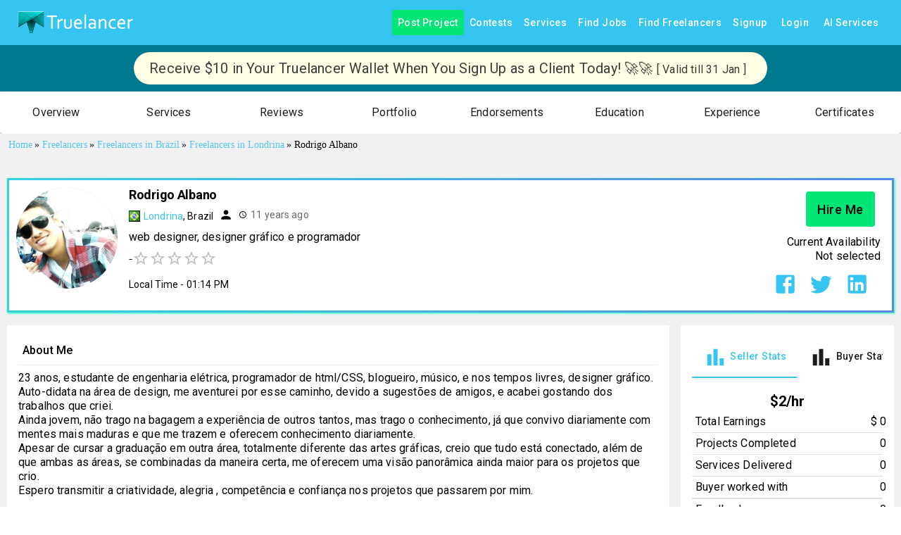

--- FILE ---
content_type: text/html; charset=utf-8
request_url: https://www.truelancer.com/freelancer/rodrigoalbano91
body_size: 31698
content:
<!DOCTYPE html><html lang="en" style="height:100%"><head><meta charSet="UTF-8"/><meta name="viewport" content="initial-scale=1.0, width=device-width"/><link rel="stylesheet" href="https://fonts.googleapis.com/icon?family=Material+Icons"/><title>Rodrigo Albano - web designer, designer gráfico e programador - Freelancer from Londrina, Brazil</title><meta name="robots" content="index,follow"/><meta name="description" content="Contact Rodrigo Albano to Hire web designer, designer gráfico e programador, Freelancer from Londrina, Brazil. Find Professioanl Freelancers and Experts for your Project with Truelancer. "/><meta name="twitter:card" content="summary_large_image"/><meta name="twitter:site" content="@Truelancer_"/><meta name="twitter:creator" content="@Truelancer_"/><meta property="og:title" content="Rodrigo Albano - web designer, designer gráfico e programador - Freelancer from Londrina, Brazil"/><meta property="og:description" content="Contact Rodrigo Albano to Hire web designer, designer gráfico e programador, Freelancer from Londrina, Brazil. Find Professioanl Freelancers and Experts for your Project with Truelancer. "/><meta property="og:image" content="https://cdn.truelancer.com/user-picture/22065-5502b5fc075e8.jpg"/><meta property="og:image:width" content="800"/><meta property="og:image:height" content="400"/><meta name="next-head-count" content="15"/><meta name="theme-color" content="#36c5f0"/><link rel="icon" href="/favicon.ico"/><script type="text/javascript">if (top != window) {
                                top.location = window.location;
                            }</script><script async="" src="https://www.googletagmanager.com/gtag/js?id=GTM-KVRLMBG"></script><script>
                                    window.dataLayer = window.dataLayer || [];
                                    function gtag(){dataLayer.push(arguments);}
                                    gtag('js', new Date());
                                    gtag('config', 'GTM-KVRLMBG');</script><link rel="preconnect" href="https://fonts.gstatic.com" crossorigin /><link data-next-font="size-adjust" rel="preconnect" href="/" crossorigin="anonymous"/><link rel="preload" href="/_next/static/css/fe31879e7209289b.css" as="style"/><link rel="stylesheet" href="/_next/static/css/fe31879e7209289b.css" data-n-g=""/><noscript data-n-css=""></noscript><script defer="" nomodule="" src="/_next/static/chunks/polyfills-42372ed130431b0a.js"></script><script defer="" src="/_next/static/chunks/98036-0ac6548d7bcfbc4e.js"></script><script defer="" src="/_next/static/chunks/97894.6226551d8790dbc5.js"></script><script defer="" src="/_next/static/chunks/94892.b5a5efdf8e690463.js"></script><script defer="" src="/_next/static/chunks/81723-6dd11c53ec0a0ddb.js"></script><script defer="" src="/_next/static/chunks/48990-50013252129556aa.js"></script><script defer="" src="/_next/static/chunks/95755-d9a68f9ebbb5c820.js"></script><script defer="" src="/_next/static/chunks/92092-f5977a4c1f254832.js"></script><script defer="" src="/_next/static/chunks/84824-d4111fe3a8331ce8.js"></script><script defer="" src="/_next/static/chunks/42085-9fa261f9109a08f7.js"></script><script defer="" src="/_next/static/chunks/56917-446bf3717749d214.js"></script><script defer="" src="/_next/static/chunks/33512-9cf3ab9157db98ec.js"></script><script defer="" src="/_next/static/chunks/43062-aa7b022c34f29861.js"></script><script defer="" src="/_next/static/chunks/94803-5ccfe9c0247dbb9a.js"></script><script defer="" src="/_next/static/chunks/76510-336c7b81207f88c8.js"></script><script defer="" src="/_next/static/chunks/22993-bec31c31ab1a39dc.js"></script><script defer="" src="/_next/static/chunks/24876.074c9a36465a768f.js"></script><script defer="" src="/_next/static/chunks/33122.38b999298770b11c.js"></script><script defer="" src="/_next/static/chunks/85543-69ec1a7a51f0211e.js"></script><script defer="" src="/_next/static/chunks/98274.cd3ac62a8085a697.js"></script><script defer="" src="/_next/static/chunks/57241-a8c3f3259d138f98.js"></script><script defer="" src="/_next/static/chunks/8875-ddf18fb1d075564a.js"></script><script defer="" src="/_next/static/chunks/28822-6b0b3054a5ba518e.js"></script><script defer="" src="/_next/static/chunks/80400.44a0b1e2d8d60e26.js"></script><script defer="" src="/_next/static/chunks/33576-7e07cf02c1244a38.js"></script><script defer="" src="/_next/static/chunks/66865.8ae9d7ef721e48e8.js"></script><script defer="" src="/_next/static/chunks/46584.ebe12f5837b7b92b.js"></script><script defer="" src="/_next/static/chunks/88940.de3d36e74a5e1457.js"></script><script defer="" src="/_next/static/chunks/82193.f220783694a6b582.js"></script><script defer="" src="/_next/static/chunks/64954-544a7144b633441a.js"></script><script defer="" src="/_next/static/chunks/5102.071b37f455b90ca5.js"></script><script defer="" src="/_next/static/chunks/58221.eaf777beebbdda56.js"></script><script defer="" src="/_next/static/chunks/27856-3ff964d6ed932dd3.js"></script><script defer="" src="/_next/static/chunks/10700-6a4faf5a3bc69496.js"></script><script defer="" src="/_next/static/chunks/43970.3df704e83154eb5b.js"></script><script defer="" src="/_next/static/chunks/81714.d5e389ae4f0d9487.js"></script><script defer="" src="/_next/static/chunks/73500.fb4d7c6f1ab20af2.js"></script><script defer="" src="/_next/static/chunks/21346.271e477d1284c4b8.js"></script><script defer="" src="/_next/static/chunks/95037.f7efb4e6a59fb54f.js"></script><script defer="" src="/_next/static/chunks/31216.b885d1cc5ff36c7e.js"></script><script defer="" src="/_next/static/chunks/55012-d2fb553b435c1113.js"></script><script defer="" src="/_next/static/chunks/61516.cc95a418b6028d7c.js"></script><script defer="" src="/_next/static/chunks/40906.b6f3e35cbe8deb9b.js"></script><script defer="" src="/_next/static/chunks/70338.d869ddabf559d4b3.js"></script><script defer="" src="/_next/static/chunks/70843-9c53db09f5a3b711.js"></script><script defer="" src="/_next/static/chunks/13405.699a0c9c2e2d63fe.js"></script><script defer="" src="/_next/static/chunks/9961.e796ff8fee75299b.js"></script><script defer="" src="/_next/static/chunks/71069.fda824bcd46bfd7a.js"></script><script defer="" src="/_next/static/chunks/9478.72cd2556de9599b3.js"></script><script src="/_next/static/chunks/webpack-96764574212943d1.js" defer=""></script><script src="/_next/static/chunks/framework-f0259f5ccf302307.js" defer=""></script><script src="/_next/static/chunks/main-2349abffabda1dfb.js" defer=""></script><script src="/_next/static/chunks/pages/_app-58910ef29f2b84af.js" defer=""></script><script src="/_next/static/chunks/8433-288d1773ee268242.js" defer=""></script><script src="/_next/static/chunks/27466-ed6051935d3c5a38.js" defer=""></script><script src="/_next/static/chunks/49340-7824ab17cd9e2960.js" defer=""></script><script src="/_next/static/chunks/27761-bc239cbf6514e66f.js" defer=""></script><script src="/_next/static/chunks/26650-a9699a938f94a896.js" defer=""></script><script src="/_next/static/chunks/89968-9d4b25196994cd1e.js" defer=""></script><script src="/_next/static/chunks/17848-1d88f473ff9ab5ee.js" defer=""></script><script src="/_next/static/chunks/51884-abf8d4f3fdf577e3.js" defer=""></script><script src="/_next/static/chunks/66382-b753307c85b020d9.js" defer=""></script><script src="/_next/static/chunks/80450-c063c5f1700a4d52.js" defer=""></script><script src="/_next/static/chunks/2962-5f654077403982d7.js" defer=""></script><script src="/_next/static/chunks/74157-2b28e28be6b78fd9.js" defer=""></script><script src="/_next/static/chunks/25675-4cf5ecf0d3c1f59a.js" defer=""></script><script src="/_next/static/chunks/57495-d96f9835d4efe2be.js" defer=""></script><script src="/_next/static/chunks/43021-c426b75340690ab9.js" defer=""></script><script src="/_next/static/chunks/86181-5be664e525ab7fbb.js" defer=""></script><script src="/_next/static/chunks/72935-adf858239998caad.js" defer=""></script><script src="/_next/static/chunks/pages/freelancer/%5BfreelancerId%5D-e55d6dd8aab6c808.js" defer=""></script><script src="/_next/static/xJQwFIzf5bWh-m2T__GPX/_buildManifest.js" defer=""></script><script src="/_next/static/xJQwFIzf5bWh-m2T__GPX/_ssgManifest.js" defer=""></script><style id="mui-emotion-cache-insertion-point"></style><style data-emotion="mui c38eoh i6s8oy 1wprbk1 g4ny8c 65g134 1anlhed a0y2e3 hboir5 8atqhb j7qwjs 1d3bbye we0np1 1bi9clq 1ontqvh m2wgoa 1tsvksn yb0lig 15j76c0 70qvj9 1cn3yto 1hwubmd 1xd5sck 1ay9vb9 1rzb3uu 1llhv1m 19idom vxcmzt 10vj5av ex4nnu 9l3uo3 1k33q06 1vn7k87 vubbuv 164r41r 18biwo jkscjg 1xh6k8t 1cw4hi4 xwfnrc bqtqab 1ha4th6 12ds6uu 12pqbcj rfnosa 15a28u9 6flbmm isbt42 1s464qd 8b0pct twc7b7 39bbo6 1jiywrn 1mxa7bu 9iedg7 11p9a09 1yuhvjn 9l2jk9 iol86l 1v4f16z 8pdr4s dr8s30 1rurxoh 1q8n9t3 6qs3kz 1qm1lh 1qw96cp orq8zk 1anid1y k008qs 5fcrod c4aio5 1xjobuf 9900rn 1vuwswz 1svhy9y f6mhdk p13ykn qwoyyr 18qpiq1 1jsl9za 1ul47bz 1t649ft r3n38h zq6grw 1gbzysi 1yjvs5a 1twzmnh nzhq0c 1539rfg 19egsyp 1ebprri 13jg4i0 1iptdx1">.mui-c38eoh{background-color:#ffffff;color:#1d1d1d;-webkit-transition:box-shadow 300ms cubic-bezier(0.4, 0, 0.2, 1) 0ms;transition:box-shadow 300ms cubic-bezier(0.4, 0, 0.2, 1) 0ms;box-shadow:0px 2px 4px -1px rgba(0,0,0,0.2),0px 4px 5px 0px rgba(0,0,0,0.14),0px 1px 10px 0px rgba(0,0,0,0.12);display:-webkit-box;display:-webkit-flex;display:-ms-flexbox;display:flex;-webkit-flex-direction:column;-ms-flex-direction:column;flex-direction:column;width:100%;box-sizing:border-box;-webkit-flex-shrink:0;-ms-flex-negative:0;flex-shrink:0;position:static;background-color:#36c5f0;color:#ffffff;}.mui-i6s8oy{position:relative;display:-webkit-box;display:-webkit-flex;display:-ms-flexbox;display:flex;-webkit-align-items:center;-webkit-box-align:center;-ms-flex-align:center;align-items:center;padding-left:16px;padding-right:16px;min-height:56px;}@media (min-width:600px){.mui-i6s8oy{padding-left:24px;padding-right:24px;}}@media (min-width:0px){@media (orientation: landscape){.mui-i6s8oy{min-height:48px;}}}@media (min-width:600px){.mui-i6s8oy{min-height:64px;}}.mui-1wprbk1{height:100%;margin:auto;display:-webkit-box;display:-webkit-flex;display:-ms-flexbox;display:flex;-webkit-flex-direction:row;-ms-flex-direction:row;flex-direction:row;-webkit-align-items:center;-webkit-box-align:center;-ms-flex-align:center;align-items:center;}.mui-g4ny8c{display:-webkit-inline-box;display:-webkit-inline-flex;display:-ms-inline-flexbox;display:inline-flex;-webkit-align-items:center;-webkit-box-align:center;-ms-flex-align:center;align-items:center;-webkit-box-pack:center;-ms-flex-pack:center;-webkit-justify-content:center;justify-content:center;position:relative;box-sizing:border-box;-webkit-tap-highlight-color:transparent;background-color:transparent;outline:0;border:0;margin:0;border-radius:0;padding:0;cursor:pointer;-webkit-user-select:none;-moz-user-select:none;-ms-user-select:none;user-select:none;vertical-align:middle;-moz-appearance:none;-webkit-appearance:none;-webkit-text-decoration:none;text-decoration:none;color:inherit;text-transform:capitalize;font-family:"Roboto","Helvetica","Arial",sans-serif;font-weight:500;font-size:0.875rem;line-height:1.75;letter-spacing:0.02857em;min-width:64px;padding:6px 8px;border-radius:4px;-webkit-transition:background-color 250ms cubic-bezier(0.4, 0, 0.2, 1) 0ms,box-shadow 250ms cubic-bezier(0.4, 0, 0.2, 1) 0ms,border-color 250ms cubic-bezier(0.4, 0, 0.2, 1) 0ms,color 250ms cubic-bezier(0.4, 0, 0.2, 1) 0ms;transition:background-color 250ms cubic-bezier(0.4, 0, 0.2, 1) 0ms,box-shadow 250ms cubic-bezier(0.4, 0, 0.2, 1) 0ms,border-color 250ms cubic-bezier(0.4, 0, 0.2, 1) 0ms,color 250ms cubic-bezier(0.4, 0, 0.2, 1) 0ms;color:#36c5f0;}.mui-g4ny8c::-moz-focus-inner{border-style:none;}.mui-g4ny8c.Mui-disabled{pointer-events:none;cursor:default;}@media print{.mui-g4ny8c{-webkit-print-color-adjust:exact;color-adjust:exact;}}.mui-g4ny8c:hover{-webkit-text-decoration:none;text-decoration:none;background-color:rgba(54, 197, 240, 0.04);}@media (hover: none){.mui-g4ny8c:hover{background-color:transparent;}}.mui-g4ny8c.Mui-disabled{color:rgba(0, 0, 0, 0.26);}.mui-65g134{margin:0;font:inherit;color:#36c5f0;-webkit-text-decoration:none;text-decoration:none;}.mui-65g134:hover{-webkit-text-decoration:underline;text-decoration:underline;}.mui-1anlhed{display:-webkit-inline-box;display:-webkit-inline-flex;display:-ms-inline-flexbox;display:inline-flex;-webkit-align-items:center;-webkit-box-align:center;-ms-flex-align:center;align-items:center;-webkit-box-pack:center;-ms-flex-pack:center;-webkit-justify-content:center;justify-content:center;position:relative;box-sizing:border-box;-webkit-tap-highlight-color:transparent;background-color:transparent;outline:0;border:0;margin:0;border-radius:0;padding:0;cursor:pointer;-webkit-user-select:none;-moz-user-select:none;-ms-user-select:none;user-select:none;vertical-align:middle;-moz-appearance:none;-webkit-appearance:none;-webkit-text-decoration:none;text-decoration:none;color:inherit;text-transform:capitalize;font-family:"Roboto","Helvetica","Arial",sans-serif;font-weight:500;font-size:0.875rem;line-height:1.75;letter-spacing:0.02857em;min-width:64px;padding:6px 8px;border-radius:4px;-webkit-transition:background-color 250ms cubic-bezier(0.4, 0, 0.2, 1) 0ms,box-shadow 250ms cubic-bezier(0.4, 0, 0.2, 1) 0ms,border-color 250ms cubic-bezier(0.4, 0, 0.2, 1) 0ms,color 250ms cubic-bezier(0.4, 0, 0.2, 1) 0ms;transition:background-color 250ms cubic-bezier(0.4, 0, 0.2, 1) 0ms,box-shadow 250ms cubic-bezier(0.4, 0, 0.2, 1) 0ms,border-color 250ms cubic-bezier(0.4, 0, 0.2, 1) 0ms,color 250ms cubic-bezier(0.4, 0, 0.2, 1) 0ms;color:inherit;border-color:currentColor;}.mui-1anlhed::-moz-focus-inner{border-style:none;}.mui-1anlhed.Mui-disabled{pointer-events:none;cursor:default;}@media print{.mui-1anlhed{-webkit-print-color-adjust:exact;color-adjust:exact;}}.mui-1anlhed:hover{-webkit-text-decoration:none;text-decoration:none;background-color:rgba(29, 29, 29, 0.04);}@media (hover: none){.mui-1anlhed:hover{background-color:transparent;}}.mui-1anlhed.Mui-disabled{color:rgba(0, 0, 0, 0.26);}.mui-a0y2e3{height:0;overflow:hidden;-webkit-transition:height 300ms cubic-bezier(0.4, 0, 0.2, 1) 0ms;transition:height 300ms cubic-bezier(0.4, 0, 0.2, 1) 0ms;visibility:hidden;}.mui-hboir5{display:-webkit-box;display:-webkit-flex;display:-ms-flexbox;display:flex;width:100%;}.mui-8atqhb{width:100%;}.mui-j7qwjs{display:-webkit-box;display:-webkit-flex;display:-ms-flexbox;display:flex;-webkit-flex-direction:column;-ms-flex-direction:column;flex-direction:column;}.mui-1d3bbye{box-sizing:border-box;display:-webkit-box;display:-webkit-flex;display:-ms-flexbox;display:flex;-webkit-box-flex-wrap:wrap;-webkit-flex-wrap:wrap;-ms-flex-wrap:wrap;flex-wrap:wrap;width:100%;-webkit-flex-direction:row;-ms-flex-direction:row;flex-direction:row;}.mui-we0np1{box-sizing:border-box;margin:0;-webkit-flex-direction:row;-ms-flex-direction:row;flex-direction:row;}@media (min-width:900px){.mui-we0np1{-webkit-flex-basis:100%;-ms-flex-preferred-size:100%;flex-basis:100%;-webkit-box-flex:0;-webkit-flex-grow:0;-ms-flex-positive:0;flex-grow:0;max-width:100%;}}@media (min-width:1200px){.mui-we0np1{-webkit-flex-basis:100%;-ms-flex-preferred-size:100%;flex-basis:100%;-webkit-box-flex:0;-webkit-flex-grow:0;-ms-flex-positive:0;flex-grow:0;max-width:100%;}}@media (min-width:1536px){.mui-we0np1{-webkit-flex-basis:100%;-ms-flex-preferred-size:100%;flex-basis:100%;-webkit-box-flex:0;-webkit-flex-grow:0;-ms-flex-positive:0;flex-grow:0;max-width:100%;}}.mui-1bi9clq{background-color:#ffffff;color:#1d1d1d;-webkit-transition:box-shadow 300ms cubic-bezier(0.4, 0, 0.2, 1) 0ms;transition:box-shadow 300ms cubic-bezier(0.4, 0, 0.2, 1) 0ms;border-radius:4px;box-shadow:0px 2px 1px -1px rgba(0,0,0,0.2),0px 1px 1px 0px rgba(0,0,0,0.14),0px 1px 3px 0px rgba(0,0,0,0.12);}.mui-1ontqvh{list-style:none;margin:0;padding:0;position:relative;padding-top:8px;padding-bottom:8px;}.mui-m2wgoa{display:-webkit-inline-box;display:-webkit-inline-flex;display:-ms-inline-flexbox;display:inline-flex;-webkit-align-items:center;-webkit-box-align:center;-ms-flex-align:center;align-items:center;-webkit-box-pack:center;-ms-flex-pack:center;-webkit-justify-content:center;justify-content:center;position:relative;box-sizing:border-box;-webkit-tap-highlight-color:transparent;background-color:transparent;outline:0;border:0;margin:0;border-radius:0;padding:0;cursor:pointer;-webkit-user-select:none;-moz-user-select:none;-ms-user-select:none;user-select:none;vertical-align:middle;-moz-appearance:none;-webkit-appearance:none;-webkit-text-decoration:none;text-decoration:none;color:inherit;display:-webkit-box;display:-webkit-flex;display:-ms-flexbox;display:flex;-webkit-box-pack:start;-ms-flex-pack:start;-webkit-justify-content:flex-start;justify-content:flex-start;-webkit-align-items:center;-webkit-box-align:center;-ms-flex-align:center;align-items:center;position:relative;-webkit-text-decoration:none;text-decoration:none;width:100%;box-sizing:border-box;text-align:left;padding-top:8px;padding-bottom:8px;padding-left:16px;padding-right:16px;-webkit-transition:background-color 150ms cubic-bezier(0.4, 0, 0.2, 1) 0ms;transition:background-color 150ms cubic-bezier(0.4, 0, 0.2, 1) 0ms;}.mui-m2wgoa::-moz-focus-inner{border-style:none;}.mui-m2wgoa.Mui-disabled{pointer-events:none;cursor:default;}@media print{.mui-m2wgoa{-webkit-print-color-adjust:exact;color-adjust:exact;}}.mui-m2wgoa.Mui-focusVisible{background-color:rgba(0, 0, 0, 0.12);}.mui-m2wgoa.Mui-selected{background-color:rgba(54, 197, 240, 0.08);}.mui-m2wgoa.Mui-selected.Mui-focusVisible{background-color:rgba(54, 197, 240, 0.2);}.mui-m2wgoa.Mui-disabled{opacity:0.38;}.mui-m2wgoa:hover{-webkit-text-decoration:none;text-decoration:none;background-color:rgba(0, 0, 0, 0.04);}@media (hover: none){.mui-m2wgoa:hover{background-color:transparent;}}.mui-m2wgoa.Mui-selected:hover{background-color:rgba(54, 197, 240, 0.12);}@media (hover: none){.mui-m2wgoa.Mui-selected:hover{background-color:rgba(54, 197, 240, 0.08);}}.mui-1tsvksn{-webkit-flex:1 1 auto;-ms-flex:1 1 auto;flex:1 1 auto;min-width:0;margin-top:4px;margin-bottom:4px;}.mui-yb0lig{margin:0;font-family:"Roboto","Helvetica","Arial",sans-serif;font-weight:400;font-size:1rem;line-height:1.5;letter-spacing:0.00938em;display:block;}.mui-15j76c0{box-sizing:border-box;margin:0;-webkit-flex-direction:row;-ms-flex-direction:row;flex-direction:row;-webkit-flex-basis:100%;-ms-flex-preferred-size:100%;flex-basis:100%;-webkit-box-flex:0;-webkit-flex-grow:0;-ms-flex-positive:0;flex-grow:0;max-width:100%;}@media (min-width:600px){.mui-15j76c0{-webkit-flex-basis:100%;-ms-flex-preferred-size:100%;flex-basis:100%;-webkit-box-flex:0;-webkit-flex-grow:0;-ms-flex-positive:0;flex-grow:0;max-width:100%;}}@media (min-width:900px){.mui-15j76c0{-webkit-flex-basis:100%;-ms-flex-preferred-size:100%;flex-basis:100%;-webkit-box-flex:0;-webkit-flex-grow:0;-ms-flex-positive:0;flex-grow:0;max-width:100%;}}@media (min-width:1200px){.mui-15j76c0{-webkit-flex-basis:100%;-ms-flex-preferred-size:100%;flex-basis:100%;-webkit-box-flex:0;-webkit-flex-grow:0;-ms-flex-positive:0;flex-grow:0;max-width:100%;}}@media (min-width:1536px){.mui-15j76c0{-webkit-flex-basis:100%;-ms-flex-preferred-size:100%;flex-basis:100%;-webkit-box-flex:0;-webkit-flex-grow:0;-ms-flex-positive:0;flex-grow:0;max-width:100%;}}.mui-70qvj9{display:-webkit-box;display:-webkit-flex;display:-ms-flexbox;display:flex;-webkit-align-items:center;-webkit-box-align:center;-ms-flex-align:center;align-items:center;}.mui-1cn3yto{box-sizing:border-box;display:-webkit-box;display:-webkit-flex;display:-ms-flexbox;display:flex;-webkit-box-flex-wrap:wrap;-webkit-flex-wrap:wrap;-ms-flex-wrap:wrap;flex-wrap:wrap;width:100%;-webkit-flex-direction:row;-ms-flex-direction:row;flex-direction:row;-webkit-box-pack:center;-ms-flex-pack:center;-webkit-justify-content:center;justify-content:center;}.mui-1hwubmd{box-sizing:border-box;display:-webkit-box;display:-webkit-flex;display:-ms-flexbox;display:flex;-webkit-box-flex-wrap:wrap;-webkit-flex-wrap:wrap;-ms-flex-wrap:wrap;flex-wrap:wrap;width:100%;-webkit-flex-direction:row;-ms-flex-direction:row;flex-direction:row;-webkit-box-pack:start;-ms-flex-pack:start;-webkit-justify-content:flex-start;justify-content:flex-start;-webkit-align-items:stretch;-webkit-box-align:stretch;-ms-flex-align:stretch;align-items:stretch;}.mui-1xd5sck{box-sizing:border-box;margin:0;-webkit-flex-direction:row;-ms-flex-direction:row;flex-direction:row;-webkit-flex-basis:100%;-ms-flex-preferred-size:100%;flex-basis:100%;-webkit-box-flex:0;-webkit-flex-grow:0;-ms-flex-positive:0;flex-grow:0;max-width:100%;}@media (min-width:600px){.mui-1xd5sck{-webkit-flex-basis:100%;-ms-flex-preferred-size:100%;flex-basis:100%;-webkit-box-flex:0;-webkit-flex-grow:0;-ms-flex-positive:0;flex-grow:0;max-width:100%;}}@media (min-width:900px){.mui-1xd5sck{-webkit-flex-basis:75%;-ms-flex-preferred-size:75%;flex-basis:75%;-webkit-box-flex:0;-webkit-flex-grow:0;-ms-flex-positive:0;flex-grow:0;max-width:75%;}}@media (min-width:1200px){.mui-1xd5sck{-webkit-flex-basis:75%;-ms-flex-preferred-size:75%;flex-basis:75%;-webkit-box-flex:0;-webkit-flex-grow:0;-ms-flex-positive:0;flex-grow:0;max-width:75%;}}@media (min-width:1536px){.mui-1xd5sck{-webkit-flex-basis:75%;-ms-flex-preferred-size:75%;flex-basis:75%;-webkit-box-flex:0;-webkit-flex-grow:0;-ms-flex-positive:0;flex-grow:0;max-width:75%;}}.mui-1ay9vb9{margin-right:16px;}.mui-1rzb3uu{position:relative;display:-webkit-inline-box;display:-webkit-inline-flex;display:-ms-inline-flexbox;display:inline-flex;vertical-align:middle;-webkit-flex-shrink:0;-ms-flex-negative:0;flex-shrink:0;}.mui-1llhv1m{display:-webkit-box;display:-webkit-flex;display:-ms-flexbox;display:flex;-webkit-flex-direction:row;-ms-flex-direction:row;flex-direction:row;-webkit-box-flex-wrap:wrap;-webkit-flex-wrap:wrap;-ms-flex-wrap:wrap;flex-wrap:wrap;-webkit-box-pack:center;-ms-flex-pack:center;-webkit-justify-content:center;justify-content:center;-webkit-align-content:center;-ms-flex-line-pack:center;align-content:center;-webkit-align-items:center;-webkit-box-align:center;-ms-flex-align:center;align-items:center;position:absolute;box-sizing:border-box;font-family:"Roboto","Helvetica","Arial",sans-serif;font-weight:500;font-size:0.75rem;min-width:20px;line-height:1;padding:0 6px;height:20px;border-radius:10px;z-index:1;-webkit-transition:-webkit-transform 225ms cubic-bezier(0.4, 0, 0.2, 1) 0ms;transition:transform 225ms cubic-bezier(0.4, 0, 0.2, 1) 0ms;border-radius:4px;height:8px;min-width:8px;padding:0;bottom:14%;right:14%;-webkit-transform:scale(1) translate(50%, 50%);-moz-transform:scale(1) translate(50%, 50%);-ms-transform:scale(1) translate(50%, 50%);transform:scale(1) translate(50%, 50%);transform-origin:100% 100%;}.mui-1llhv1m.MuiBadge-invisible{-webkit-transform:scale(0) translate(50%, 50%);-moz-transform:scale(0) translate(50%, 50%);-ms-transform:scale(0) translate(50%, 50%);transform:scale(0) translate(50%, 50%);}.mui-19idom{margin-bottom:8px;}.mui-vxcmzt{display:-webkit-inline-box;display:-webkit-inline-flex;display:-ms-inline-flexbox;display:inline-flex;}.mui-10vj5av{margin:0;font-size:20px;font-weight:400;font-family:"Roboto","Helvetica","Arial",sans-serif;line-height:1.167;letter-spacing:-0.01562em;}@media (min-width:600px){.mui-10vj5av{font-size:32px;}}.mui-ex4nnu{margin-right:8px;display:-webkit-inline-box;display:-webkit-inline-flex;display:-ms-inline-flexbox;display:inline-flex;-webkit-align-items:center;-webkit-box-align:center;-ms-flex-align:center;align-items:center;}.mui-9l3uo3{margin:0;font-family:"Roboto","Helvetica","Arial",sans-serif;font-weight:400;font-size:1rem;line-height:1.5;letter-spacing:0.00938em;}.mui-1k33q06{-webkit-user-select:none;-moz-user-select:none;-ms-user-select:none;user-select:none;width:1em;height:1em;display:inline-block;fill:currentColor;-webkit-flex-shrink:0;-ms-flex-negative:0;flex-shrink:0;-webkit-transition:fill 200ms cubic-bezier(0.4, 0, 0.2, 1) 0ms;transition:fill 200ms cubic-bezier(0.4, 0, 0.2, 1) 0ms;font-size:1.25rem;}.mui-1vn7k87{margin-left:8px;margin-right:8px;display:-webkit-inline-box;display:-webkit-inline-flex;display:-ms-inline-flexbox;display:inline-flex;-webkit-align-items:center;-webkit-box-align:center;-ms-flex-align:center;align-items:center;}.mui-vubbuv{-webkit-user-select:none;-moz-user-select:none;-ms-user-select:none;user-select:none;width:1em;height:1em;display:inline-block;fill:currentColor;-webkit-flex-shrink:0;-ms-flex-negative:0;flex-shrink:0;-webkit-transition:fill 200ms cubic-bezier(0.4, 0, 0.2, 1) 0ms;transition:fill 200ms cubic-bezier(0.4, 0, 0.2, 1) 0ms;font-size:1.5rem;}.mui-164r41r{margin-top:8px;}.mui-18biwo{display:-webkit-inline-box;display:-webkit-inline-flex;display:-ms-inline-flexbox;display:inline-flex;-webkit-align-items:center;-webkit-box-align:center;-ms-flex-align:center;align-items:center;}.mui-jkscjg{display:-webkit-inline-box;display:-webkit-inline-flex;display:-ms-inline-flexbox;display:inline-flex;position:relative;font-size:1.5rem;color:#faaf00;cursor:pointer;text-align:left;width:-webkit-min-content;width:-moz-min-content;width:min-content;-webkit-tap-highlight-color:transparent;pointer-events:none;}.mui-jkscjg.Mui-disabled{opacity:0.38;pointer-events:none;}.mui-jkscjg.Mui-focusVisible .MuiRating-iconActive{outline:1px solid #999;}.mui-jkscjg .MuiRating-visuallyHidden{border:0;clip:rect(0 0 0 0);height:1px;margin:-1px;overflow:hidden;padding:0;position:absolute;white-space:nowrap;width:1px;}.mui-1xh6k8t{display:-webkit-box;display:-webkit-flex;display:-ms-flexbox;display:flex;-webkit-transition:-webkit-transform 150ms cubic-bezier(0.4, 0, 0.2, 1) 0ms;transition:transform 150ms cubic-bezier(0.4, 0, 0.2, 1) 0ms;pointer-events:none;color:rgba(0, 0, 0, 0.26);}.mui-1cw4hi4{-webkit-user-select:none;-moz-user-select:none;-ms-user-select:none;user-select:none;width:1em;height:1em;display:inline-block;fill:currentColor;-webkit-flex-shrink:0;-ms-flex-negative:0;flex-shrink:0;-webkit-transition:fill 200ms cubic-bezier(0.4, 0, 0.2, 1) 0ms;transition:fill 200ms cubic-bezier(0.4, 0, 0.2, 1) 0ms;font-size:inherit;}.mui-xwfnrc{margin-top:8px;margin-left:48px;}.mui-bqtqab{margin-top:16px;width:-webkit-max-content;width:-moz-max-content;width:max-content;}.mui-1ha4th6{box-sizing:border-box;margin:0;-webkit-flex-direction:row;-ms-flex-direction:row;flex-direction:row;-webkit-flex-basis:100%;-ms-flex-preferred-size:100%;flex-basis:100%;-webkit-box-flex:0;-webkit-flex-grow:0;-ms-flex-positive:0;flex-grow:0;max-width:100%;}@media (min-width:600px){.mui-1ha4th6{-webkit-flex-basis:100%;-ms-flex-preferred-size:100%;flex-basis:100%;-webkit-box-flex:0;-webkit-flex-grow:0;-ms-flex-positive:0;flex-grow:0;max-width:100%;}}@media (min-width:900px){.mui-1ha4th6{-webkit-flex-basis:25%;-ms-flex-preferred-size:25%;flex-basis:25%;-webkit-box-flex:0;-webkit-flex-grow:0;-ms-flex-positive:0;flex-grow:0;max-width:25%;}}@media (min-width:1200px){.mui-1ha4th6{-webkit-flex-basis:25%;-ms-flex-preferred-size:25%;flex-basis:25%;-webkit-box-flex:0;-webkit-flex-grow:0;-ms-flex-positive:0;flex-grow:0;max-width:25%;}}@media (min-width:1536px){.mui-1ha4th6{-webkit-flex-basis:25%;-ms-flex-preferred-size:25%;flex-basis:25%;-webkit-box-flex:0;-webkit-flex-grow:0;-ms-flex-positive:0;flex-grow:0;max-width:25%;}}.mui-12ds6uu{box-sizing:border-box;display:-webkit-box;display:-webkit-flex;display:-ms-flexbox;display:flex;-webkit-box-flex-wrap:wrap;-webkit-flex-wrap:wrap;-ms-flex-wrap:wrap;flex-wrap:wrap;width:100%;-webkit-flex-direction:row;-ms-flex-direction:row;flex-direction:row;-webkit-align-items:center;-webkit-box-align:center;-ms-flex-align:center;align-items:center;-webkit-box-pack:end;-ms-flex-pack:end;-webkit-justify-content:flex-end;justify-content:flex-end;}.mui-12pqbcj{display:-webkit-inline-box;display:-webkit-inline-flex;display:-ms-inline-flexbox;display:inline-flex;-webkit-align-items:center;-webkit-box-align:center;-ms-flex-align:center;align-items:center;-webkit-box-pack:center;-ms-flex-pack:center;-webkit-justify-content:center;justify-content:center;position:relative;box-sizing:border-box;-webkit-tap-highlight-color:transparent;background-color:transparent;outline:0;border:0;margin:0;border-radius:0;padding:0;cursor:pointer;-webkit-user-select:none;-moz-user-select:none;-ms-user-select:none;user-select:none;vertical-align:middle;-moz-appearance:none;-webkit-appearance:none;-webkit-text-decoration:none;text-decoration:none;color:inherit;text-transform:capitalize;font-family:"Roboto","Helvetica","Arial",sans-serif;font-weight:500;font-size:0.875rem;line-height:1.75;letter-spacing:0.02857em;min-width:64px;padding:6px 16px;border-radius:4px;-webkit-transition:background-color 250ms cubic-bezier(0.4, 0, 0.2, 1) 0ms,box-shadow 250ms cubic-bezier(0.4, 0, 0.2, 1) 0ms,border-color 250ms cubic-bezier(0.4, 0, 0.2, 1) 0ms,color 250ms cubic-bezier(0.4, 0, 0.2, 1) 0ms;transition:background-color 250ms cubic-bezier(0.4, 0, 0.2, 1) 0ms,box-shadow 250ms cubic-bezier(0.4, 0, 0.2, 1) 0ms,border-color 250ms cubic-bezier(0.4, 0, 0.2, 1) 0ms,color 250ms cubic-bezier(0.4, 0, 0.2, 1) 0ms;color:#ffffff;background-color:#36c5f0;box-shadow:0px 3px 1px -2px rgba(0,0,0,0.2),0px 2px 2px 0px rgba(0,0,0,0.14),0px 1px 5px 0px rgba(0,0,0,0.12);box-shadow:none;}.mui-12pqbcj::-moz-focus-inner{border-style:none;}.mui-12pqbcj.Mui-disabled{pointer-events:none;cursor:default;}@media print{.mui-12pqbcj{-webkit-print-color-adjust:exact;color-adjust:exact;}}.mui-12pqbcj:hover{-webkit-text-decoration:none;text-decoration:none;background-color:#0094bd;box-shadow:0px 2px 4px -1px rgba(0,0,0,0.2),0px 4px 5px 0px rgba(0,0,0,0.14),0px 1px 10px 0px rgba(0,0,0,0.12);}@media (hover: none){.mui-12pqbcj:hover{background-color:#36c5f0;}}.mui-12pqbcj:active{box-shadow:0px 5px 5px -3px rgba(0,0,0,0.2),0px 8px 10px 1px rgba(0,0,0,0.14),0px 3px 14px 2px rgba(0,0,0,0.12);}.mui-12pqbcj.Mui-focusVisible{box-shadow:0px 3px 5px -1px rgba(0,0,0,0.2),0px 6px 10px 0px rgba(0,0,0,0.14),0px 1px 18px 0px rgba(0,0,0,0.12);}.mui-12pqbcj.Mui-disabled{color:rgba(0, 0, 0, 0.26);box-shadow:none;background-color:rgba(0, 0, 0, 0.12);}.mui-12pqbcj:hover{box-shadow:none;}.mui-12pqbcj.Mui-focusVisible{box-shadow:none;}.mui-12pqbcj:active{box-shadow:none;}.mui-12pqbcj.Mui-disabled{box-shadow:none;}.mui-rfnosa{box-sizing:border-box;-webkit-flex-direction:row;-ms-flex-direction:row;flex-direction:row;}.mui-15a28u9{margin-top:12px;display:-webkit-box;display:-webkit-flex;display:-ms-flexbox;display:flex;width:100%;-webkit-box-pack:end;-ms-flex-pack:end;-webkit-justify-content:flex-end;justify-content:flex-end;}.mui-6flbmm{-webkit-user-select:none;-moz-user-select:none;-ms-user-select:none;user-select:none;width:1em;height:1em;display:inline-block;fill:currentColor;-webkit-flex-shrink:0;-ms-flex-negative:0;flex-shrink:0;-webkit-transition:fill 200ms cubic-bezier(0.4, 0, 0.2, 1) 0ms;transition:fill 200ms cubic-bezier(0.4, 0, 0.2, 1) 0ms;font-size:2.1875rem;}.mui-isbt42{box-sizing:border-box;display:-webkit-box;display:-webkit-flex;display:-ms-flexbox;display:flex;-webkit-box-flex-wrap:wrap;-webkit-flex-wrap:wrap;-ms-flex-wrap:wrap;flex-wrap:wrap;width:100%;-webkit-flex-direction:row;-ms-flex-direction:row;flex-direction:row;margin-top:-16px;width:calc(100% + 16px);margin-left:-16px;}.mui-isbt42>.MuiGrid-item{padding-top:16px;}.mui-isbt42>.MuiGrid-item{padding-left:16px;}.mui-1s464qd{box-sizing:border-box;margin:0;-webkit-flex-direction:row;-ms-flex-direction:row;flex-direction:row;}@media (min-width:900px){.mui-1s464qd{-webkit-flex-basis:75%;-ms-flex-preferred-size:75%;flex-basis:75%;-webkit-box-flex:0;-webkit-flex-grow:0;-ms-flex-positive:0;flex-grow:0;max-width:75%;}}@media (min-width:1200px){.mui-1s464qd{-webkit-flex-basis:75%;-ms-flex-preferred-size:75%;flex-basis:75%;-webkit-box-flex:0;-webkit-flex-grow:0;-ms-flex-positive:0;flex-grow:0;max-width:75%;}}@media (min-width:1536px){.mui-1s464qd{-webkit-flex-basis:75%;-ms-flex-preferred-size:75%;flex-basis:75%;-webkit-box-flex:0;-webkit-flex-grow:0;-ms-flex-positive:0;flex-grow:0;max-width:75%;}}.mui-8b0pct{background-color:#fff;padding:16px;}.mui-twc7b7{width:100%;display:-webkit-inline-box;display:-webkit-inline-flex;display:-ms-inline-flexbox;display:inline-flex;-webkit-box-pack:justify;-webkit-justify-content:space-between;justify-content:space-between;-webkit-align-items:center;-webkit-box-align:center;-ms-flex-align:center;align-items:center;}.mui-39bbo6{margin:0;-webkit-flex-shrink:0;-ms-flex-negative:0;flex-shrink:0;border-width:0;border-style:solid;border-color:rgba(0, 0, 0, 0.12);border-bottom-width:thin;}.mui-1jiywrn{box-sizing:border-box;display:-webkit-box;display:-webkit-flex;display:-ms-flexbox;display:flex;-webkit-box-flex-wrap:wrap;-webkit-flex-wrap:wrap;-ms-flex-wrap:wrap;flex-wrap:wrap;width:100%;margin:0;-webkit-flex-direction:row;-ms-flex-direction:row;flex-direction:row;}@media (min-width:900px){.mui-1jiywrn{-webkit-flex-basis:100%;-ms-flex-preferred-size:100%;flex-basis:100%;-webkit-box-flex:0;-webkit-flex-grow:0;-ms-flex-positive:0;flex-grow:0;max-width:100%;}}@media (min-width:1200px){.mui-1jiywrn{-webkit-flex-basis:100%;-ms-flex-preferred-size:100%;flex-basis:100%;-webkit-box-flex:0;-webkit-flex-grow:0;-ms-flex-positive:0;flex-grow:0;max-width:100%;}}@media (min-width:1536px){.mui-1jiywrn{-webkit-flex-basis:100%;-ms-flex-preferred-size:100%;flex-basis:100%;-webkit-box-flex:0;-webkit-flex-grow:0;-ms-flex-positive:0;flex-grow:0;max-width:100%;}}.mui-1mxa7bu{max-width:100%;font-family:"Roboto","Helvetica","Arial",sans-serif;font-size:0.8125rem;display:-webkit-inline-box;display:-webkit-inline-flex;display:-ms-inline-flexbox;display:inline-flex;-webkit-align-items:center;-webkit-box-align:center;-ms-flex-align:center;align-items:center;-webkit-box-pack:center;-ms-flex-pack:center;-webkit-justify-content:center;justify-content:center;height:32px;color:#1d1d1d;background-color:rgba(0, 0, 0, 0.08);border-radius:16px;white-space:nowrap;-webkit-transition:background-color 300ms cubic-bezier(0.4, 0, 0.2, 1) 0ms,box-shadow 300ms cubic-bezier(0.4, 0, 0.2, 1) 0ms;transition:background-color 300ms cubic-bezier(0.4, 0, 0.2, 1) 0ms,box-shadow 300ms cubic-bezier(0.4, 0, 0.2, 1) 0ms;cursor:unset;outline:0;-webkit-text-decoration:none;text-decoration:none;border:0;padding:0;vertical-align:middle;box-sizing:border-box;}.mui-1mxa7bu.Mui-disabled{opacity:0.38;pointer-events:none;}.mui-1mxa7bu .MuiChip-avatar{margin-left:5px;margin-right:-6px;width:24px;height:24px;color:#616161;font-size:0.75rem;}.mui-1mxa7bu .MuiChip-avatarColorPrimary{color:#ffffff;background-color:#0094bd;}.mui-1mxa7bu .MuiChip-avatarColorSecondary{color:#ffffff;background-color:#b58300;}.mui-1mxa7bu .MuiChip-avatarSmall{margin-left:4px;margin-right:-4px;width:18px;height:18px;font-size:0.625rem;}.mui-1mxa7bu .MuiChip-icon{margin-left:5px;margin-right:-6px;color:#616161;}.mui-1mxa7bu .MuiChip-deleteIcon{-webkit-tap-highlight-color:transparent;color:rgba(29, 29, 29, 0.26);font-size:22px;cursor:pointer;margin:0 5px 0 -6px;}.mui-1mxa7bu .MuiChip-deleteIcon:hover{color:rgba(29, 29, 29, 0.4);}.mui-9iedg7{overflow:hidden;text-overflow:ellipsis;padding-left:12px;padding-right:12px;white-space:nowrap;}.mui-11p9a09{margin-top:8px;display:-webkit-box;display:-webkit-flex;display:-ms-flexbox;display:flex;-webkit-box-pack:center;-ms-flex-pack:center;-webkit-justify-content:center;justify-content:center;-webkit-align-items:center;-webkit-box-align:center;-ms-flex-align:center;align-items:center;-webkit-flex-direction:column;-ms-flex-direction:column;flex-direction:column;}.mui-1yuhvjn{margin-top:16px;}.mui-9l2jk9{display:-webkit-inline-box;display:-webkit-inline-flex;display:-ms-inline-flexbox;display:inline-flex;-webkit-align-items:center;-webkit-box-align:center;-ms-flex-align:center;align-items:center;-webkit-box-pack:center;-ms-flex-pack:center;-webkit-justify-content:center;justify-content:center;position:relative;box-sizing:border-box;-webkit-tap-highlight-color:transparent;background-color:transparent;outline:0;border:0;margin:0;border-radius:0;padding:0;cursor:pointer;-webkit-user-select:none;-moz-user-select:none;-ms-user-select:none;user-select:none;vertical-align:middle;-moz-appearance:none;-webkit-appearance:none;-webkit-text-decoration:none;text-decoration:none;color:inherit;text-transform:capitalize;font-family:"Roboto","Helvetica","Arial",sans-serif;font-weight:500;font-size:0.875rem;line-height:1.75;letter-spacing:0.02857em;min-width:64px;padding:5px 15px;border-radius:4px;-webkit-transition:background-color 250ms cubic-bezier(0.4, 0, 0.2, 1) 0ms,box-shadow 250ms cubic-bezier(0.4, 0, 0.2, 1) 0ms,border-color 250ms cubic-bezier(0.4, 0, 0.2, 1) 0ms,color 250ms cubic-bezier(0.4, 0, 0.2, 1) 0ms;transition:background-color 250ms cubic-bezier(0.4, 0, 0.2, 1) 0ms,box-shadow 250ms cubic-bezier(0.4, 0, 0.2, 1) 0ms,border-color 250ms cubic-bezier(0.4, 0, 0.2, 1) 0ms,color 250ms cubic-bezier(0.4, 0, 0.2, 1) 0ms;border:1px solid rgba(54, 197, 240, 0.5);color:#36c5f0;}.mui-9l2jk9::-moz-focus-inner{border-style:none;}.mui-9l2jk9.Mui-disabled{pointer-events:none;cursor:default;}@media print{.mui-9l2jk9{-webkit-print-color-adjust:exact;color-adjust:exact;}}.mui-9l2jk9:hover{-webkit-text-decoration:none;text-decoration:none;background-color:rgba(54, 197, 240, 0.04);border:1px solid #36c5f0;}@media (hover: none){.mui-9l2jk9:hover{background-color:transparent;}}.mui-9l2jk9.Mui-disabled{color:rgba(0, 0, 0, 0.26);border:1px solid rgba(0, 0, 0, 0.12);}.mui-iol86l{box-sizing:border-box;margin:0;-webkit-flex-direction:row;-ms-flex-direction:row;flex-direction:row;-webkit-flex-basis:100%;-ms-flex-preferred-size:100%;flex-basis:100%;-webkit-box-flex:0;-webkit-flex-grow:0;-ms-flex-positive:0;flex-grow:0;max-width:100%;}@media (min-width:600px){.mui-iol86l{-webkit-flex-basis:100%;-ms-flex-preferred-size:100%;flex-basis:100%;-webkit-box-flex:0;-webkit-flex-grow:0;-ms-flex-positive:0;flex-grow:0;max-width:100%;}}@media (min-width:900px){.mui-iol86l{-webkit-flex-basis:50%;-ms-flex-preferred-size:50%;flex-basis:50%;-webkit-box-flex:0;-webkit-flex-grow:0;-ms-flex-positive:0;flex-grow:0;max-width:50%;}}@media (min-width:1200px){.mui-iol86l{-webkit-flex-basis:50%;-ms-flex-preferred-size:50%;flex-basis:50%;-webkit-box-flex:0;-webkit-flex-grow:0;-ms-flex-positive:0;flex-grow:0;max-width:50%;}}@media (min-width:1536px){.mui-iol86l{-webkit-flex-basis:50%;-ms-flex-preferred-size:50%;flex-basis:50%;-webkit-box-flex:0;-webkit-flex-grow:0;-ms-flex-positive:0;flex-grow:0;max-width:50%;}}.mui-1v4f16z{background-color:#ffffff;color:#1d1d1d;-webkit-transition:box-shadow 300ms cubic-bezier(0.4, 0, 0.2, 1) 0ms;transition:box-shadow 300ms cubic-bezier(0.4, 0, 0.2, 1) 0ms;border-radius:4px;box-shadow:0px 2px 1px -1px rgba(0,0,0,0.2),0px 1px 1px 0px rgba(0,0,0,0.14),0px 1px 3px 0px rgba(0,0,0,0.12);overflow:hidden;}.mui-8pdr4s{box-sizing:border-box;margin:0;-webkit-flex-direction:row;-ms-flex-direction:row;flex-direction:row;}@media (min-width:900px){.mui-8pdr4s{-webkit-flex-basis:50%;-ms-flex-preferred-size:50%;flex-basis:50%;-webkit-box-flex:0;-webkit-flex-grow:0;-ms-flex-positive:0;flex-grow:0;max-width:50%;}}@media (min-width:1200px){.mui-8pdr4s{-webkit-flex-basis:50%;-ms-flex-preferred-size:50%;flex-basis:50%;-webkit-box-flex:0;-webkit-flex-grow:0;-ms-flex-positive:0;flex-grow:0;max-width:50%;}}@media (min-width:1536px){.mui-8pdr4s{-webkit-flex-basis:50%;-ms-flex-preferred-size:50%;flex-basis:50%;-webkit-box-flex:0;-webkit-flex-grow:0;-ms-flex-positive:0;flex-grow:0;max-width:50%;}}.mui-dr8s30{position:relative;overflow:hidden;display:block;height:4px;z-index:0;background-color:rgb(178, 232, 249);}@media print{.mui-dr8s30{-webkit-print-color-adjust:exact;color-adjust:exact;}}.mui-1rurxoh{width:100%;position:absolute;left:0;bottom:0;top:0;-webkit-transition:-webkit-transform .4s linear;transition:transform .4s linear;transform-origin:left;background-color:#36c5f0;}.mui-1q8n9t3{width:100%;margin-bottom:8px;display:-webkit-inline-box;display:-webkit-inline-flex;display:-ms-inline-flexbox;display:inline-flex;-webkit-box-pack:center;-ms-flex-pack:center;-webkit-justify-content:center;justify-content:center;}.mui-6qs3kz{width:100%;margin-bottom:8px;display:-webkit-box;display:-webkit-flex;display:-ms-flexbox;display:flex;-webkit-box-pack:center;-ms-flex-pack:center;-webkit-justify-content:center;justify-content:center;-webkit-align-items:center;-webkit-box-align:center;-ms-flex-align:center;align-items:center;-webkit-flex-direction:row;-ms-flex-direction:row;flex-direction:row;}.mui-1qm1lh{margin-bottom:16px;}.mui-1qw96cp{padding:16px;}.mui-1qw96cp:last-child{padding-bottom:24px;}.mui-orq8zk{overflow:hidden;min-height:48px;-webkit-overflow-scrolling:touch;display:-webkit-box;display:-webkit-flex;display:-ms-flexbox;display:flex;}@media (max-width:599.95px){.mui-orq8zk .MuiTabs-scrollButtons{display:none;}}.mui-1anid1y{position:relative;display:inline-block;-webkit-flex:1 1 auto;-ms-flex:1 1 auto;flex:1 1 auto;white-space:nowrap;overflow-x:hidden;width:100%;}.mui-k008qs{display:-webkit-box;display:-webkit-flex;display:-ms-flexbox;display:flex;}.mui-5fcrod{display:-webkit-inline-box;display:-webkit-inline-flex;display:-ms-inline-flexbox;display:inline-flex;-webkit-align-items:center;-webkit-box-align:center;-ms-flex-align:center;align-items:center;-webkit-box-pack:center;-ms-flex-pack:center;-webkit-justify-content:center;justify-content:center;position:relative;box-sizing:border-box;-webkit-tap-highlight-color:transparent;background-color:transparent;outline:0;border:0;margin:0;border-radius:0;padding:0;cursor:pointer;-webkit-user-select:none;-moz-user-select:none;-ms-user-select:none;user-select:none;vertical-align:middle;-moz-appearance:none;-webkit-appearance:none;-webkit-text-decoration:none;text-decoration:none;color:inherit;text-transform:capitalize;font-family:"Roboto","Helvetica","Arial",sans-serif;font-weight:500;font-size:0.875rem;line-height:1.25;letter-spacing:0.02857em;max-width:360px;min-width:90px;position:relative;min-height:48px;-webkit-flex-shrink:0;-ms-flex-negative:0;flex-shrink:0;padding:12px 16px;overflow:hidden;white-space:normal;text-align:center;-webkit-flex-direction:column;-ms-flex-direction:column;flex-direction:column;color:#1d1d1d;}.mui-5fcrod::-moz-focus-inner{border-style:none;}.mui-5fcrod.Mui-disabled{pointer-events:none;cursor:default;}@media print{.mui-5fcrod{-webkit-print-color-adjust:exact;color-adjust:exact;}}.mui-5fcrod.Mui-selected{color:#36c5f0;}.mui-5fcrod.Mui-disabled{color:#eeeeee;}.mui-c4aio5{position:absolute;height:2px;bottom:0;width:100%;-webkit-transition:all 300ms cubic-bezier(0.4, 0, 0.2, 1) 0ms;transition:all 300ms cubic-bezier(0.4, 0, 0.2, 1) 0ms;background-color:#36c5f0;}.mui-1xjobuf{display:-webkit-inline-box;display:-webkit-inline-flex;display:-ms-inline-flexbox;display:inline-flex;-webkit-box-pack:justify;-webkit-justify-content:space-between;justify-content:space-between;}.mui-9900rn{margin-top:8px;padding-left:8px;}.mui-1vuwswz{width:100%;margin-top:16px;text-align:center;}.mui-1svhy9y{box-sizing:border-box;margin:0;-webkit-flex-direction:row;-ms-flex-direction:row;flex-direction:row;padding:16px;}@media (min-width:900px){.mui-1svhy9y{-webkit-flex-basis:75%;-ms-flex-preferred-size:75%;flex-basis:75%;-webkit-box-flex:0;-webkit-flex-grow:0;-ms-flex-positive:0;flex-grow:0;max-width:75%;}}@media (min-width:1200px){.mui-1svhy9y{-webkit-flex-basis:75%;-ms-flex-preferred-size:75%;flex-basis:75%;-webkit-box-flex:0;-webkit-flex-grow:0;-ms-flex-positive:0;flex-grow:0;max-width:75%;}}@media (min-width:1536px){.mui-1svhy9y{-webkit-flex-basis:75%;-ms-flex-preferred-size:75%;flex-basis:75%;-webkit-box-flex:0;-webkit-flex-grow:0;-ms-flex-positive:0;flex-grow:0;max-width:75%;}}.mui-f6mhdk{width:100%;margin-top:16px;}.mui-p13ykn{width:100%;margin-top:4px;display:-webkit-box;display:-webkit-flex;display:-ms-flexbox;display:flex;-webkit-align-items:center;-webkit-box-align:center;-ms-flex-align:center;align-items:center;-webkit-box-flex-wrap:wrap;-webkit-flex-wrap:wrap;-ms-flex-wrap:wrap;flex-wrap:wrap;}.mui-qwoyyr{display:-webkit-inline-box;display:-webkit-inline-flex;display:-ms-inline-flexbox;display:inline-flex;-webkit-align-items:center;-webkit-box-align:center;-ms-flex-align:center;align-items:center;-webkit-box-pack:center;-ms-flex-pack:center;-webkit-justify-content:center;justify-content:center;position:relative;box-sizing:border-box;-webkit-tap-highlight-color:transparent;background-color:transparent;outline:0;border:0;margin:0;border-radius:0;padding:0;cursor:pointer;-webkit-user-select:none;-moz-user-select:none;-ms-user-select:none;user-select:none;vertical-align:middle;-moz-appearance:none;-webkit-appearance:none;-webkit-text-decoration:none;text-decoration:none;color:inherit;text-transform:capitalize;font-family:"Roboto","Helvetica","Arial",sans-serif;font-weight:500;font-size:0.8125rem;line-height:1.75;letter-spacing:0.02857em;min-width:64px;padding:4px 5px;border-radius:4px;-webkit-transition:background-color 250ms cubic-bezier(0.4, 0, 0.2, 1) 0ms,box-shadow 250ms cubic-bezier(0.4, 0, 0.2, 1) 0ms,border-color 250ms cubic-bezier(0.4, 0, 0.2, 1) 0ms,color 250ms cubic-bezier(0.4, 0, 0.2, 1) 0ms;transition:background-color 250ms cubic-bezier(0.4, 0, 0.2, 1) 0ms,box-shadow 250ms cubic-bezier(0.4, 0, 0.2, 1) 0ms,border-color 250ms cubic-bezier(0.4, 0, 0.2, 1) 0ms,color 250ms cubic-bezier(0.4, 0, 0.2, 1) 0ms;color:#36c5f0;box-shadow:none;}.mui-qwoyyr::-moz-focus-inner{border-style:none;}.mui-qwoyyr.Mui-disabled{pointer-events:none;cursor:default;}@media print{.mui-qwoyyr{-webkit-print-color-adjust:exact;color-adjust:exact;}}.mui-qwoyyr:hover{-webkit-text-decoration:none;text-decoration:none;background-color:rgba(54, 197, 240, 0.04);}@media (hover: none){.mui-qwoyyr:hover{background-color:transparent;}}.mui-qwoyyr.Mui-disabled{color:rgba(0, 0, 0, 0.26);}.mui-qwoyyr:hover{box-shadow:none;}.mui-qwoyyr.Mui-focusVisible{box-shadow:none;}.mui-qwoyyr:active{box-shadow:none;}.mui-qwoyyr.Mui-disabled{box-shadow:none;}.mui-18qpiq1{background-color:#191919;}.mui-1jsl9za{margin-left:auto;margin-right:auto;max-width:1280px;padding-top:96px;padding-bottom:96px;padding-left:32px;padding-right:32px;}.mui-1ul47bz{box-sizing:border-box;display:-webkit-box;display:-webkit-flex;display:-ms-flexbox;display:flex;-webkit-box-flex-wrap:wrap;-webkit-flex-wrap:wrap;-ms-flex-wrap:wrap;flex-wrap:wrap;width:100%;margin:0;-webkit-flex-direction:row;-ms-flex-direction:row;flex-direction:row;}.mui-1t649ft{box-sizing:border-box;margin:0;-webkit-flex-direction:row;-ms-flex-direction:row;flex-direction:row;-webkit-flex-basis:50%;-ms-flex-preferred-size:50%;flex-basis:50%;-webkit-box-flex:0;-webkit-flex-grow:0;-ms-flex-positive:0;flex-grow:0;max-width:50%;}@media (min-width:600px){.mui-1t649ft{-webkit-flex-basis:33.333333%;-ms-flex-preferred-size:33.333333%;flex-basis:33.333333%;-webkit-box-flex:0;-webkit-flex-grow:0;-ms-flex-positive:0;flex-grow:0;max-width:33.333333%;}}@media (min-width:900px){.mui-1t649ft{-webkit-flex-basis:25%;-ms-flex-preferred-size:25%;flex-basis:25%;-webkit-box-flex:0;-webkit-flex-grow:0;-ms-flex-positive:0;flex-grow:0;max-width:25%;}}@media (min-width:1200px){.mui-1t649ft{-webkit-flex-basis:0;-ms-flex-preferred-size:0;flex-basis:0;-webkit-box-flex:1;-webkit-flex-grow:1;-ms-flex-positive:1;flex-grow:1;max-width:100%;}}@media (min-width:1536px){.mui-1t649ft{-webkit-flex-basis:0;-ms-flex-preferred-size:0;flex-basis:0;-webkit-box-flex:1;-webkit-flex-grow:1;-ms-flex-positive:1;flex-grow:1;max-width:100%;}}@media (min-width:600px){.mui-r3n38h{min-width:100%;}}@media (min-width:900px){.mui-r3n38h{min-width:250px;}}.mui-zq6grw{margin:0;font-family:"Roboto","Helvetica","Arial",sans-serif;font-weight:400;font-size:1.5rem;line-height:1.334;letter-spacing:0em;}.mui-1gbzysi{width:25%;margin-top:16px;margin-bottom:16px;}.mui-1yjvs5a{margin-bottom:32px;}.mui-1twzmnh{box-sizing:border-box;margin:0;-webkit-flex-direction:row;-ms-flex-direction:row;flex-direction:row;-webkit-flex-basis:100%;-ms-flex-preferred-size:100%;flex-basis:100%;-webkit-box-flex:0;-webkit-flex-grow:0;-ms-flex-positive:0;flex-grow:0;max-width:100%;}@media (min-width:600px){.mui-1twzmnh{-webkit-flex-basis:50%;-ms-flex-preferred-size:50%;flex-basis:50%;-webkit-box-flex:0;-webkit-flex-grow:0;-ms-flex-positive:0;flex-grow:0;max-width:50%;}}@media (min-width:900px){.mui-1twzmnh{-webkit-flex-basis:33.333333%;-ms-flex-preferred-size:33.333333%;flex-basis:33.333333%;-webkit-box-flex:0;-webkit-flex-grow:0;-ms-flex-positive:0;flex-grow:0;max-width:33.333333%;}}@media (min-width:1200px){.mui-1twzmnh{-webkit-flex-basis:33.333333%;-ms-flex-preferred-size:33.333333%;flex-basis:33.333333%;-webkit-box-flex:0;-webkit-flex-grow:0;-ms-flex-positive:0;flex-grow:0;max-width:33.333333%;}}@media (min-width:1536px){.mui-1twzmnh{-webkit-flex-basis:33.333333%;-ms-flex-preferred-size:33.333333%;flex-basis:33.333333%;-webkit-box-flex:0;-webkit-flex-grow:0;-ms-flex-positive:0;flex-grow:0;max-width:33.333333%;}}.mui-nzhq0c{position:relative;width:100%;height:40px;margin-top:16px;margin-bottom:16px;}.mui-1539rfg{width:100%;display:-webkit-inline-box;display:-webkit-inline-flex;display:-ms-inline-flexbox;display:inline-flex;-webkit-box-pack:space-evenly;-ms-flex-pack:space-evenly;-webkit-justify-content:space-evenly;justify-content:space-evenly;margin-top:16px;margin-bottom:16px;}.mui-19egsyp{box-sizing:border-box;margin:0;-webkit-flex-direction:row;-ms-flex-direction:row;flex-direction:row;-webkit-flex-basis:100%;-ms-flex-preferred-size:100%;flex-basis:100%;-webkit-box-flex:0;-webkit-flex-grow:0;-ms-flex-positive:0;flex-grow:0;max-width:100%;}@media (min-width:600px){.mui-19egsyp{-webkit-flex-basis:100%;-ms-flex-preferred-size:100%;flex-basis:100%;-webkit-box-flex:0;-webkit-flex-grow:0;-ms-flex-positive:0;flex-grow:0;max-width:100%;}}@media (min-width:900px){.mui-19egsyp{-webkit-flex-basis:33.333333%;-ms-flex-preferred-size:33.333333%;flex-basis:33.333333%;-webkit-box-flex:0;-webkit-flex-grow:0;-ms-flex-positive:0;flex-grow:0;max-width:33.333333%;}}@media (min-width:1200px){.mui-19egsyp{-webkit-flex-basis:33.333333%;-ms-flex-preferred-size:33.333333%;flex-basis:33.333333%;-webkit-box-flex:0;-webkit-flex-grow:0;-ms-flex-positive:0;flex-grow:0;max-width:33.333333%;}}@media (min-width:1536px){.mui-19egsyp{-webkit-flex-basis:33.333333%;-ms-flex-preferred-size:33.333333%;flex-basis:33.333333%;-webkit-box-flex:0;-webkit-flex-grow:0;-ms-flex-positive:0;flex-grow:0;max-width:33.333333%;}}.mui-1ebprri{margin-top:16px;margin-bottom:16px;}.mui-13jg4i0{margin:0;font-family:"Roboto","Helvetica","Arial",sans-serif;font-weight:400;font-size:0.875rem;line-height:1.43;letter-spacing:0.01071em;text-align:center;color:#1d1d1d;}.mui-1iptdx1{margin:0;font:inherit;color:inherit;-webkit-text-decoration:none;text-decoration:none;color:inherit;}.mui-1iptdx1:hover{-webkit-text-decoration:underline;text-decoration:underline;}</style><style id="tss-emotion-cache-insertion-point"></style><style data-emotion="tss 122lw0e-grow 3wguiu-sectionDesktop 1gyeubb-nonScrollStyle 1f1h8n5-itemPadding 1b3zrba-icons 3ynnjb-linksColumn 11p6k2d-endAlign e4fu81-hireBtn t0nqxq-badge 1s8oqg9-imageContainer yaetbw-large 1fisgyq-header g11ldj-boxProp 1c0wncr-chipProp saei25-chipRoot lhinfd-starIcon wsnuwf-progressBarStyle 1k3tnqu-averageRatingContainer 1xdwapl-ratingCard 14gjibb-fiveStar yz6oha-fourStar 1eed1xl-threeStar zsqzuu-twoStar 5ge6fb-oneStar 1staij3-textPadRight axf62l-boxProps 1lskoep-hourlyRate prm26m-iconStyle jlsung-textStyle 1n80xax-socialMedia">.tss-122lw0e-grow{-webkit-box-flex:1;-webkit-flex-grow:1;-ms-flex-positive:1;flex-grow:1;}.tss-3wguiu-sectionDesktop{display:none;}@media (min-width:900px){.tss-3wguiu-sectionDesktop{display:-webkit-box;display:-webkit-flex;display:-ms-flexbox;display:flex;}}.tss-1gyeubb-nonScrollStyle{display:-webkit-box;display:-webkit-flex;display:-ms-flexbox;display:flex;}.tss-1f1h8n5-itemPadding{padding:6px;}.tss-1b3zrba-icons{-webkit-transition:-webkit-transform .2s;transition:transform .2s;}.tss-1b3zrba-icons:hover{-webkit-transform:scale(1.5) rotate(360deg);-moz-transform:scale(1.5) rotate(360deg);-ms-transform:scale(1.5) rotate(360deg);transform:scale(1.5) rotate(360deg);color:blue;}.tss-3ynnjb-linksColumn{display:-webkit-box;display:-webkit-flex;display:-ms-flexbox;display:flex;-webkit-flex-direction:column;-ms-flex-direction:column;flex-direction:column;-webkit-box-pack:justify;-webkit-justify-content:space-between;justify-content:space-between;-webkit-align-items:flex-end;-webkit-box-align:flex-end;-ms-flex-align:flex-end;align-items:flex-end;}.tss-11p6k2d-endAlign{text-align:end;}.tss-e4fu81-hireBtn{font-size:18px;border-color:#5cb85c;background-color:#00e676;color:#000;margin-right:8px;width:auto;height:50px;text-transform:capitalize;}.tss-e4fu81-hireBtn:hover{color:#000;border-color:#4caf50;background-color:#69f0ae;}.tss-t0nqxq-badge{width:20px;height:20px;border-radius:15px;}.tss-t0nqxq-badge::after{position:absolute;top:0;left:0;width:100%;height:100%;border-radius:50%;content:"";}.tss-1s8oqg9-imageContainer{margin:auto;display:-webkit-box;display:-webkit-flex;display:-ms-flexbox;display:flex;overflow:hidden;position:relative;font-size:1.25rem;-webkit-align-items:center;-webkit-box-align:center;-ms-flex-align:center;align-items:center;-webkit-flex-shrink:0;-ms-flex-negative:0;flex-shrink:0;font-family:Roboto,Helvetica,Arial,sans-serif;line-height:1;-webkit-user-select:none;-moz-user-select:none;-ms-user-select:none;user-select:none;border-radius:50%;-webkit-box-pack:center;-ms-flex-pack:center;-webkit-justify-content:center;justify-content:center;box-shadow:inset 0 4px 6px rgba(0, 0, 0, 0.2),inset 0 -4px 6px rgba(0, 0, 0, 0.1);}.tss-yaetbw-large{width:144px;height:144px;}@media (max-width:1199.95px){.tss-yaetbw-large{width:100px;height:100px;}}.tss-1fisgyq-header{font-size:16px;font-weight:500;padding:10px 6px;}.tss-g11ldj-boxProp{border-bottom:1px solid #efefef;}.tss-1c0wncr-chipProp{margin:5px;cursor:pointer;}.tss-saei25-chipRoot .MuiChip-icon{-webkit-order:1;-ms-flex-order:1;order:1;padding-right:5px;cursor:pointer;}.tss-saei25-chipRoot.MuiChip-root{display:-webkit-box;display:-webkit-flex;display:-ms-flexbox;display:flex;-webkit-flex-direction:row-reverse;-ms-flex-direction:row-reverse;flex-direction:row-reverse;}.tss-lhinfd-starIcon{color:#ffb400;}.tss-wsnuwf-progressBarStyle{width:100%;height:20px;border-radius:4px;}.tss-1k3tnqu-averageRatingContainer{margin:10px auto;border:1px solid #eee;}.tss-1xdwapl-ratingCard{width:100%;}.tss-14gjibb-fiveStar{background-color:#64dd17;}.tss-yz6oha-fourStar{background-color:#536dfe;}.tss-1eed1xl-threeStar{background-color:#4fc3f7;}.tss-zsqzuu-twoStar{background-color:#ffeb3b;}.tss-5ge6fb-oneStar{background-color:#f44336;}.tss-1staij3-textPadRight{padding-right:5px;}.tss-axf62l-boxProps{width:100%;padding:5px;}.tss-1lskoep-hourlyRate{padding:10px;text-align:center;}.tss-prm26m-iconStyle{font-size:48px;color:#fff;margin-right:8px;-webkit-transition:-webkit-transform 0.2s;transition:transform 0.2s;}.tss-prm26m-iconStyle:hover{-webkit-transform:scale(1.3);-moz-transform:scale(1.3);-ms-transform:scale(1.3);transform:scale(1.3);}.tss-jlsung-textStyle{margin:10px 0;color:#bdbdbd;cursor:pointer;}.tss-jlsung-textStyle:hover{color:#50b2dc;}@media (max-width:899.95px){.tss-jlsung-textStyle{font-size:14px;}}.tss-1n80xax-socialMedia{display:-webkit-box;display:-webkit-flex;display:-ms-flexbox;display:flex;-webkit-box-pack:center;-ms-flex-pack:center;-webkit-justify-content:center;justify-content:center;}@media (max-width:899.95px){.tss-1n80xax-socialMedia{-webkit-box-pack:space-evenly;-ms-flex-pack:space-evenly;-webkit-justify-content:space-evenly;justify-content:space-evenly;}}</style><style data-href="https://fonts.googleapis.com/css?family=Roboto:300,400,500,700&display=swap">@font-face{font-family:'Roboto';font-style:normal;font-weight:300;font-stretch:normal;font-display:swap;src:url(https://fonts.gstatic.com/l/font?kit=KFOMCnqEu92Fr1ME7kSn66aGLdTylUAMQXC89YmC2DPNWuaabVmUiAw&skey=a0a0114a1dcab3ac&v=v50) format('woff')}@font-face{font-family:'Roboto';font-style:normal;font-weight:400;font-stretch:normal;font-display:swap;src:url(https://fonts.gstatic.com/l/font?kit=KFOMCnqEu92Fr1ME7kSn66aGLdTylUAMQXC89YmC2DPNWubEbVmUiAw&skey=a0a0114a1dcab3ac&v=v50) format('woff')}@font-face{font-family:'Roboto';font-style:normal;font-weight:500;font-stretch:normal;font-display:swap;src:url(https://fonts.gstatic.com/l/font?kit=KFOMCnqEu92Fr1ME7kSn66aGLdTylUAMQXC89YmC2DPNWub2bVmUiAw&skey=a0a0114a1dcab3ac&v=v50) format('woff')}@font-face{font-family:'Roboto';font-style:normal;font-weight:700;font-stretch:normal;font-display:swap;src:url(https://fonts.gstatic.com/l/font?kit=KFOMCnqEu92Fr1ME7kSn66aGLdTylUAMQXC89YmC2DPNWuYjalmUiAw&skey=a0a0114a1dcab3ac&v=v50) format('woff')}@font-face{font-family:'Roboto';font-style:normal;font-weight:300;font-stretch:100%;font-display:swap;src:url(https://fonts.gstatic.com/s/roboto/v50/KFO7CnqEu92Fr1ME7kSn66aGLdTylUAMa3GUBHMdazTgWw.woff2) format('woff2');unicode-range:U+0460-052F,U+1C80-1C8A,U+20B4,U+2DE0-2DFF,U+A640-A69F,U+FE2E-FE2F}@font-face{font-family:'Roboto';font-style:normal;font-weight:300;font-stretch:100%;font-display:swap;src:url(https://fonts.gstatic.com/s/roboto/v50/KFO7CnqEu92Fr1ME7kSn66aGLdTylUAMa3iUBHMdazTgWw.woff2) format('woff2');unicode-range:U+0301,U+0400-045F,U+0490-0491,U+04B0-04B1,U+2116}@font-face{font-family:'Roboto';font-style:normal;font-weight:300;font-stretch:100%;font-display:swap;src:url(https://fonts.gstatic.com/s/roboto/v50/KFO7CnqEu92Fr1ME7kSn66aGLdTylUAMa3CUBHMdazTgWw.woff2) format('woff2');unicode-range:U+1F00-1FFF}@font-face{font-family:'Roboto';font-style:normal;font-weight:300;font-stretch:100%;font-display:swap;src:url(https://fonts.gstatic.com/s/roboto/v50/KFO7CnqEu92Fr1ME7kSn66aGLdTylUAMa3-UBHMdazTgWw.woff2) format('woff2');unicode-range:U+0370-0377,U+037A-037F,U+0384-038A,U+038C,U+038E-03A1,U+03A3-03FF}@font-face{font-family:'Roboto';font-style:normal;font-weight:300;font-stretch:100%;font-display:swap;src:url(https://fonts.gstatic.com/s/roboto/v50/KFO7CnqEu92Fr1ME7kSn66aGLdTylUAMawCUBHMdazTgWw.woff2) format('woff2');unicode-range:U+0302-0303,U+0305,U+0307-0308,U+0310,U+0312,U+0315,U+031A,U+0326-0327,U+032C,U+032F-0330,U+0332-0333,U+0338,U+033A,U+0346,U+034D,U+0391-03A1,U+03A3-03A9,U+03B1-03C9,U+03D1,U+03D5-03D6,U+03F0-03F1,U+03F4-03F5,U+2016-2017,U+2034-2038,U+203C,U+2040,U+2043,U+2047,U+2050,U+2057,U+205F,U+2070-2071,U+2074-208E,U+2090-209C,U+20D0-20DC,U+20E1,U+20E5-20EF,U+2100-2112,U+2114-2115,U+2117-2121,U+2123-214F,U+2190,U+2192,U+2194-21AE,U+21B0-21E5,U+21F1-21F2,U+21F4-2211,U+2213-2214,U+2216-22FF,U+2308-230B,U+2310,U+2319,U+231C-2321,U+2336-237A,U+237C,U+2395,U+239B-23B7,U+23D0,U+23DC-23E1,U+2474-2475,U+25AF,U+25B3,U+25B7,U+25BD,U+25C1,U+25CA,U+25CC,U+25FB,U+266D-266F,U+27C0-27FF,U+2900-2AFF,U+2B0E-2B11,U+2B30-2B4C,U+2BFE,U+3030,U+FF5B,U+FF5D,U+1D400-1D7FF,U+1EE00-1EEFF}@font-face{font-family:'Roboto';font-style:normal;font-weight:300;font-stretch:100%;font-display:swap;src:url(https://fonts.gstatic.com/s/roboto/v50/KFO7CnqEu92Fr1ME7kSn66aGLdTylUAMaxKUBHMdazTgWw.woff2) format('woff2');unicode-range:U+0001-000C,U+000E-001F,U+007F-009F,U+20DD-20E0,U+20E2-20E4,U+2150-218F,U+2190,U+2192,U+2194-2199,U+21AF,U+21E6-21F0,U+21F3,U+2218-2219,U+2299,U+22C4-22C6,U+2300-243F,U+2440-244A,U+2460-24FF,U+25A0-27BF,U+2800-28FF,U+2921-2922,U+2981,U+29BF,U+29EB,U+2B00-2BFF,U+4DC0-4DFF,U+FFF9-FFFB,U+10140-1018E,U+10190-1019C,U+101A0,U+101D0-101FD,U+102E0-102FB,U+10E60-10E7E,U+1D2C0-1D2D3,U+1D2E0-1D37F,U+1F000-1F0FF,U+1F100-1F1AD,U+1F1E6-1F1FF,U+1F30D-1F30F,U+1F315,U+1F31C,U+1F31E,U+1F320-1F32C,U+1F336,U+1F378,U+1F37D,U+1F382,U+1F393-1F39F,U+1F3A7-1F3A8,U+1F3AC-1F3AF,U+1F3C2,U+1F3C4-1F3C6,U+1F3CA-1F3CE,U+1F3D4-1F3E0,U+1F3ED,U+1F3F1-1F3F3,U+1F3F5-1F3F7,U+1F408,U+1F415,U+1F41F,U+1F426,U+1F43F,U+1F441-1F442,U+1F444,U+1F446-1F449,U+1F44C-1F44E,U+1F453,U+1F46A,U+1F47D,U+1F4A3,U+1F4B0,U+1F4B3,U+1F4B9,U+1F4BB,U+1F4BF,U+1F4C8-1F4CB,U+1F4D6,U+1F4DA,U+1F4DF,U+1F4E3-1F4E6,U+1F4EA-1F4ED,U+1F4F7,U+1F4F9-1F4FB,U+1F4FD-1F4FE,U+1F503,U+1F507-1F50B,U+1F50D,U+1F512-1F513,U+1F53E-1F54A,U+1F54F-1F5FA,U+1F610,U+1F650-1F67F,U+1F687,U+1F68D,U+1F691,U+1F694,U+1F698,U+1F6AD,U+1F6B2,U+1F6B9-1F6BA,U+1F6BC,U+1F6C6-1F6CF,U+1F6D3-1F6D7,U+1F6E0-1F6EA,U+1F6F0-1F6F3,U+1F6F7-1F6FC,U+1F700-1F7FF,U+1F800-1F80B,U+1F810-1F847,U+1F850-1F859,U+1F860-1F887,U+1F890-1F8AD,U+1F8B0-1F8BB,U+1F8C0-1F8C1,U+1F900-1F90B,U+1F93B,U+1F946,U+1F984,U+1F996,U+1F9E9,U+1FA00-1FA6F,U+1FA70-1FA7C,U+1FA80-1FA89,U+1FA8F-1FAC6,U+1FACE-1FADC,U+1FADF-1FAE9,U+1FAF0-1FAF8,U+1FB00-1FBFF}@font-face{font-family:'Roboto';font-style:normal;font-weight:300;font-stretch:100%;font-display:swap;src:url(https://fonts.gstatic.com/s/roboto/v50/KFO7CnqEu92Fr1ME7kSn66aGLdTylUAMa3OUBHMdazTgWw.woff2) format('woff2');unicode-range:U+0102-0103,U+0110-0111,U+0128-0129,U+0168-0169,U+01A0-01A1,U+01AF-01B0,U+0300-0301,U+0303-0304,U+0308-0309,U+0323,U+0329,U+1EA0-1EF9,U+20AB}@font-face{font-family:'Roboto';font-style:normal;font-weight:300;font-stretch:100%;font-display:swap;src:url(https://fonts.gstatic.com/s/roboto/v50/KFO7CnqEu92Fr1ME7kSn66aGLdTylUAMa3KUBHMdazTgWw.woff2) format('woff2');unicode-range:U+0100-02BA,U+02BD-02C5,U+02C7-02CC,U+02CE-02D7,U+02DD-02FF,U+0304,U+0308,U+0329,U+1D00-1DBF,U+1E00-1E9F,U+1EF2-1EFF,U+2020,U+20A0-20AB,U+20AD-20C0,U+2113,U+2C60-2C7F,U+A720-A7FF}@font-face{font-family:'Roboto';font-style:normal;font-weight:300;font-stretch:100%;font-display:swap;src:url(https://fonts.gstatic.com/s/roboto/v50/KFO7CnqEu92Fr1ME7kSn66aGLdTylUAMa3yUBHMdazQ.woff2) format('woff2');unicode-range:U+0000-00FF,U+0131,U+0152-0153,U+02BB-02BC,U+02C6,U+02DA,U+02DC,U+0304,U+0308,U+0329,U+2000-206F,U+20AC,U+2122,U+2191,U+2193,U+2212,U+2215,U+FEFF,U+FFFD}@font-face{font-family:'Roboto';font-style:normal;font-weight:400;font-stretch:100%;font-display:swap;src:url(https://fonts.gstatic.com/s/roboto/v50/KFO7CnqEu92Fr1ME7kSn66aGLdTylUAMa3GUBHMdazTgWw.woff2) format('woff2');unicode-range:U+0460-052F,U+1C80-1C8A,U+20B4,U+2DE0-2DFF,U+A640-A69F,U+FE2E-FE2F}@font-face{font-family:'Roboto';font-style:normal;font-weight:400;font-stretch:100%;font-display:swap;src:url(https://fonts.gstatic.com/s/roboto/v50/KFO7CnqEu92Fr1ME7kSn66aGLdTylUAMa3iUBHMdazTgWw.woff2) format('woff2');unicode-range:U+0301,U+0400-045F,U+0490-0491,U+04B0-04B1,U+2116}@font-face{font-family:'Roboto';font-style:normal;font-weight:400;font-stretch:100%;font-display:swap;src:url(https://fonts.gstatic.com/s/roboto/v50/KFO7CnqEu92Fr1ME7kSn66aGLdTylUAMa3CUBHMdazTgWw.woff2) format('woff2');unicode-range:U+1F00-1FFF}@font-face{font-family:'Roboto';font-style:normal;font-weight:400;font-stretch:100%;font-display:swap;src:url(https://fonts.gstatic.com/s/roboto/v50/KFO7CnqEu92Fr1ME7kSn66aGLdTylUAMa3-UBHMdazTgWw.woff2) format('woff2');unicode-range:U+0370-0377,U+037A-037F,U+0384-038A,U+038C,U+038E-03A1,U+03A3-03FF}@font-face{font-family:'Roboto';font-style:normal;font-weight:400;font-stretch:100%;font-display:swap;src:url(https://fonts.gstatic.com/s/roboto/v50/KFO7CnqEu92Fr1ME7kSn66aGLdTylUAMawCUBHMdazTgWw.woff2) format('woff2');unicode-range:U+0302-0303,U+0305,U+0307-0308,U+0310,U+0312,U+0315,U+031A,U+0326-0327,U+032C,U+032F-0330,U+0332-0333,U+0338,U+033A,U+0346,U+034D,U+0391-03A1,U+03A3-03A9,U+03B1-03C9,U+03D1,U+03D5-03D6,U+03F0-03F1,U+03F4-03F5,U+2016-2017,U+2034-2038,U+203C,U+2040,U+2043,U+2047,U+2050,U+2057,U+205F,U+2070-2071,U+2074-208E,U+2090-209C,U+20D0-20DC,U+20E1,U+20E5-20EF,U+2100-2112,U+2114-2115,U+2117-2121,U+2123-214F,U+2190,U+2192,U+2194-21AE,U+21B0-21E5,U+21F1-21F2,U+21F4-2211,U+2213-2214,U+2216-22FF,U+2308-230B,U+2310,U+2319,U+231C-2321,U+2336-237A,U+237C,U+2395,U+239B-23B7,U+23D0,U+23DC-23E1,U+2474-2475,U+25AF,U+25B3,U+25B7,U+25BD,U+25C1,U+25CA,U+25CC,U+25FB,U+266D-266F,U+27C0-27FF,U+2900-2AFF,U+2B0E-2B11,U+2B30-2B4C,U+2BFE,U+3030,U+FF5B,U+FF5D,U+1D400-1D7FF,U+1EE00-1EEFF}@font-face{font-family:'Roboto';font-style:normal;font-weight:400;font-stretch:100%;font-display:swap;src:url(https://fonts.gstatic.com/s/roboto/v50/KFO7CnqEu92Fr1ME7kSn66aGLdTylUAMaxKUBHMdazTgWw.woff2) format('woff2');unicode-range:U+0001-000C,U+000E-001F,U+007F-009F,U+20DD-20E0,U+20E2-20E4,U+2150-218F,U+2190,U+2192,U+2194-2199,U+21AF,U+21E6-21F0,U+21F3,U+2218-2219,U+2299,U+22C4-22C6,U+2300-243F,U+2440-244A,U+2460-24FF,U+25A0-27BF,U+2800-28FF,U+2921-2922,U+2981,U+29BF,U+29EB,U+2B00-2BFF,U+4DC0-4DFF,U+FFF9-FFFB,U+10140-1018E,U+10190-1019C,U+101A0,U+101D0-101FD,U+102E0-102FB,U+10E60-10E7E,U+1D2C0-1D2D3,U+1D2E0-1D37F,U+1F000-1F0FF,U+1F100-1F1AD,U+1F1E6-1F1FF,U+1F30D-1F30F,U+1F315,U+1F31C,U+1F31E,U+1F320-1F32C,U+1F336,U+1F378,U+1F37D,U+1F382,U+1F393-1F39F,U+1F3A7-1F3A8,U+1F3AC-1F3AF,U+1F3C2,U+1F3C4-1F3C6,U+1F3CA-1F3CE,U+1F3D4-1F3E0,U+1F3ED,U+1F3F1-1F3F3,U+1F3F5-1F3F7,U+1F408,U+1F415,U+1F41F,U+1F426,U+1F43F,U+1F441-1F442,U+1F444,U+1F446-1F449,U+1F44C-1F44E,U+1F453,U+1F46A,U+1F47D,U+1F4A3,U+1F4B0,U+1F4B3,U+1F4B9,U+1F4BB,U+1F4BF,U+1F4C8-1F4CB,U+1F4D6,U+1F4DA,U+1F4DF,U+1F4E3-1F4E6,U+1F4EA-1F4ED,U+1F4F7,U+1F4F9-1F4FB,U+1F4FD-1F4FE,U+1F503,U+1F507-1F50B,U+1F50D,U+1F512-1F513,U+1F53E-1F54A,U+1F54F-1F5FA,U+1F610,U+1F650-1F67F,U+1F687,U+1F68D,U+1F691,U+1F694,U+1F698,U+1F6AD,U+1F6B2,U+1F6B9-1F6BA,U+1F6BC,U+1F6C6-1F6CF,U+1F6D3-1F6D7,U+1F6E0-1F6EA,U+1F6F0-1F6F3,U+1F6F7-1F6FC,U+1F700-1F7FF,U+1F800-1F80B,U+1F810-1F847,U+1F850-1F859,U+1F860-1F887,U+1F890-1F8AD,U+1F8B0-1F8BB,U+1F8C0-1F8C1,U+1F900-1F90B,U+1F93B,U+1F946,U+1F984,U+1F996,U+1F9E9,U+1FA00-1FA6F,U+1FA70-1FA7C,U+1FA80-1FA89,U+1FA8F-1FAC6,U+1FACE-1FADC,U+1FADF-1FAE9,U+1FAF0-1FAF8,U+1FB00-1FBFF}@font-face{font-family:'Roboto';font-style:normal;font-weight:400;font-stretch:100%;font-display:swap;src:url(https://fonts.gstatic.com/s/roboto/v50/KFO7CnqEu92Fr1ME7kSn66aGLdTylUAMa3OUBHMdazTgWw.woff2) format('woff2');unicode-range:U+0102-0103,U+0110-0111,U+0128-0129,U+0168-0169,U+01A0-01A1,U+01AF-01B0,U+0300-0301,U+0303-0304,U+0308-0309,U+0323,U+0329,U+1EA0-1EF9,U+20AB}@font-face{font-family:'Roboto';font-style:normal;font-weight:400;font-stretch:100%;font-display:swap;src:url(https://fonts.gstatic.com/s/roboto/v50/KFO7CnqEu92Fr1ME7kSn66aGLdTylUAMa3KUBHMdazTgWw.woff2) format('woff2');unicode-range:U+0100-02BA,U+02BD-02C5,U+02C7-02CC,U+02CE-02D7,U+02DD-02FF,U+0304,U+0308,U+0329,U+1D00-1DBF,U+1E00-1E9F,U+1EF2-1EFF,U+2020,U+20A0-20AB,U+20AD-20C0,U+2113,U+2C60-2C7F,U+A720-A7FF}@font-face{font-family:'Roboto';font-style:normal;font-weight:400;font-stretch:100%;font-display:swap;src:url(https://fonts.gstatic.com/s/roboto/v50/KFO7CnqEu92Fr1ME7kSn66aGLdTylUAMa3yUBHMdazQ.woff2) format('woff2');unicode-range:U+0000-00FF,U+0131,U+0152-0153,U+02BB-02BC,U+02C6,U+02DA,U+02DC,U+0304,U+0308,U+0329,U+2000-206F,U+20AC,U+2122,U+2191,U+2193,U+2212,U+2215,U+FEFF,U+FFFD}@font-face{font-family:'Roboto';font-style:normal;font-weight:500;font-stretch:100%;font-display:swap;src:url(https://fonts.gstatic.com/s/roboto/v50/KFO7CnqEu92Fr1ME7kSn66aGLdTylUAMa3GUBHMdazTgWw.woff2) format('woff2');unicode-range:U+0460-052F,U+1C80-1C8A,U+20B4,U+2DE0-2DFF,U+A640-A69F,U+FE2E-FE2F}@font-face{font-family:'Roboto';font-style:normal;font-weight:500;font-stretch:100%;font-display:swap;src:url(https://fonts.gstatic.com/s/roboto/v50/KFO7CnqEu92Fr1ME7kSn66aGLdTylUAMa3iUBHMdazTgWw.woff2) format('woff2');unicode-range:U+0301,U+0400-045F,U+0490-0491,U+04B0-04B1,U+2116}@font-face{font-family:'Roboto';font-style:normal;font-weight:500;font-stretch:100%;font-display:swap;src:url(https://fonts.gstatic.com/s/roboto/v50/KFO7CnqEu92Fr1ME7kSn66aGLdTylUAMa3CUBHMdazTgWw.woff2) format('woff2');unicode-range:U+1F00-1FFF}@font-face{font-family:'Roboto';font-style:normal;font-weight:500;font-stretch:100%;font-display:swap;src:url(https://fonts.gstatic.com/s/roboto/v50/KFO7CnqEu92Fr1ME7kSn66aGLdTylUAMa3-UBHMdazTgWw.woff2) format('woff2');unicode-range:U+0370-0377,U+037A-037F,U+0384-038A,U+038C,U+038E-03A1,U+03A3-03FF}@font-face{font-family:'Roboto';font-style:normal;font-weight:500;font-stretch:100%;font-display:swap;src:url(https://fonts.gstatic.com/s/roboto/v50/KFO7CnqEu92Fr1ME7kSn66aGLdTylUAMawCUBHMdazTgWw.woff2) format('woff2');unicode-range:U+0302-0303,U+0305,U+0307-0308,U+0310,U+0312,U+0315,U+031A,U+0326-0327,U+032C,U+032F-0330,U+0332-0333,U+0338,U+033A,U+0346,U+034D,U+0391-03A1,U+03A3-03A9,U+03B1-03C9,U+03D1,U+03D5-03D6,U+03F0-03F1,U+03F4-03F5,U+2016-2017,U+2034-2038,U+203C,U+2040,U+2043,U+2047,U+2050,U+2057,U+205F,U+2070-2071,U+2074-208E,U+2090-209C,U+20D0-20DC,U+20E1,U+20E5-20EF,U+2100-2112,U+2114-2115,U+2117-2121,U+2123-214F,U+2190,U+2192,U+2194-21AE,U+21B0-21E5,U+21F1-21F2,U+21F4-2211,U+2213-2214,U+2216-22FF,U+2308-230B,U+2310,U+2319,U+231C-2321,U+2336-237A,U+237C,U+2395,U+239B-23B7,U+23D0,U+23DC-23E1,U+2474-2475,U+25AF,U+25B3,U+25B7,U+25BD,U+25C1,U+25CA,U+25CC,U+25FB,U+266D-266F,U+27C0-27FF,U+2900-2AFF,U+2B0E-2B11,U+2B30-2B4C,U+2BFE,U+3030,U+FF5B,U+FF5D,U+1D400-1D7FF,U+1EE00-1EEFF}@font-face{font-family:'Roboto';font-style:normal;font-weight:500;font-stretch:100%;font-display:swap;src:url(https://fonts.gstatic.com/s/roboto/v50/KFO7CnqEu92Fr1ME7kSn66aGLdTylUAMaxKUBHMdazTgWw.woff2) format('woff2');unicode-range:U+0001-000C,U+000E-001F,U+007F-009F,U+20DD-20E0,U+20E2-20E4,U+2150-218F,U+2190,U+2192,U+2194-2199,U+21AF,U+21E6-21F0,U+21F3,U+2218-2219,U+2299,U+22C4-22C6,U+2300-243F,U+2440-244A,U+2460-24FF,U+25A0-27BF,U+2800-28FF,U+2921-2922,U+2981,U+29BF,U+29EB,U+2B00-2BFF,U+4DC0-4DFF,U+FFF9-FFFB,U+10140-1018E,U+10190-1019C,U+101A0,U+101D0-101FD,U+102E0-102FB,U+10E60-10E7E,U+1D2C0-1D2D3,U+1D2E0-1D37F,U+1F000-1F0FF,U+1F100-1F1AD,U+1F1E6-1F1FF,U+1F30D-1F30F,U+1F315,U+1F31C,U+1F31E,U+1F320-1F32C,U+1F336,U+1F378,U+1F37D,U+1F382,U+1F393-1F39F,U+1F3A7-1F3A8,U+1F3AC-1F3AF,U+1F3C2,U+1F3C4-1F3C6,U+1F3CA-1F3CE,U+1F3D4-1F3E0,U+1F3ED,U+1F3F1-1F3F3,U+1F3F5-1F3F7,U+1F408,U+1F415,U+1F41F,U+1F426,U+1F43F,U+1F441-1F442,U+1F444,U+1F446-1F449,U+1F44C-1F44E,U+1F453,U+1F46A,U+1F47D,U+1F4A3,U+1F4B0,U+1F4B3,U+1F4B9,U+1F4BB,U+1F4BF,U+1F4C8-1F4CB,U+1F4D6,U+1F4DA,U+1F4DF,U+1F4E3-1F4E6,U+1F4EA-1F4ED,U+1F4F7,U+1F4F9-1F4FB,U+1F4FD-1F4FE,U+1F503,U+1F507-1F50B,U+1F50D,U+1F512-1F513,U+1F53E-1F54A,U+1F54F-1F5FA,U+1F610,U+1F650-1F67F,U+1F687,U+1F68D,U+1F691,U+1F694,U+1F698,U+1F6AD,U+1F6B2,U+1F6B9-1F6BA,U+1F6BC,U+1F6C6-1F6CF,U+1F6D3-1F6D7,U+1F6E0-1F6EA,U+1F6F0-1F6F3,U+1F6F7-1F6FC,U+1F700-1F7FF,U+1F800-1F80B,U+1F810-1F847,U+1F850-1F859,U+1F860-1F887,U+1F890-1F8AD,U+1F8B0-1F8BB,U+1F8C0-1F8C1,U+1F900-1F90B,U+1F93B,U+1F946,U+1F984,U+1F996,U+1F9E9,U+1FA00-1FA6F,U+1FA70-1FA7C,U+1FA80-1FA89,U+1FA8F-1FAC6,U+1FACE-1FADC,U+1FADF-1FAE9,U+1FAF0-1FAF8,U+1FB00-1FBFF}@font-face{font-family:'Roboto';font-style:normal;font-weight:500;font-stretch:100%;font-display:swap;src:url(https://fonts.gstatic.com/s/roboto/v50/KFO7CnqEu92Fr1ME7kSn66aGLdTylUAMa3OUBHMdazTgWw.woff2) format('woff2');unicode-range:U+0102-0103,U+0110-0111,U+0128-0129,U+0168-0169,U+01A0-01A1,U+01AF-01B0,U+0300-0301,U+0303-0304,U+0308-0309,U+0323,U+0329,U+1EA0-1EF9,U+20AB}@font-face{font-family:'Roboto';font-style:normal;font-weight:500;font-stretch:100%;font-display:swap;src:url(https://fonts.gstatic.com/s/roboto/v50/KFO7CnqEu92Fr1ME7kSn66aGLdTylUAMa3KUBHMdazTgWw.woff2) format('woff2');unicode-range:U+0100-02BA,U+02BD-02C5,U+02C7-02CC,U+02CE-02D7,U+02DD-02FF,U+0304,U+0308,U+0329,U+1D00-1DBF,U+1E00-1E9F,U+1EF2-1EFF,U+2020,U+20A0-20AB,U+20AD-20C0,U+2113,U+2C60-2C7F,U+A720-A7FF}@font-face{font-family:'Roboto';font-style:normal;font-weight:500;font-stretch:100%;font-display:swap;src:url(https://fonts.gstatic.com/s/roboto/v50/KFO7CnqEu92Fr1ME7kSn66aGLdTylUAMa3yUBHMdazQ.woff2) format('woff2');unicode-range:U+0000-00FF,U+0131,U+0152-0153,U+02BB-02BC,U+02C6,U+02DA,U+02DC,U+0304,U+0308,U+0329,U+2000-206F,U+20AC,U+2122,U+2191,U+2193,U+2212,U+2215,U+FEFF,U+FFFD}@font-face{font-family:'Roboto';font-style:normal;font-weight:700;font-stretch:100%;font-display:swap;src:url(https://fonts.gstatic.com/s/roboto/v50/KFO7CnqEu92Fr1ME7kSn66aGLdTylUAMa3GUBHMdazTgWw.woff2) format('woff2');unicode-range:U+0460-052F,U+1C80-1C8A,U+20B4,U+2DE0-2DFF,U+A640-A69F,U+FE2E-FE2F}@font-face{font-family:'Roboto';font-style:normal;font-weight:700;font-stretch:100%;font-display:swap;src:url(https://fonts.gstatic.com/s/roboto/v50/KFO7CnqEu92Fr1ME7kSn66aGLdTylUAMa3iUBHMdazTgWw.woff2) format('woff2');unicode-range:U+0301,U+0400-045F,U+0490-0491,U+04B0-04B1,U+2116}@font-face{font-family:'Roboto';font-style:normal;font-weight:700;font-stretch:100%;font-display:swap;src:url(https://fonts.gstatic.com/s/roboto/v50/KFO7CnqEu92Fr1ME7kSn66aGLdTylUAMa3CUBHMdazTgWw.woff2) format('woff2');unicode-range:U+1F00-1FFF}@font-face{font-family:'Roboto';font-style:normal;font-weight:700;font-stretch:100%;font-display:swap;src:url(https://fonts.gstatic.com/s/roboto/v50/KFO7CnqEu92Fr1ME7kSn66aGLdTylUAMa3-UBHMdazTgWw.woff2) format('woff2');unicode-range:U+0370-0377,U+037A-037F,U+0384-038A,U+038C,U+038E-03A1,U+03A3-03FF}@font-face{font-family:'Roboto';font-style:normal;font-weight:700;font-stretch:100%;font-display:swap;src:url(https://fonts.gstatic.com/s/roboto/v50/KFO7CnqEu92Fr1ME7kSn66aGLdTylUAMawCUBHMdazTgWw.woff2) format('woff2');unicode-range:U+0302-0303,U+0305,U+0307-0308,U+0310,U+0312,U+0315,U+031A,U+0326-0327,U+032C,U+032F-0330,U+0332-0333,U+0338,U+033A,U+0346,U+034D,U+0391-03A1,U+03A3-03A9,U+03B1-03C9,U+03D1,U+03D5-03D6,U+03F0-03F1,U+03F4-03F5,U+2016-2017,U+2034-2038,U+203C,U+2040,U+2043,U+2047,U+2050,U+2057,U+205F,U+2070-2071,U+2074-208E,U+2090-209C,U+20D0-20DC,U+20E1,U+20E5-20EF,U+2100-2112,U+2114-2115,U+2117-2121,U+2123-214F,U+2190,U+2192,U+2194-21AE,U+21B0-21E5,U+21F1-21F2,U+21F4-2211,U+2213-2214,U+2216-22FF,U+2308-230B,U+2310,U+2319,U+231C-2321,U+2336-237A,U+237C,U+2395,U+239B-23B7,U+23D0,U+23DC-23E1,U+2474-2475,U+25AF,U+25B3,U+25B7,U+25BD,U+25C1,U+25CA,U+25CC,U+25FB,U+266D-266F,U+27C0-27FF,U+2900-2AFF,U+2B0E-2B11,U+2B30-2B4C,U+2BFE,U+3030,U+FF5B,U+FF5D,U+1D400-1D7FF,U+1EE00-1EEFF}@font-face{font-family:'Roboto';font-style:normal;font-weight:700;font-stretch:100%;font-display:swap;src:url(https://fonts.gstatic.com/s/roboto/v50/KFO7CnqEu92Fr1ME7kSn66aGLdTylUAMaxKUBHMdazTgWw.woff2) format('woff2');unicode-range:U+0001-000C,U+000E-001F,U+007F-009F,U+20DD-20E0,U+20E2-20E4,U+2150-218F,U+2190,U+2192,U+2194-2199,U+21AF,U+21E6-21F0,U+21F3,U+2218-2219,U+2299,U+22C4-22C6,U+2300-243F,U+2440-244A,U+2460-24FF,U+25A0-27BF,U+2800-28FF,U+2921-2922,U+2981,U+29BF,U+29EB,U+2B00-2BFF,U+4DC0-4DFF,U+FFF9-FFFB,U+10140-1018E,U+10190-1019C,U+101A0,U+101D0-101FD,U+102E0-102FB,U+10E60-10E7E,U+1D2C0-1D2D3,U+1D2E0-1D37F,U+1F000-1F0FF,U+1F100-1F1AD,U+1F1E6-1F1FF,U+1F30D-1F30F,U+1F315,U+1F31C,U+1F31E,U+1F320-1F32C,U+1F336,U+1F378,U+1F37D,U+1F382,U+1F393-1F39F,U+1F3A7-1F3A8,U+1F3AC-1F3AF,U+1F3C2,U+1F3C4-1F3C6,U+1F3CA-1F3CE,U+1F3D4-1F3E0,U+1F3ED,U+1F3F1-1F3F3,U+1F3F5-1F3F7,U+1F408,U+1F415,U+1F41F,U+1F426,U+1F43F,U+1F441-1F442,U+1F444,U+1F446-1F449,U+1F44C-1F44E,U+1F453,U+1F46A,U+1F47D,U+1F4A3,U+1F4B0,U+1F4B3,U+1F4B9,U+1F4BB,U+1F4BF,U+1F4C8-1F4CB,U+1F4D6,U+1F4DA,U+1F4DF,U+1F4E3-1F4E6,U+1F4EA-1F4ED,U+1F4F7,U+1F4F9-1F4FB,U+1F4FD-1F4FE,U+1F503,U+1F507-1F50B,U+1F50D,U+1F512-1F513,U+1F53E-1F54A,U+1F54F-1F5FA,U+1F610,U+1F650-1F67F,U+1F687,U+1F68D,U+1F691,U+1F694,U+1F698,U+1F6AD,U+1F6B2,U+1F6B9-1F6BA,U+1F6BC,U+1F6C6-1F6CF,U+1F6D3-1F6D7,U+1F6E0-1F6EA,U+1F6F0-1F6F3,U+1F6F7-1F6FC,U+1F700-1F7FF,U+1F800-1F80B,U+1F810-1F847,U+1F850-1F859,U+1F860-1F887,U+1F890-1F8AD,U+1F8B0-1F8BB,U+1F8C0-1F8C1,U+1F900-1F90B,U+1F93B,U+1F946,U+1F984,U+1F996,U+1F9E9,U+1FA00-1FA6F,U+1FA70-1FA7C,U+1FA80-1FA89,U+1FA8F-1FAC6,U+1FACE-1FADC,U+1FADF-1FAE9,U+1FAF0-1FAF8,U+1FB00-1FBFF}@font-face{font-family:'Roboto';font-style:normal;font-weight:700;font-stretch:100%;font-display:swap;src:url(https://fonts.gstatic.com/s/roboto/v50/KFO7CnqEu92Fr1ME7kSn66aGLdTylUAMa3OUBHMdazTgWw.woff2) format('woff2');unicode-range:U+0102-0103,U+0110-0111,U+0128-0129,U+0168-0169,U+01A0-01A1,U+01AF-01B0,U+0300-0301,U+0303-0304,U+0308-0309,U+0323,U+0329,U+1EA0-1EF9,U+20AB}@font-face{font-family:'Roboto';font-style:normal;font-weight:700;font-stretch:100%;font-display:swap;src:url(https://fonts.gstatic.com/s/roboto/v50/KFO7CnqEu92Fr1ME7kSn66aGLdTylUAMa3KUBHMdazTgWw.woff2) format('woff2');unicode-range:U+0100-02BA,U+02BD-02C5,U+02C7-02CC,U+02CE-02D7,U+02DD-02FF,U+0304,U+0308,U+0329,U+1D00-1DBF,U+1E00-1E9F,U+1EF2-1EFF,U+2020,U+20A0-20AB,U+20AD-20C0,U+2113,U+2C60-2C7F,U+A720-A7FF}@font-face{font-family:'Roboto';font-style:normal;font-weight:700;font-stretch:100%;font-display:swap;src:url(https://fonts.gstatic.com/s/roboto/v50/KFO7CnqEu92Fr1ME7kSn66aGLdTylUAMa3yUBHMdazQ.woff2) format('woff2');unicode-range:U+0000-00FF,U+0131,U+0152-0153,U+02BB-02BC,U+02C6,U+02DA,U+02DC,U+0304,U+0308,U+0329,U+2000-206F,U+20AC,U+2122,U+2191,U+2193,U+2212,U+2215,U+FEFF,U+FFFD}</style><style data-href="https://fonts.googleapis.com/css2?family=Rubik:wght@300;400;500;600;700&family=Roboto:wght@300;400;500;600;700&family=Mulish:wght@400;500;600;700&display=swap">@font-face{font-family:'Mulish';font-style:normal;font-weight:400;font-display:swap;src:url(https://fonts.gstatic.com/l/font?kit=1Ptyg83HX_SGhgqO0yLcmjzUAuWexZNRwaM&skey=9f5b077cc22e75c7&v=v18) format('woff')}@font-face{font-family:'Mulish';font-style:normal;font-weight:500;font-display:swap;src:url(https://fonts.gstatic.com/l/font?kit=1Ptyg83HX_SGhgqO0yLcmjzUAuWexaFRwaM&skey=9f5b077cc22e75c7&v=v18) format('woff')}@font-face{font-family:'Mulish';font-style:normal;font-weight:600;font-display:swap;src:url(https://fonts.gstatic.com/l/font?kit=1Ptyg83HX_SGhgqO0yLcmjzUAuWexU1WwaM&skey=9f5b077cc22e75c7&v=v18) format('woff')}@font-face{font-family:'Mulish';font-style:normal;font-weight:700;font-display:swap;src:url(https://fonts.gstatic.com/l/font?kit=1Ptyg83HX_SGhgqO0yLcmjzUAuWexXRWwaM&skey=9f5b077cc22e75c7&v=v18) format('woff')}@font-face{font-family:'Roboto';font-style:normal;font-weight:300;font-stretch:normal;font-display:swap;src:url(https://fonts.gstatic.com/l/font?kit=KFOMCnqEu92Fr1ME7kSn66aGLdTylUAMQXC89YmC2DPNWuaabWmQ&skey=a0a0114a1dcab3ac&v=v50) format('woff')}@font-face{font-family:'Roboto';font-style:normal;font-weight:400;font-stretch:normal;font-display:swap;src:url(https://fonts.gstatic.com/l/font?kit=KFOMCnqEu92Fr1ME7kSn66aGLdTylUAMQXC89YmC2DPNWubEbWmQ&skey=a0a0114a1dcab3ac&v=v50) format('woff')}@font-face{font-family:'Roboto';font-style:normal;font-weight:500;font-stretch:normal;font-display:swap;src:url(https://fonts.gstatic.com/l/font?kit=KFOMCnqEu92Fr1ME7kSn66aGLdTylUAMQXC89YmC2DPNWub2bWmQ&skey=a0a0114a1dcab3ac&v=v50) format('woff')}@font-face{font-family:'Roboto';font-style:normal;font-weight:600;font-stretch:normal;font-display:swap;src:url(https://fonts.gstatic.com/l/font?kit=KFOMCnqEu92Fr1ME7kSn66aGLdTylUAMQXC89YmC2DPNWuYaammQ&skey=a0a0114a1dcab3ac&v=v50) format('woff')}@font-face{font-family:'Roboto';font-style:normal;font-weight:700;font-stretch:normal;font-display:swap;src:url(https://fonts.gstatic.com/l/font?kit=KFOMCnqEu92Fr1ME7kSn66aGLdTylUAMQXC89YmC2DPNWuYjammQ&skey=a0a0114a1dcab3ac&v=v50) format('woff')}@font-face{font-family:'Rubik';font-style:normal;font-weight:300;font-display:swap;src:url(https://fonts.gstatic.com/l/font?kit=iJWZBXyIfDnIV5PNhY1KTN7Z-Yh-WYi1Uw&skey=cee854e66788286d&v=v31) format('woff')}@font-face{font-family:'Rubik';font-style:normal;font-weight:400;font-display:swap;src:url(https://fonts.gstatic.com/l/font?kit=iJWZBXyIfDnIV5PNhY1KTN7Z-Yh-B4i1Uw&skey=cee854e66788286d&v=v31) format('woff')}@font-face{font-family:'Rubik';font-style:normal;font-weight:500;font-display:swap;src:url(https://fonts.gstatic.com/l/font?kit=iJWZBXyIfDnIV5PNhY1KTN7Z-Yh-NYi1Uw&skey=cee854e66788286d&v=v31) format('woff')}@font-face{font-family:'Rubik';font-style:normal;font-weight:600;font-display:swap;src:url(https://fonts.gstatic.com/l/font?kit=iJWZBXyIfDnIV5PNhY1KTN7Z-Yh-2Y-1Uw&skey=cee854e66788286d&v=v31) format('woff')}@font-face{font-family:'Rubik';font-style:normal;font-weight:700;font-display:swap;src:url(https://fonts.gstatic.com/l/font?kit=iJWZBXyIfDnIV5PNhY1KTN7Z-Yh-4I-1Uw&skey=cee854e66788286d&v=v31) format('woff')}@font-face{font-family:'Mulish';font-style:normal;font-weight:400;font-display:swap;src:url(https://fonts.gstatic.com/s/mulish/v18/1Ptvg83HX_SGhgqk0gotYKNnBcif.woff2) format('woff2');unicode-range:U+0460-052F,U+1C80-1C8A,U+20B4,U+2DE0-2DFF,U+A640-A69F,U+FE2E-FE2F}@font-face{font-family:'Mulish';font-style:normal;font-weight:400;font-display:swap;src:url(https://fonts.gstatic.com/s/mulish/v18/1Ptvg83HX_SGhgqk2wotYKNnBcif.woff2) format('woff2');unicode-range:U+0301,U+0400-045F,U+0490-0491,U+04B0-04B1,U+2116}@font-face{font-family:'Mulish';font-style:normal;font-weight:400;font-display:swap;src:url(https://fonts.gstatic.com/s/mulish/v18/1Ptvg83HX_SGhgqk0AotYKNnBcif.woff2) format('woff2');unicode-range:U+0102-0103,U+0110-0111,U+0128-0129,U+0168-0169,U+01A0-01A1,U+01AF-01B0,U+0300-0301,U+0303-0304,U+0308-0309,U+0323,U+0329,U+1EA0-1EF9,U+20AB}@font-face{font-family:'Mulish';font-style:normal;font-weight:400;font-display:swap;src:url(https://fonts.gstatic.com/s/mulish/v18/1Ptvg83HX_SGhgqk0QotYKNnBcif.woff2) format('woff2');unicode-range:U+0100-02BA,U+02BD-02C5,U+02C7-02CC,U+02CE-02D7,U+02DD-02FF,U+0304,U+0308,U+0329,U+1D00-1DBF,U+1E00-1E9F,U+1EF2-1EFF,U+2020,U+20A0-20AB,U+20AD-20C0,U+2113,U+2C60-2C7F,U+A720-A7FF}@font-face{font-family:'Mulish';font-style:normal;font-weight:400;font-display:swap;src:url(https://fonts.gstatic.com/s/mulish/v18/1Ptvg83HX_SGhgqk3wotYKNnBQ.woff2) format('woff2');unicode-range:U+0000-00FF,U+0131,U+0152-0153,U+02BB-02BC,U+02C6,U+02DA,U+02DC,U+0304,U+0308,U+0329,U+2000-206F,U+20AC,U+2122,U+2191,U+2193,U+2212,U+2215,U+FEFF,U+FFFD}@font-face{font-family:'Mulish';font-style:normal;font-weight:500;font-display:swap;src:url(https://fonts.gstatic.com/s/mulish/v18/1Ptvg83HX_SGhgqk0gotYKNnBcif.woff2) format('woff2');unicode-range:U+0460-052F,U+1C80-1C8A,U+20B4,U+2DE0-2DFF,U+A640-A69F,U+FE2E-FE2F}@font-face{font-family:'Mulish';font-style:normal;font-weight:500;font-display:swap;src:url(https://fonts.gstatic.com/s/mulish/v18/1Ptvg83HX_SGhgqk2wotYKNnBcif.woff2) format('woff2');unicode-range:U+0301,U+0400-045F,U+0490-0491,U+04B0-04B1,U+2116}@font-face{font-family:'Mulish';font-style:normal;font-weight:500;font-display:swap;src:url(https://fonts.gstatic.com/s/mulish/v18/1Ptvg83HX_SGhgqk0AotYKNnBcif.woff2) format('woff2');unicode-range:U+0102-0103,U+0110-0111,U+0128-0129,U+0168-0169,U+01A0-01A1,U+01AF-01B0,U+0300-0301,U+0303-0304,U+0308-0309,U+0323,U+0329,U+1EA0-1EF9,U+20AB}@font-face{font-family:'Mulish';font-style:normal;font-weight:500;font-display:swap;src:url(https://fonts.gstatic.com/s/mulish/v18/1Ptvg83HX_SGhgqk0QotYKNnBcif.woff2) format('woff2');unicode-range:U+0100-02BA,U+02BD-02C5,U+02C7-02CC,U+02CE-02D7,U+02DD-02FF,U+0304,U+0308,U+0329,U+1D00-1DBF,U+1E00-1E9F,U+1EF2-1EFF,U+2020,U+20A0-20AB,U+20AD-20C0,U+2113,U+2C60-2C7F,U+A720-A7FF}@font-face{font-family:'Mulish';font-style:normal;font-weight:500;font-display:swap;src:url(https://fonts.gstatic.com/s/mulish/v18/1Ptvg83HX_SGhgqk3wotYKNnBQ.woff2) format('woff2');unicode-range:U+0000-00FF,U+0131,U+0152-0153,U+02BB-02BC,U+02C6,U+02DA,U+02DC,U+0304,U+0308,U+0329,U+2000-206F,U+20AC,U+2122,U+2191,U+2193,U+2212,U+2215,U+FEFF,U+FFFD}@font-face{font-family:'Mulish';font-style:normal;font-weight:600;font-display:swap;src:url(https://fonts.gstatic.com/s/mulish/v18/1Ptvg83HX_SGhgqk0gotYKNnBcif.woff2) format('woff2');unicode-range:U+0460-052F,U+1C80-1C8A,U+20B4,U+2DE0-2DFF,U+A640-A69F,U+FE2E-FE2F}@font-face{font-family:'Mulish';font-style:normal;font-weight:600;font-display:swap;src:url(https://fonts.gstatic.com/s/mulish/v18/1Ptvg83HX_SGhgqk2wotYKNnBcif.woff2) format('woff2');unicode-range:U+0301,U+0400-045F,U+0490-0491,U+04B0-04B1,U+2116}@font-face{font-family:'Mulish';font-style:normal;font-weight:600;font-display:swap;src:url(https://fonts.gstatic.com/s/mulish/v18/1Ptvg83HX_SGhgqk0AotYKNnBcif.woff2) format('woff2');unicode-range:U+0102-0103,U+0110-0111,U+0128-0129,U+0168-0169,U+01A0-01A1,U+01AF-01B0,U+0300-0301,U+0303-0304,U+0308-0309,U+0323,U+0329,U+1EA0-1EF9,U+20AB}@font-face{font-family:'Mulish';font-style:normal;font-weight:600;font-display:swap;src:url(https://fonts.gstatic.com/s/mulish/v18/1Ptvg83HX_SGhgqk0QotYKNnBcif.woff2) format('woff2');unicode-range:U+0100-02BA,U+02BD-02C5,U+02C7-02CC,U+02CE-02D7,U+02DD-02FF,U+0304,U+0308,U+0329,U+1D00-1DBF,U+1E00-1E9F,U+1EF2-1EFF,U+2020,U+20A0-20AB,U+20AD-20C0,U+2113,U+2C60-2C7F,U+A720-A7FF}@font-face{font-family:'Mulish';font-style:normal;font-weight:600;font-display:swap;src:url(https://fonts.gstatic.com/s/mulish/v18/1Ptvg83HX_SGhgqk3wotYKNnBQ.woff2) format('woff2');unicode-range:U+0000-00FF,U+0131,U+0152-0153,U+02BB-02BC,U+02C6,U+02DA,U+02DC,U+0304,U+0308,U+0329,U+2000-206F,U+20AC,U+2122,U+2191,U+2193,U+2212,U+2215,U+FEFF,U+FFFD}@font-face{font-family:'Mulish';font-style:normal;font-weight:700;font-display:swap;src:url(https://fonts.gstatic.com/s/mulish/v18/1Ptvg83HX_SGhgqk0gotYKNnBcif.woff2) format('woff2');unicode-range:U+0460-052F,U+1C80-1C8A,U+20B4,U+2DE0-2DFF,U+A640-A69F,U+FE2E-FE2F}@font-face{font-family:'Mulish';font-style:normal;font-weight:700;font-display:swap;src:url(https://fonts.gstatic.com/s/mulish/v18/1Ptvg83HX_SGhgqk2wotYKNnBcif.woff2) format('woff2');unicode-range:U+0301,U+0400-045F,U+0490-0491,U+04B0-04B1,U+2116}@font-face{font-family:'Mulish';font-style:normal;font-weight:700;font-display:swap;src:url(https://fonts.gstatic.com/s/mulish/v18/1Ptvg83HX_SGhgqk0AotYKNnBcif.woff2) format('woff2');unicode-range:U+0102-0103,U+0110-0111,U+0128-0129,U+0168-0169,U+01A0-01A1,U+01AF-01B0,U+0300-0301,U+0303-0304,U+0308-0309,U+0323,U+0329,U+1EA0-1EF9,U+20AB}@font-face{font-family:'Mulish';font-style:normal;font-weight:700;font-display:swap;src:url(https://fonts.gstatic.com/s/mulish/v18/1Ptvg83HX_SGhgqk0QotYKNnBcif.woff2) format('woff2');unicode-range:U+0100-02BA,U+02BD-02C5,U+02C7-02CC,U+02CE-02D7,U+02DD-02FF,U+0304,U+0308,U+0329,U+1D00-1DBF,U+1E00-1E9F,U+1EF2-1EFF,U+2020,U+20A0-20AB,U+20AD-20C0,U+2113,U+2C60-2C7F,U+A720-A7FF}@font-face{font-family:'Mulish';font-style:normal;font-weight:700;font-display:swap;src:url(https://fonts.gstatic.com/s/mulish/v18/1Ptvg83HX_SGhgqk3wotYKNnBQ.woff2) format('woff2');unicode-range:U+0000-00FF,U+0131,U+0152-0153,U+02BB-02BC,U+02C6,U+02DA,U+02DC,U+0304,U+0308,U+0329,U+2000-206F,U+20AC,U+2122,U+2191,U+2193,U+2212,U+2215,U+FEFF,U+FFFD}@font-face{font-family:'Roboto';font-style:normal;font-weight:300;font-stretch:100%;font-display:swap;src:url(https://fonts.gstatic.com/s/roboto/v50/KFO7CnqEu92Fr1ME7kSn66aGLdTylUAMa3GUBHMdazTgWw.woff2) format('woff2');unicode-range:U+0460-052F,U+1C80-1C8A,U+20B4,U+2DE0-2DFF,U+A640-A69F,U+FE2E-FE2F}@font-face{font-family:'Roboto';font-style:normal;font-weight:300;font-stretch:100%;font-display:swap;src:url(https://fonts.gstatic.com/s/roboto/v50/KFO7CnqEu92Fr1ME7kSn66aGLdTylUAMa3iUBHMdazTgWw.woff2) format('woff2');unicode-range:U+0301,U+0400-045F,U+0490-0491,U+04B0-04B1,U+2116}@font-face{font-family:'Roboto';font-style:normal;font-weight:300;font-stretch:100%;font-display:swap;src:url(https://fonts.gstatic.com/s/roboto/v50/KFO7CnqEu92Fr1ME7kSn66aGLdTylUAMa3CUBHMdazTgWw.woff2) format('woff2');unicode-range:U+1F00-1FFF}@font-face{font-family:'Roboto';font-style:normal;font-weight:300;font-stretch:100%;font-display:swap;src:url(https://fonts.gstatic.com/s/roboto/v50/KFO7CnqEu92Fr1ME7kSn66aGLdTylUAMa3-UBHMdazTgWw.woff2) format('woff2');unicode-range:U+0370-0377,U+037A-037F,U+0384-038A,U+038C,U+038E-03A1,U+03A3-03FF}@font-face{font-family:'Roboto';font-style:normal;font-weight:300;font-stretch:100%;font-display:swap;src:url(https://fonts.gstatic.com/s/roboto/v50/KFO7CnqEu92Fr1ME7kSn66aGLdTylUAMawCUBHMdazTgWw.woff2) format('woff2');unicode-range:U+0302-0303,U+0305,U+0307-0308,U+0310,U+0312,U+0315,U+031A,U+0326-0327,U+032C,U+032F-0330,U+0332-0333,U+0338,U+033A,U+0346,U+034D,U+0391-03A1,U+03A3-03A9,U+03B1-03C9,U+03D1,U+03D5-03D6,U+03F0-03F1,U+03F4-03F5,U+2016-2017,U+2034-2038,U+203C,U+2040,U+2043,U+2047,U+2050,U+2057,U+205F,U+2070-2071,U+2074-208E,U+2090-209C,U+20D0-20DC,U+20E1,U+20E5-20EF,U+2100-2112,U+2114-2115,U+2117-2121,U+2123-214F,U+2190,U+2192,U+2194-21AE,U+21B0-21E5,U+21F1-21F2,U+21F4-2211,U+2213-2214,U+2216-22FF,U+2308-230B,U+2310,U+2319,U+231C-2321,U+2336-237A,U+237C,U+2395,U+239B-23B7,U+23D0,U+23DC-23E1,U+2474-2475,U+25AF,U+25B3,U+25B7,U+25BD,U+25C1,U+25CA,U+25CC,U+25FB,U+266D-266F,U+27C0-27FF,U+2900-2AFF,U+2B0E-2B11,U+2B30-2B4C,U+2BFE,U+3030,U+FF5B,U+FF5D,U+1D400-1D7FF,U+1EE00-1EEFF}@font-face{font-family:'Roboto';font-style:normal;font-weight:300;font-stretch:100%;font-display:swap;src:url(https://fonts.gstatic.com/s/roboto/v50/KFO7CnqEu92Fr1ME7kSn66aGLdTylUAMaxKUBHMdazTgWw.woff2) format('woff2');unicode-range:U+0001-000C,U+000E-001F,U+007F-009F,U+20DD-20E0,U+20E2-20E4,U+2150-218F,U+2190,U+2192,U+2194-2199,U+21AF,U+21E6-21F0,U+21F3,U+2218-2219,U+2299,U+22C4-22C6,U+2300-243F,U+2440-244A,U+2460-24FF,U+25A0-27BF,U+2800-28FF,U+2921-2922,U+2981,U+29BF,U+29EB,U+2B00-2BFF,U+4DC0-4DFF,U+FFF9-FFFB,U+10140-1018E,U+10190-1019C,U+101A0,U+101D0-101FD,U+102E0-102FB,U+10E60-10E7E,U+1D2C0-1D2D3,U+1D2E0-1D37F,U+1F000-1F0FF,U+1F100-1F1AD,U+1F1E6-1F1FF,U+1F30D-1F30F,U+1F315,U+1F31C,U+1F31E,U+1F320-1F32C,U+1F336,U+1F378,U+1F37D,U+1F382,U+1F393-1F39F,U+1F3A7-1F3A8,U+1F3AC-1F3AF,U+1F3C2,U+1F3C4-1F3C6,U+1F3CA-1F3CE,U+1F3D4-1F3E0,U+1F3ED,U+1F3F1-1F3F3,U+1F3F5-1F3F7,U+1F408,U+1F415,U+1F41F,U+1F426,U+1F43F,U+1F441-1F442,U+1F444,U+1F446-1F449,U+1F44C-1F44E,U+1F453,U+1F46A,U+1F47D,U+1F4A3,U+1F4B0,U+1F4B3,U+1F4B9,U+1F4BB,U+1F4BF,U+1F4C8-1F4CB,U+1F4D6,U+1F4DA,U+1F4DF,U+1F4E3-1F4E6,U+1F4EA-1F4ED,U+1F4F7,U+1F4F9-1F4FB,U+1F4FD-1F4FE,U+1F503,U+1F507-1F50B,U+1F50D,U+1F512-1F513,U+1F53E-1F54A,U+1F54F-1F5FA,U+1F610,U+1F650-1F67F,U+1F687,U+1F68D,U+1F691,U+1F694,U+1F698,U+1F6AD,U+1F6B2,U+1F6B9-1F6BA,U+1F6BC,U+1F6C6-1F6CF,U+1F6D3-1F6D7,U+1F6E0-1F6EA,U+1F6F0-1F6F3,U+1F6F7-1F6FC,U+1F700-1F7FF,U+1F800-1F80B,U+1F810-1F847,U+1F850-1F859,U+1F860-1F887,U+1F890-1F8AD,U+1F8B0-1F8BB,U+1F8C0-1F8C1,U+1F900-1F90B,U+1F93B,U+1F946,U+1F984,U+1F996,U+1F9E9,U+1FA00-1FA6F,U+1FA70-1FA7C,U+1FA80-1FA89,U+1FA8F-1FAC6,U+1FACE-1FADC,U+1FADF-1FAE9,U+1FAF0-1FAF8,U+1FB00-1FBFF}@font-face{font-family:'Roboto';font-style:normal;font-weight:300;font-stretch:100%;font-display:swap;src:url(https://fonts.gstatic.com/s/roboto/v50/KFO7CnqEu92Fr1ME7kSn66aGLdTylUAMa3OUBHMdazTgWw.woff2) format('woff2');unicode-range:U+0102-0103,U+0110-0111,U+0128-0129,U+0168-0169,U+01A0-01A1,U+01AF-01B0,U+0300-0301,U+0303-0304,U+0308-0309,U+0323,U+0329,U+1EA0-1EF9,U+20AB}@font-face{font-family:'Roboto';font-style:normal;font-weight:300;font-stretch:100%;font-display:swap;src:url(https://fonts.gstatic.com/s/roboto/v50/KFO7CnqEu92Fr1ME7kSn66aGLdTylUAMa3KUBHMdazTgWw.woff2) format('woff2');unicode-range:U+0100-02BA,U+02BD-02C5,U+02C7-02CC,U+02CE-02D7,U+02DD-02FF,U+0304,U+0308,U+0329,U+1D00-1DBF,U+1E00-1E9F,U+1EF2-1EFF,U+2020,U+20A0-20AB,U+20AD-20C0,U+2113,U+2C60-2C7F,U+A720-A7FF}@font-face{font-family:'Roboto';font-style:normal;font-weight:300;font-stretch:100%;font-display:swap;src:url(https://fonts.gstatic.com/s/roboto/v50/KFO7CnqEu92Fr1ME7kSn66aGLdTylUAMa3yUBHMdazQ.woff2) format('woff2');unicode-range:U+0000-00FF,U+0131,U+0152-0153,U+02BB-02BC,U+02C6,U+02DA,U+02DC,U+0304,U+0308,U+0329,U+2000-206F,U+20AC,U+2122,U+2191,U+2193,U+2212,U+2215,U+FEFF,U+FFFD}@font-face{font-family:'Roboto';font-style:normal;font-weight:400;font-stretch:100%;font-display:swap;src:url(https://fonts.gstatic.com/s/roboto/v50/KFO7CnqEu92Fr1ME7kSn66aGLdTylUAMa3GUBHMdazTgWw.woff2) format('woff2');unicode-range:U+0460-052F,U+1C80-1C8A,U+20B4,U+2DE0-2DFF,U+A640-A69F,U+FE2E-FE2F}@font-face{font-family:'Roboto';font-style:normal;font-weight:400;font-stretch:100%;font-display:swap;src:url(https://fonts.gstatic.com/s/roboto/v50/KFO7CnqEu92Fr1ME7kSn66aGLdTylUAMa3iUBHMdazTgWw.woff2) format('woff2');unicode-range:U+0301,U+0400-045F,U+0490-0491,U+04B0-04B1,U+2116}@font-face{font-family:'Roboto';font-style:normal;font-weight:400;font-stretch:100%;font-display:swap;src:url(https://fonts.gstatic.com/s/roboto/v50/KFO7CnqEu92Fr1ME7kSn66aGLdTylUAMa3CUBHMdazTgWw.woff2) format('woff2');unicode-range:U+1F00-1FFF}@font-face{font-family:'Roboto';font-style:normal;font-weight:400;font-stretch:100%;font-display:swap;src:url(https://fonts.gstatic.com/s/roboto/v50/KFO7CnqEu92Fr1ME7kSn66aGLdTylUAMa3-UBHMdazTgWw.woff2) format('woff2');unicode-range:U+0370-0377,U+037A-037F,U+0384-038A,U+038C,U+038E-03A1,U+03A3-03FF}@font-face{font-family:'Roboto';font-style:normal;font-weight:400;font-stretch:100%;font-display:swap;src:url(https://fonts.gstatic.com/s/roboto/v50/KFO7CnqEu92Fr1ME7kSn66aGLdTylUAMawCUBHMdazTgWw.woff2) format('woff2');unicode-range:U+0302-0303,U+0305,U+0307-0308,U+0310,U+0312,U+0315,U+031A,U+0326-0327,U+032C,U+032F-0330,U+0332-0333,U+0338,U+033A,U+0346,U+034D,U+0391-03A1,U+03A3-03A9,U+03B1-03C9,U+03D1,U+03D5-03D6,U+03F0-03F1,U+03F4-03F5,U+2016-2017,U+2034-2038,U+203C,U+2040,U+2043,U+2047,U+2050,U+2057,U+205F,U+2070-2071,U+2074-208E,U+2090-209C,U+20D0-20DC,U+20E1,U+20E5-20EF,U+2100-2112,U+2114-2115,U+2117-2121,U+2123-214F,U+2190,U+2192,U+2194-21AE,U+21B0-21E5,U+21F1-21F2,U+21F4-2211,U+2213-2214,U+2216-22FF,U+2308-230B,U+2310,U+2319,U+231C-2321,U+2336-237A,U+237C,U+2395,U+239B-23B7,U+23D0,U+23DC-23E1,U+2474-2475,U+25AF,U+25B3,U+25B7,U+25BD,U+25C1,U+25CA,U+25CC,U+25FB,U+266D-266F,U+27C0-27FF,U+2900-2AFF,U+2B0E-2B11,U+2B30-2B4C,U+2BFE,U+3030,U+FF5B,U+FF5D,U+1D400-1D7FF,U+1EE00-1EEFF}@font-face{font-family:'Roboto';font-style:normal;font-weight:400;font-stretch:100%;font-display:swap;src:url(https://fonts.gstatic.com/s/roboto/v50/KFO7CnqEu92Fr1ME7kSn66aGLdTylUAMaxKUBHMdazTgWw.woff2) format('woff2');unicode-range:U+0001-000C,U+000E-001F,U+007F-009F,U+20DD-20E0,U+20E2-20E4,U+2150-218F,U+2190,U+2192,U+2194-2199,U+21AF,U+21E6-21F0,U+21F3,U+2218-2219,U+2299,U+22C4-22C6,U+2300-243F,U+2440-244A,U+2460-24FF,U+25A0-27BF,U+2800-28FF,U+2921-2922,U+2981,U+29BF,U+29EB,U+2B00-2BFF,U+4DC0-4DFF,U+FFF9-FFFB,U+10140-1018E,U+10190-1019C,U+101A0,U+101D0-101FD,U+102E0-102FB,U+10E60-10E7E,U+1D2C0-1D2D3,U+1D2E0-1D37F,U+1F000-1F0FF,U+1F100-1F1AD,U+1F1E6-1F1FF,U+1F30D-1F30F,U+1F315,U+1F31C,U+1F31E,U+1F320-1F32C,U+1F336,U+1F378,U+1F37D,U+1F382,U+1F393-1F39F,U+1F3A7-1F3A8,U+1F3AC-1F3AF,U+1F3C2,U+1F3C4-1F3C6,U+1F3CA-1F3CE,U+1F3D4-1F3E0,U+1F3ED,U+1F3F1-1F3F3,U+1F3F5-1F3F7,U+1F408,U+1F415,U+1F41F,U+1F426,U+1F43F,U+1F441-1F442,U+1F444,U+1F446-1F449,U+1F44C-1F44E,U+1F453,U+1F46A,U+1F47D,U+1F4A3,U+1F4B0,U+1F4B3,U+1F4B9,U+1F4BB,U+1F4BF,U+1F4C8-1F4CB,U+1F4D6,U+1F4DA,U+1F4DF,U+1F4E3-1F4E6,U+1F4EA-1F4ED,U+1F4F7,U+1F4F9-1F4FB,U+1F4FD-1F4FE,U+1F503,U+1F507-1F50B,U+1F50D,U+1F512-1F513,U+1F53E-1F54A,U+1F54F-1F5FA,U+1F610,U+1F650-1F67F,U+1F687,U+1F68D,U+1F691,U+1F694,U+1F698,U+1F6AD,U+1F6B2,U+1F6B9-1F6BA,U+1F6BC,U+1F6C6-1F6CF,U+1F6D3-1F6D7,U+1F6E0-1F6EA,U+1F6F0-1F6F3,U+1F6F7-1F6FC,U+1F700-1F7FF,U+1F800-1F80B,U+1F810-1F847,U+1F850-1F859,U+1F860-1F887,U+1F890-1F8AD,U+1F8B0-1F8BB,U+1F8C0-1F8C1,U+1F900-1F90B,U+1F93B,U+1F946,U+1F984,U+1F996,U+1F9E9,U+1FA00-1FA6F,U+1FA70-1FA7C,U+1FA80-1FA89,U+1FA8F-1FAC6,U+1FACE-1FADC,U+1FADF-1FAE9,U+1FAF0-1FAF8,U+1FB00-1FBFF}@font-face{font-family:'Roboto';font-style:normal;font-weight:400;font-stretch:100%;font-display:swap;src:url(https://fonts.gstatic.com/s/roboto/v50/KFO7CnqEu92Fr1ME7kSn66aGLdTylUAMa3OUBHMdazTgWw.woff2) format('woff2');unicode-range:U+0102-0103,U+0110-0111,U+0128-0129,U+0168-0169,U+01A0-01A1,U+01AF-01B0,U+0300-0301,U+0303-0304,U+0308-0309,U+0323,U+0329,U+1EA0-1EF9,U+20AB}@font-face{font-family:'Roboto';font-style:normal;font-weight:400;font-stretch:100%;font-display:swap;src:url(https://fonts.gstatic.com/s/roboto/v50/KFO7CnqEu92Fr1ME7kSn66aGLdTylUAMa3KUBHMdazTgWw.woff2) format('woff2');unicode-range:U+0100-02BA,U+02BD-02C5,U+02C7-02CC,U+02CE-02D7,U+02DD-02FF,U+0304,U+0308,U+0329,U+1D00-1DBF,U+1E00-1E9F,U+1EF2-1EFF,U+2020,U+20A0-20AB,U+20AD-20C0,U+2113,U+2C60-2C7F,U+A720-A7FF}@font-face{font-family:'Roboto';font-style:normal;font-weight:400;font-stretch:100%;font-display:swap;src:url(https://fonts.gstatic.com/s/roboto/v50/KFO7CnqEu92Fr1ME7kSn66aGLdTylUAMa3yUBHMdazQ.woff2) format('woff2');unicode-range:U+0000-00FF,U+0131,U+0152-0153,U+02BB-02BC,U+02C6,U+02DA,U+02DC,U+0304,U+0308,U+0329,U+2000-206F,U+20AC,U+2122,U+2191,U+2193,U+2212,U+2215,U+FEFF,U+FFFD}@font-face{font-family:'Roboto';font-style:normal;font-weight:500;font-stretch:100%;font-display:swap;src:url(https://fonts.gstatic.com/s/roboto/v50/KFO7CnqEu92Fr1ME7kSn66aGLdTylUAMa3GUBHMdazTgWw.woff2) format('woff2');unicode-range:U+0460-052F,U+1C80-1C8A,U+20B4,U+2DE0-2DFF,U+A640-A69F,U+FE2E-FE2F}@font-face{font-family:'Roboto';font-style:normal;font-weight:500;font-stretch:100%;font-display:swap;src:url(https://fonts.gstatic.com/s/roboto/v50/KFO7CnqEu92Fr1ME7kSn66aGLdTylUAMa3iUBHMdazTgWw.woff2) format('woff2');unicode-range:U+0301,U+0400-045F,U+0490-0491,U+04B0-04B1,U+2116}@font-face{font-family:'Roboto';font-style:normal;font-weight:500;font-stretch:100%;font-display:swap;src:url(https://fonts.gstatic.com/s/roboto/v50/KFO7CnqEu92Fr1ME7kSn66aGLdTylUAMa3CUBHMdazTgWw.woff2) format('woff2');unicode-range:U+1F00-1FFF}@font-face{font-family:'Roboto';font-style:normal;font-weight:500;font-stretch:100%;font-display:swap;src:url(https://fonts.gstatic.com/s/roboto/v50/KFO7CnqEu92Fr1ME7kSn66aGLdTylUAMa3-UBHMdazTgWw.woff2) format('woff2');unicode-range:U+0370-0377,U+037A-037F,U+0384-038A,U+038C,U+038E-03A1,U+03A3-03FF}@font-face{font-family:'Roboto';font-style:normal;font-weight:500;font-stretch:100%;font-display:swap;src:url(https://fonts.gstatic.com/s/roboto/v50/KFO7CnqEu92Fr1ME7kSn66aGLdTylUAMawCUBHMdazTgWw.woff2) format('woff2');unicode-range:U+0302-0303,U+0305,U+0307-0308,U+0310,U+0312,U+0315,U+031A,U+0326-0327,U+032C,U+032F-0330,U+0332-0333,U+0338,U+033A,U+0346,U+034D,U+0391-03A1,U+03A3-03A9,U+03B1-03C9,U+03D1,U+03D5-03D6,U+03F0-03F1,U+03F4-03F5,U+2016-2017,U+2034-2038,U+203C,U+2040,U+2043,U+2047,U+2050,U+2057,U+205F,U+2070-2071,U+2074-208E,U+2090-209C,U+20D0-20DC,U+20E1,U+20E5-20EF,U+2100-2112,U+2114-2115,U+2117-2121,U+2123-214F,U+2190,U+2192,U+2194-21AE,U+21B0-21E5,U+21F1-21F2,U+21F4-2211,U+2213-2214,U+2216-22FF,U+2308-230B,U+2310,U+2319,U+231C-2321,U+2336-237A,U+237C,U+2395,U+239B-23B7,U+23D0,U+23DC-23E1,U+2474-2475,U+25AF,U+25B3,U+25B7,U+25BD,U+25C1,U+25CA,U+25CC,U+25FB,U+266D-266F,U+27C0-27FF,U+2900-2AFF,U+2B0E-2B11,U+2B30-2B4C,U+2BFE,U+3030,U+FF5B,U+FF5D,U+1D400-1D7FF,U+1EE00-1EEFF}@font-face{font-family:'Roboto';font-style:normal;font-weight:500;font-stretch:100%;font-display:swap;src:url(https://fonts.gstatic.com/s/roboto/v50/KFO7CnqEu92Fr1ME7kSn66aGLdTylUAMaxKUBHMdazTgWw.woff2) format('woff2');unicode-range:U+0001-000C,U+000E-001F,U+007F-009F,U+20DD-20E0,U+20E2-20E4,U+2150-218F,U+2190,U+2192,U+2194-2199,U+21AF,U+21E6-21F0,U+21F3,U+2218-2219,U+2299,U+22C4-22C6,U+2300-243F,U+2440-244A,U+2460-24FF,U+25A0-27BF,U+2800-28FF,U+2921-2922,U+2981,U+29BF,U+29EB,U+2B00-2BFF,U+4DC0-4DFF,U+FFF9-FFFB,U+10140-1018E,U+10190-1019C,U+101A0,U+101D0-101FD,U+102E0-102FB,U+10E60-10E7E,U+1D2C0-1D2D3,U+1D2E0-1D37F,U+1F000-1F0FF,U+1F100-1F1AD,U+1F1E6-1F1FF,U+1F30D-1F30F,U+1F315,U+1F31C,U+1F31E,U+1F320-1F32C,U+1F336,U+1F378,U+1F37D,U+1F382,U+1F393-1F39F,U+1F3A7-1F3A8,U+1F3AC-1F3AF,U+1F3C2,U+1F3C4-1F3C6,U+1F3CA-1F3CE,U+1F3D4-1F3E0,U+1F3ED,U+1F3F1-1F3F3,U+1F3F5-1F3F7,U+1F408,U+1F415,U+1F41F,U+1F426,U+1F43F,U+1F441-1F442,U+1F444,U+1F446-1F449,U+1F44C-1F44E,U+1F453,U+1F46A,U+1F47D,U+1F4A3,U+1F4B0,U+1F4B3,U+1F4B9,U+1F4BB,U+1F4BF,U+1F4C8-1F4CB,U+1F4D6,U+1F4DA,U+1F4DF,U+1F4E3-1F4E6,U+1F4EA-1F4ED,U+1F4F7,U+1F4F9-1F4FB,U+1F4FD-1F4FE,U+1F503,U+1F507-1F50B,U+1F50D,U+1F512-1F513,U+1F53E-1F54A,U+1F54F-1F5FA,U+1F610,U+1F650-1F67F,U+1F687,U+1F68D,U+1F691,U+1F694,U+1F698,U+1F6AD,U+1F6B2,U+1F6B9-1F6BA,U+1F6BC,U+1F6C6-1F6CF,U+1F6D3-1F6D7,U+1F6E0-1F6EA,U+1F6F0-1F6F3,U+1F6F7-1F6FC,U+1F700-1F7FF,U+1F800-1F80B,U+1F810-1F847,U+1F850-1F859,U+1F860-1F887,U+1F890-1F8AD,U+1F8B0-1F8BB,U+1F8C0-1F8C1,U+1F900-1F90B,U+1F93B,U+1F946,U+1F984,U+1F996,U+1F9E9,U+1FA00-1FA6F,U+1FA70-1FA7C,U+1FA80-1FA89,U+1FA8F-1FAC6,U+1FACE-1FADC,U+1FADF-1FAE9,U+1FAF0-1FAF8,U+1FB00-1FBFF}@font-face{font-family:'Roboto';font-style:normal;font-weight:500;font-stretch:100%;font-display:swap;src:url(https://fonts.gstatic.com/s/roboto/v50/KFO7CnqEu92Fr1ME7kSn66aGLdTylUAMa3OUBHMdazTgWw.woff2) format('woff2');unicode-range:U+0102-0103,U+0110-0111,U+0128-0129,U+0168-0169,U+01A0-01A1,U+01AF-01B0,U+0300-0301,U+0303-0304,U+0308-0309,U+0323,U+0329,U+1EA0-1EF9,U+20AB}@font-face{font-family:'Roboto';font-style:normal;font-weight:500;font-stretch:100%;font-display:swap;src:url(https://fonts.gstatic.com/s/roboto/v50/KFO7CnqEu92Fr1ME7kSn66aGLdTylUAMa3KUBHMdazTgWw.woff2) format('woff2');unicode-range:U+0100-02BA,U+02BD-02C5,U+02C7-02CC,U+02CE-02D7,U+02DD-02FF,U+0304,U+0308,U+0329,U+1D00-1DBF,U+1E00-1E9F,U+1EF2-1EFF,U+2020,U+20A0-20AB,U+20AD-20C0,U+2113,U+2C60-2C7F,U+A720-A7FF}@font-face{font-family:'Roboto';font-style:normal;font-weight:500;font-stretch:100%;font-display:swap;src:url(https://fonts.gstatic.com/s/roboto/v50/KFO7CnqEu92Fr1ME7kSn66aGLdTylUAMa3yUBHMdazQ.woff2) format('woff2');unicode-range:U+0000-00FF,U+0131,U+0152-0153,U+02BB-02BC,U+02C6,U+02DA,U+02DC,U+0304,U+0308,U+0329,U+2000-206F,U+20AC,U+2122,U+2191,U+2193,U+2212,U+2215,U+FEFF,U+FFFD}@font-face{font-family:'Roboto';font-style:normal;font-weight:600;font-stretch:100%;font-display:swap;src:url(https://fonts.gstatic.com/s/roboto/v50/KFO7CnqEu92Fr1ME7kSn66aGLdTylUAMa3GUBHMdazTgWw.woff2) format('woff2');unicode-range:U+0460-052F,U+1C80-1C8A,U+20B4,U+2DE0-2DFF,U+A640-A69F,U+FE2E-FE2F}@font-face{font-family:'Roboto';font-style:normal;font-weight:600;font-stretch:100%;font-display:swap;src:url(https://fonts.gstatic.com/s/roboto/v50/KFO7CnqEu92Fr1ME7kSn66aGLdTylUAMa3iUBHMdazTgWw.woff2) format('woff2');unicode-range:U+0301,U+0400-045F,U+0490-0491,U+04B0-04B1,U+2116}@font-face{font-family:'Roboto';font-style:normal;font-weight:600;font-stretch:100%;font-display:swap;src:url(https://fonts.gstatic.com/s/roboto/v50/KFO7CnqEu92Fr1ME7kSn66aGLdTylUAMa3CUBHMdazTgWw.woff2) format('woff2');unicode-range:U+1F00-1FFF}@font-face{font-family:'Roboto';font-style:normal;font-weight:600;font-stretch:100%;font-display:swap;src:url(https://fonts.gstatic.com/s/roboto/v50/KFO7CnqEu92Fr1ME7kSn66aGLdTylUAMa3-UBHMdazTgWw.woff2) format('woff2');unicode-range:U+0370-0377,U+037A-037F,U+0384-038A,U+038C,U+038E-03A1,U+03A3-03FF}@font-face{font-family:'Roboto';font-style:normal;font-weight:600;font-stretch:100%;font-display:swap;src:url(https://fonts.gstatic.com/s/roboto/v50/KFO7CnqEu92Fr1ME7kSn66aGLdTylUAMawCUBHMdazTgWw.woff2) format('woff2');unicode-range:U+0302-0303,U+0305,U+0307-0308,U+0310,U+0312,U+0315,U+031A,U+0326-0327,U+032C,U+032F-0330,U+0332-0333,U+0338,U+033A,U+0346,U+034D,U+0391-03A1,U+03A3-03A9,U+03B1-03C9,U+03D1,U+03D5-03D6,U+03F0-03F1,U+03F4-03F5,U+2016-2017,U+2034-2038,U+203C,U+2040,U+2043,U+2047,U+2050,U+2057,U+205F,U+2070-2071,U+2074-208E,U+2090-209C,U+20D0-20DC,U+20E1,U+20E5-20EF,U+2100-2112,U+2114-2115,U+2117-2121,U+2123-214F,U+2190,U+2192,U+2194-21AE,U+21B0-21E5,U+21F1-21F2,U+21F4-2211,U+2213-2214,U+2216-22FF,U+2308-230B,U+2310,U+2319,U+231C-2321,U+2336-237A,U+237C,U+2395,U+239B-23B7,U+23D0,U+23DC-23E1,U+2474-2475,U+25AF,U+25B3,U+25B7,U+25BD,U+25C1,U+25CA,U+25CC,U+25FB,U+266D-266F,U+27C0-27FF,U+2900-2AFF,U+2B0E-2B11,U+2B30-2B4C,U+2BFE,U+3030,U+FF5B,U+FF5D,U+1D400-1D7FF,U+1EE00-1EEFF}@font-face{font-family:'Roboto';font-style:normal;font-weight:600;font-stretch:100%;font-display:swap;src:url(https://fonts.gstatic.com/s/roboto/v50/KFO7CnqEu92Fr1ME7kSn66aGLdTylUAMaxKUBHMdazTgWw.woff2) format('woff2');unicode-range:U+0001-000C,U+000E-001F,U+007F-009F,U+20DD-20E0,U+20E2-20E4,U+2150-218F,U+2190,U+2192,U+2194-2199,U+21AF,U+21E6-21F0,U+21F3,U+2218-2219,U+2299,U+22C4-22C6,U+2300-243F,U+2440-244A,U+2460-24FF,U+25A0-27BF,U+2800-28FF,U+2921-2922,U+2981,U+29BF,U+29EB,U+2B00-2BFF,U+4DC0-4DFF,U+FFF9-FFFB,U+10140-1018E,U+10190-1019C,U+101A0,U+101D0-101FD,U+102E0-102FB,U+10E60-10E7E,U+1D2C0-1D2D3,U+1D2E0-1D37F,U+1F000-1F0FF,U+1F100-1F1AD,U+1F1E6-1F1FF,U+1F30D-1F30F,U+1F315,U+1F31C,U+1F31E,U+1F320-1F32C,U+1F336,U+1F378,U+1F37D,U+1F382,U+1F393-1F39F,U+1F3A7-1F3A8,U+1F3AC-1F3AF,U+1F3C2,U+1F3C4-1F3C6,U+1F3CA-1F3CE,U+1F3D4-1F3E0,U+1F3ED,U+1F3F1-1F3F3,U+1F3F5-1F3F7,U+1F408,U+1F415,U+1F41F,U+1F426,U+1F43F,U+1F441-1F442,U+1F444,U+1F446-1F449,U+1F44C-1F44E,U+1F453,U+1F46A,U+1F47D,U+1F4A3,U+1F4B0,U+1F4B3,U+1F4B9,U+1F4BB,U+1F4BF,U+1F4C8-1F4CB,U+1F4D6,U+1F4DA,U+1F4DF,U+1F4E3-1F4E6,U+1F4EA-1F4ED,U+1F4F7,U+1F4F9-1F4FB,U+1F4FD-1F4FE,U+1F503,U+1F507-1F50B,U+1F50D,U+1F512-1F513,U+1F53E-1F54A,U+1F54F-1F5FA,U+1F610,U+1F650-1F67F,U+1F687,U+1F68D,U+1F691,U+1F694,U+1F698,U+1F6AD,U+1F6B2,U+1F6B9-1F6BA,U+1F6BC,U+1F6C6-1F6CF,U+1F6D3-1F6D7,U+1F6E0-1F6EA,U+1F6F0-1F6F3,U+1F6F7-1F6FC,U+1F700-1F7FF,U+1F800-1F80B,U+1F810-1F847,U+1F850-1F859,U+1F860-1F887,U+1F890-1F8AD,U+1F8B0-1F8BB,U+1F8C0-1F8C1,U+1F900-1F90B,U+1F93B,U+1F946,U+1F984,U+1F996,U+1F9E9,U+1FA00-1FA6F,U+1FA70-1FA7C,U+1FA80-1FA89,U+1FA8F-1FAC6,U+1FACE-1FADC,U+1FADF-1FAE9,U+1FAF0-1FAF8,U+1FB00-1FBFF}@font-face{font-family:'Roboto';font-style:normal;font-weight:600;font-stretch:100%;font-display:swap;src:url(https://fonts.gstatic.com/s/roboto/v50/KFO7CnqEu92Fr1ME7kSn66aGLdTylUAMa3OUBHMdazTgWw.woff2) format('woff2');unicode-range:U+0102-0103,U+0110-0111,U+0128-0129,U+0168-0169,U+01A0-01A1,U+01AF-01B0,U+0300-0301,U+0303-0304,U+0308-0309,U+0323,U+0329,U+1EA0-1EF9,U+20AB}@font-face{font-family:'Roboto';font-style:normal;font-weight:600;font-stretch:100%;font-display:swap;src:url(https://fonts.gstatic.com/s/roboto/v50/KFO7CnqEu92Fr1ME7kSn66aGLdTylUAMa3KUBHMdazTgWw.woff2) format('woff2');unicode-range:U+0100-02BA,U+02BD-02C5,U+02C7-02CC,U+02CE-02D7,U+02DD-02FF,U+0304,U+0308,U+0329,U+1D00-1DBF,U+1E00-1E9F,U+1EF2-1EFF,U+2020,U+20A0-20AB,U+20AD-20C0,U+2113,U+2C60-2C7F,U+A720-A7FF}@font-face{font-family:'Roboto';font-style:normal;font-weight:600;font-stretch:100%;font-display:swap;src:url(https://fonts.gstatic.com/s/roboto/v50/KFO7CnqEu92Fr1ME7kSn66aGLdTylUAMa3yUBHMdazQ.woff2) format('woff2');unicode-range:U+0000-00FF,U+0131,U+0152-0153,U+02BB-02BC,U+02C6,U+02DA,U+02DC,U+0304,U+0308,U+0329,U+2000-206F,U+20AC,U+2122,U+2191,U+2193,U+2212,U+2215,U+FEFF,U+FFFD}@font-face{font-family:'Roboto';font-style:normal;font-weight:700;font-stretch:100%;font-display:swap;src:url(https://fonts.gstatic.com/s/roboto/v50/KFO7CnqEu92Fr1ME7kSn66aGLdTylUAMa3GUBHMdazTgWw.woff2) format('woff2');unicode-range:U+0460-052F,U+1C80-1C8A,U+20B4,U+2DE0-2DFF,U+A640-A69F,U+FE2E-FE2F}@font-face{font-family:'Roboto';font-style:normal;font-weight:700;font-stretch:100%;font-display:swap;src:url(https://fonts.gstatic.com/s/roboto/v50/KFO7CnqEu92Fr1ME7kSn66aGLdTylUAMa3iUBHMdazTgWw.woff2) format('woff2');unicode-range:U+0301,U+0400-045F,U+0490-0491,U+04B0-04B1,U+2116}@font-face{font-family:'Roboto';font-style:normal;font-weight:700;font-stretch:100%;font-display:swap;src:url(https://fonts.gstatic.com/s/roboto/v50/KFO7CnqEu92Fr1ME7kSn66aGLdTylUAMa3CUBHMdazTgWw.woff2) format('woff2');unicode-range:U+1F00-1FFF}@font-face{font-family:'Roboto';font-style:normal;font-weight:700;font-stretch:100%;font-display:swap;src:url(https://fonts.gstatic.com/s/roboto/v50/KFO7CnqEu92Fr1ME7kSn66aGLdTylUAMa3-UBHMdazTgWw.woff2) format('woff2');unicode-range:U+0370-0377,U+037A-037F,U+0384-038A,U+038C,U+038E-03A1,U+03A3-03FF}@font-face{font-family:'Roboto';font-style:normal;font-weight:700;font-stretch:100%;font-display:swap;src:url(https://fonts.gstatic.com/s/roboto/v50/KFO7CnqEu92Fr1ME7kSn66aGLdTylUAMawCUBHMdazTgWw.woff2) format('woff2');unicode-range:U+0302-0303,U+0305,U+0307-0308,U+0310,U+0312,U+0315,U+031A,U+0326-0327,U+032C,U+032F-0330,U+0332-0333,U+0338,U+033A,U+0346,U+034D,U+0391-03A1,U+03A3-03A9,U+03B1-03C9,U+03D1,U+03D5-03D6,U+03F0-03F1,U+03F4-03F5,U+2016-2017,U+2034-2038,U+203C,U+2040,U+2043,U+2047,U+2050,U+2057,U+205F,U+2070-2071,U+2074-208E,U+2090-209C,U+20D0-20DC,U+20E1,U+20E5-20EF,U+2100-2112,U+2114-2115,U+2117-2121,U+2123-214F,U+2190,U+2192,U+2194-21AE,U+21B0-21E5,U+21F1-21F2,U+21F4-2211,U+2213-2214,U+2216-22FF,U+2308-230B,U+2310,U+2319,U+231C-2321,U+2336-237A,U+237C,U+2395,U+239B-23B7,U+23D0,U+23DC-23E1,U+2474-2475,U+25AF,U+25B3,U+25B7,U+25BD,U+25C1,U+25CA,U+25CC,U+25FB,U+266D-266F,U+27C0-27FF,U+2900-2AFF,U+2B0E-2B11,U+2B30-2B4C,U+2BFE,U+3030,U+FF5B,U+FF5D,U+1D400-1D7FF,U+1EE00-1EEFF}@font-face{font-family:'Roboto';font-style:normal;font-weight:700;font-stretch:100%;font-display:swap;src:url(https://fonts.gstatic.com/s/roboto/v50/KFO7CnqEu92Fr1ME7kSn66aGLdTylUAMaxKUBHMdazTgWw.woff2) format('woff2');unicode-range:U+0001-000C,U+000E-001F,U+007F-009F,U+20DD-20E0,U+20E2-20E4,U+2150-218F,U+2190,U+2192,U+2194-2199,U+21AF,U+21E6-21F0,U+21F3,U+2218-2219,U+2299,U+22C4-22C6,U+2300-243F,U+2440-244A,U+2460-24FF,U+25A0-27BF,U+2800-28FF,U+2921-2922,U+2981,U+29BF,U+29EB,U+2B00-2BFF,U+4DC0-4DFF,U+FFF9-FFFB,U+10140-1018E,U+10190-1019C,U+101A0,U+101D0-101FD,U+102E0-102FB,U+10E60-10E7E,U+1D2C0-1D2D3,U+1D2E0-1D37F,U+1F000-1F0FF,U+1F100-1F1AD,U+1F1E6-1F1FF,U+1F30D-1F30F,U+1F315,U+1F31C,U+1F31E,U+1F320-1F32C,U+1F336,U+1F378,U+1F37D,U+1F382,U+1F393-1F39F,U+1F3A7-1F3A8,U+1F3AC-1F3AF,U+1F3C2,U+1F3C4-1F3C6,U+1F3CA-1F3CE,U+1F3D4-1F3E0,U+1F3ED,U+1F3F1-1F3F3,U+1F3F5-1F3F7,U+1F408,U+1F415,U+1F41F,U+1F426,U+1F43F,U+1F441-1F442,U+1F444,U+1F446-1F449,U+1F44C-1F44E,U+1F453,U+1F46A,U+1F47D,U+1F4A3,U+1F4B0,U+1F4B3,U+1F4B9,U+1F4BB,U+1F4BF,U+1F4C8-1F4CB,U+1F4D6,U+1F4DA,U+1F4DF,U+1F4E3-1F4E6,U+1F4EA-1F4ED,U+1F4F7,U+1F4F9-1F4FB,U+1F4FD-1F4FE,U+1F503,U+1F507-1F50B,U+1F50D,U+1F512-1F513,U+1F53E-1F54A,U+1F54F-1F5FA,U+1F610,U+1F650-1F67F,U+1F687,U+1F68D,U+1F691,U+1F694,U+1F698,U+1F6AD,U+1F6B2,U+1F6B9-1F6BA,U+1F6BC,U+1F6C6-1F6CF,U+1F6D3-1F6D7,U+1F6E0-1F6EA,U+1F6F0-1F6F3,U+1F6F7-1F6FC,U+1F700-1F7FF,U+1F800-1F80B,U+1F810-1F847,U+1F850-1F859,U+1F860-1F887,U+1F890-1F8AD,U+1F8B0-1F8BB,U+1F8C0-1F8C1,U+1F900-1F90B,U+1F93B,U+1F946,U+1F984,U+1F996,U+1F9E9,U+1FA00-1FA6F,U+1FA70-1FA7C,U+1FA80-1FA89,U+1FA8F-1FAC6,U+1FACE-1FADC,U+1FADF-1FAE9,U+1FAF0-1FAF8,U+1FB00-1FBFF}@font-face{font-family:'Roboto';font-style:normal;font-weight:700;font-stretch:100%;font-display:swap;src:url(https://fonts.gstatic.com/s/roboto/v50/KFO7CnqEu92Fr1ME7kSn66aGLdTylUAMa3OUBHMdazTgWw.woff2) format('woff2');unicode-range:U+0102-0103,U+0110-0111,U+0128-0129,U+0168-0169,U+01A0-01A1,U+01AF-01B0,U+0300-0301,U+0303-0304,U+0308-0309,U+0323,U+0329,U+1EA0-1EF9,U+20AB}@font-face{font-family:'Roboto';font-style:normal;font-weight:700;font-stretch:100%;font-display:swap;src:url(https://fonts.gstatic.com/s/roboto/v50/KFO7CnqEu92Fr1ME7kSn66aGLdTylUAMa3KUBHMdazTgWw.woff2) format('woff2');unicode-range:U+0100-02BA,U+02BD-02C5,U+02C7-02CC,U+02CE-02D7,U+02DD-02FF,U+0304,U+0308,U+0329,U+1D00-1DBF,U+1E00-1E9F,U+1EF2-1EFF,U+2020,U+20A0-20AB,U+20AD-20C0,U+2113,U+2C60-2C7F,U+A720-A7FF}@font-face{font-family:'Roboto';font-style:normal;font-weight:700;font-stretch:100%;font-display:swap;src:url(https://fonts.gstatic.com/s/roboto/v50/KFO7CnqEu92Fr1ME7kSn66aGLdTylUAMa3yUBHMdazQ.woff2) format('woff2');unicode-range:U+0000-00FF,U+0131,U+0152-0153,U+02BB-02BC,U+02C6,U+02DA,U+02DC,U+0304,U+0308,U+0329,U+2000-206F,U+20AC,U+2122,U+2191,U+2193,U+2212,U+2215,U+FEFF,U+FFFD}@font-face{font-family:'Rubik';font-style:normal;font-weight:300;font-display:swap;src:url(https://fonts.gstatic.com/s/rubik/v31/iJWKBXyIfDnIV7nErXyw023e1Ik.woff2) format('woff2');unicode-range:U+0600-06FF,U+0750-077F,U+0870-088E,U+0890-0891,U+0897-08E1,U+08E3-08FF,U+200C-200E,U+2010-2011,U+204F,U+2E41,U+FB50-FDFF,U+FE70-FE74,U+FE76-FEFC,U+102E0-102FB,U+10E60-10E7E,U+10EC2-10EC4,U+10EFC-10EFF,U+1EE00-1EE03,U+1EE05-1EE1F,U+1EE21-1EE22,U+1EE24,U+1EE27,U+1EE29-1EE32,U+1EE34-1EE37,U+1EE39,U+1EE3B,U+1EE42,U+1EE47,U+1EE49,U+1EE4B,U+1EE4D-1EE4F,U+1EE51-1EE52,U+1EE54,U+1EE57,U+1EE59,U+1EE5B,U+1EE5D,U+1EE5F,U+1EE61-1EE62,U+1EE64,U+1EE67-1EE6A,U+1EE6C-1EE72,U+1EE74-1EE77,U+1EE79-1EE7C,U+1EE7E,U+1EE80-1EE89,U+1EE8B-1EE9B,U+1EEA1-1EEA3,U+1EEA5-1EEA9,U+1EEAB-1EEBB,U+1EEF0-1EEF1}@font-face{font-family:'Rubik';font-style:normal;font-weight:300;font-display:swap;src:url(https://fonts.gstatic.com/s/rubik/v31/iJWKBXyIfDnIV7nMrXyw023e1Ik.woff2) format('woff2');unicode-range:U+0460-052F,U+1C80-1C8A,U+20B4,U+2DE0-2DFF,U+A640-A69F,U+FE2E-FE2F}@font-face{font-family:'Rubik';font-style:normal;font-weight:300;font-display:swap;src:url(https://fonts.gstatic.com/s/rubik/v31/iJWKBXyIfDnIV7nFrXyw023e1Ik.woff2) format('woff2');unicode-range:U+0301,U+0400-045F,U+0490-0491,U+04B0-04B1,U+2116}@font-face{font-family:'Rubik';font-style:normal;font-weight:300;font-display:swap;src:url(https://fonts.gstatic.com/s/rubik/v31/iJWKBXyIfDnIV7nDrXyw023e1Ik.woff2) format('woff2');unicode-range:U+0307-0308,U+0590-05FF,U+200C-2010,U+20AA,U+25CC,U+FB1D-FB4F}@font-face{font-family:'Rubik';font-style:normal;font-weight:300;font-display:swap;src:url(https://fonts.gstatic.com/s/rubik/v31/iJWKBXyIfDnIV7nPrXyw023e1Ik.woff2) format('woff2');unicode-range:U+0100-02BA,U+02BD-02C5,U+02C7-02CC,U+02CE-02D7,U+02DD-02FF,U+0304,U+0308,U+0329,U+1D00-1DBF,U+1E00-1E9F,U+1EF2-1EFF,U+2020,U+20A0-20AB,U+20AD-20C0,U+2113,U+2C60-2C7F,U+A720-A7FF}@font-face{font-family:'Rubik';font-style:normal;font-weight:300;font-display:swap;src:url(https://fonts.gstatic.com/s/rubik/v31/iJWKBXyIfDnIV7nBrXyw023e.woff2) format('woff2');unicode-range:U+0000-00FF,U+0131,U+0152-0153,U+02BB-02BC,U+02C6,U+02DA,U+02DC,U+0304,U+0308,U+0329,U+2000-206F,U+20AC,U+2122,U+2191,U+2193,U+2212,U+2215,U+FEFF,U+FFFD}@font-face{font-family:'Rubik';font-style:normal;font-weight:400;font-display:swap;src:url(https://fonts.gstatic.com/s/rubik/v31/iJWKBXyIfDnIV7nErXyw023e1Ik.woff2) format('woff2');unicode-range:U+0600-06FF,U+0750-077F,U+0870-088E,U+0890-0891,U+0897-08E1,U+08E3-08FF,U+200C-200E,U+2010-2011,U+204F,U+2E41,U+FB50-FDFF,U+FE70-FE74,U+FE76-FEFC,U+102E0-102FB,U+10E60-10E7E,U+10EC2-10EC4,U+10EFC-10EFF,U+1EE00-1EE03,U+1EE05-1EE1F,U+1EE21-1EE22,U+1EE24,U+1EE27,U+1EE29-1EE32,U+1EE34-1EE37,U+1EE39,U+1EE3B,U+1EE42,U+1EE47,U+1EE49,U+1EE4B,U+1EE4D-1EE4F,U+1EE51-1EE52,U+1EE54,U+1EE57,U+1EE59,U+1EE5B,U+1EE5D,U+1EE5F,U+1EE61-1EE62,U+1EE64,U+1EE67-1EE6A,U+1EE6C-1EE72,U+1EE74-1EE77,U+1EE79-1EE7C,U+1EE7E,U+1EE80-1EE89,U+1EE8B-1EE9B,U+1EEA1-1EEA3,U+1EEA5-1EEA9,U+1EEAB-1EEBB,U+1EEF0-1EEF1}@font-face{font-family:'Rubik';font-style:normal;font-weight:400;font-display:swap;src:url(https://fonts.gstatic.com/s/rubik/v31/iJWKBXyIfDnIV7nMrXyw023e1Ik.woff2) format('woff2');unicode-range:U+0460-052F,U+1C80-1C8A,U+20B4,U+2DE0-2DFF,U+A640-A69F,U+FE2E-FE2F}@font-face{font-family:'Rubik';font-style:normal;font-weight:400;font-display:swap;src:url(https://fonts.gstatic.com/s/rubik/v31/iJWKBXyIfDnIV7nFrXyw023e1Ik.woff2) format('woff2');unicode-range:U+0301,U+0400-045F,U+0490-0491,U+04B0-04B1,U+2116}@font-face{font-family:'Rubik';font-style:normal;font-weight:400;font-display:swap;src:url(https://fonts.gstatic.com/s/rubik/v31/iJWKBXyIfDnIV7nDrXyw023e1Ik.woff2) format('woff2');unicode-range:U+0307-0308,U+0590-05FF,U+200C-2010,U+20AA,U+25CC,U+FB1D-FB4F}@font-face{font-family:'Rubik';font-style:normal;font-weight:400;font-display:swap;src:url(https://fonts.gstatic.com/s/rubik/v31/iJWKBXyIfDnIV7nPrXyw023e1Ik.woff2) format('woff2');unicode-range:U+0100-02BA,U+02BD-02C5,U+02C7-02CC,U+02CE-02D7,U+02DD-02FF,U+0304,U+0308,U+0329,U+1D00-1DBF,U+1E00-1E9F,U+1EF2-1EFF,U+2020,U+20A0-20AB,U+20AD-20C0,U+2113,U+2C60-2C7F,U+A720-A7FF}@font-face{font-family:'Rubik';font-style:normal;font-weight:400;font-display:swap;src:url(https://fonts.gstatic.com/s/rubik/v31/iJWKBXyIfDnIV7nBrXyw023e.woff2) format('woff2');unicode-range:U+0000-00FF,U+0131,U+0152-0153,U+02BB-02BC,U+02C6,U+02DA,U+02DC,U+0304,U+0308,U+0329,U+2000-206F,U+20AC,U+2122,U+2191,U+2193,U+2212,U+2215,U+FEFF,U+FFFD}@font-face{font-family:'Rubik';font-style:normal;font-weight:500;font-display:swap;src:url(https://fonts.gstatic.com/s/rubik/v31/iJWKBXyIfDnIV7nErXyw023e1Ik.woff2) format('woff2');unicode-range:U+0600-06FF,U+0750-077F,U+0870-088E,U+0890-0891,U+0897-08E1,U+08E3-08FF,U+200C-200E,U+2010-2011,U+204F,U+2E41,U+FB50-FDFF,U+FE70-FE74,U+FE76-FEFC,U+102E0-102FB,U+10E60-10E7E,U+10EC2-10EC4,U+10EFC-10EFF,U+1EE00-1EE03,U+1EE05-1EE1F,U+1EE21-1EE22,U+1EE24,U+1EE27,U+1EE29-1EE32,U+1EE34-1EE37,U+1EE39,U+1EE3B,U+1EE42,U+1EE47,U+1EE49,U+1EE4B,U+1EE4D-1EE4F,U+1EE51-1EE52,U+1EE54,U+1EE57,U+1EE59,U+1EE5B,U+1EE5D,U+1EE5F,U+1EE61-1EE62,U+1EE64,U+1EE67-1EE6A,U+1EE6C-1EE72,U+1EE74-1EE77,U+1EE79-1EE7C,U+1EE7E,U+1EE80-1EE89,U+1EE8B-1EE9B,U+1EEA1-1EEA3,U+1EEA5-1EEA9,U+1EEAB-1EEBB,U+1EEF0-1EEF1}@font-face{font-family:'Rubik';font-style:normal;font-weight:500;font-display:swap;src:url(https://fonts.gstatic.com/s/rubik/v31/iJWKBXyIfDnIV7nMrXyw023e1Ik.woff2) format('woff2');unicode-range:U+0460-052F,U+1C80-1C8A,U+20B4,U+2DE0-2DFF,U+A640-A69F,U+FE2E-FE2F}@font-face{font-family:'Rubik';font-style:normal;font-weight:500;font-display:swap;src:url(https://fonts.gstatic.com/s/rubik/v31/iJWKBXyIfDnIV7nFrXyw023e1Ik.woff2) format('woff2');unicode-range:U+0301,U+0400-045F,U+0490-0491,U+04B0-04B1,U+2116}@font-face{font-family:'Rubik';font-style:normal;font-weight:500;font-display:swap;src:url(https://fonts.gstatic.com/s/rubik/v31/iJWKBXyIfDnIV7nDrXyw023e1Ik.woff2) format('woff2');unicode-range:U+0307-0308,U+0590-05FF,U+200C-2010,U+20AA,U+25CC,U+FB1D-FB4F}@font-face{font-family:'Rubik';font-style:normal;font-weight:500;font-display:swap;src:url(https://fonts.gstatic.com/s/rubik/v31/iJWKBXyIfDnIV7nPrXyw023e1Ik.woff2) format('woff2');unicode-range:U+0100-02BA,U+02BD-02C5,U+02C7-02CC,U+02CE-02D7,U+02DD-02FF,U+0304,U+0308,U+0329,U+1D00-1DBF,U+1E00-1E9F,U+1EF2-1EFF,U+2020,U+20A0-20AB,U+20AD-20C0,U+2113,U+2C60-2C7F,U+A720-A7FF}@font-face{font-family:'Rubik';font-style:normal;font-weight:500;font-display:swap;src:url(https://fonts.gstatic.com/s/rubik/v31/iJWKBXyIfDnIV7nBrXyw023e.woff2) format('woff2');unicode-range:U+0000-00FF,U+0131,U+0152-0153,U+02BB-02BC,U+02C6,U+02DA,U+02DC,U+0304,U+0308,U+0329,U+2000-206F,U+20AC,U+2122,U+2191,U+2193,U+2212,U+2215,U+FEFF,U+FFFD}@font-face{font-family:'Rubik';font-style:normal;font-weight:600;font-display:swap;src:url(https://fonts.gstatic.com/s/rubik/v31/iJWKBXyIfDnIV7nErXyw023e1Ik.woff2) format('woff2');unicode-range:U+0600-06FF,U+0750-077F,U+0870-088E,U+0890-0891,U+0897-08E1,U+08E3-08FF,U+200C-200E,U+2010-2011,U+204F,U+2E41,U+FB50-FDFF,U+FE70-FE74,U+FE76-FEFC,U+102E0-102FB,U+10E60-10E7E,U+10EC2-10EC4,U+10EFC-10EFF,U+1EE00-1EE03,U+1EE05-1EE1F,U+1EE21-1EE22,U+1EE24,U+1EE27,U+1EE29-1EE32,U+1EE34-1EE37,U+1EE39,U+1EE3B,U+1EE42,U+1EE47,U+1EE49,U+1EE4B,U+1EE4D-1EE4F,U+1EE51-1EE52,U+1EE54,U+1EE57,U+1EE59,U+1EE5B,U+1EE5D,U+1EE5F,U+1EE61-1EE62,U+1EE64,U+1EE67-1EE6A,U+1EE6C-1EE72,U+1EE74-1EE77,U+1EE79-1EE7C,U+1EE7E,U+1EE80-1EE89,U+1EE8B-1EE9B,U+1EEA1-1EEA3,U+1EEA5-1EEA9,U+1EEAB-1EEBB,U+1EEF0-1EEF1}@font-face{font-family:'Rubik';font-style:normal;font-weight:600;font-display:swap;src:url(https://fonts.gstatic.com/s/rubik/v31/iJWKBXyIfDnIV7nMrXyw023e1Ik.woff2) format('woff2');unicode-range:U+0460-052F,U+1C80-1C8A,U+20B4,U+2DE0-2DFF,U+A640-A69F,U+FE2E-FE2F}@font-face{font-family:'Rubik';font-style:normal;font-weight:600;font-display:swap;src:url(https://fonts.gstatic.com/s/rubik/v31/iJWKBXyIfDnIV7nFrXyw023e1Ik.woff2) format('woff2');unicode-range:U+0301,U+0400-045F,U+0490-0491,U+04B0-04B1,U+2116}@font-face{font-family:'Rubik';font-style:normal;font-weight:600;font-display:swap;src:url(https://fonts.gstatic.com/s/rubik/v31/iJWKBXyIfDnIV7nDrXyw023e1Ik.woff2) format('woff2');unicode-range:U+0307-0308,U+0590-05FF,U+200C-2010,U+20AA,U+25CC,U+FB1D-FB4F}@font-face{font-family:'Rubik';font-style:normal;font-weight:600;font-display:swap;src:url(https://fonts.gstatic.com/s/rubik/v31/iJWKBXyIfDnIV7nPrXyw023e1Ik.woff2) format('woff2');unicode-range:U+0100-02BA,U+02BD-02C5,U+02C7-02CC,U+02CE-02D7,U+02DD-02FF,U+0304,U+0308,U+0329,U+1D00-1DBF,U+1E00-1E9F,U+1EF2-1EFF,U+2020,U+20A0-20AB,U+20AD-20C0,U+2113,U+2C60-2C7F,U+A720-A7FF}@font-face{font-family:'Rubik';font-style:normal;font-weight:600;font-display:swap;src:url(https://fonts.gstatic.com/s/rubik/v31/iJWKBXyIfDnIV7nBrXyw023e.woff2) format('woff2');unicode-range:U+0000-00FF,U+0131,U+0152-0153,U+02BB-02BC,U+02C6,U+02DA,U+02DC,U+0304,U+0308,U+0329,U+2000-206F,U+20AC,U+2122,U+2191,U+2193,U+2212,U+2215,U+FEFF,U+FFFD}@font-face{font-family:'Rubik';font-style:normal;font-weight:700;font-display:swap;src:url(https://fonts.gstatic.com/s/rubik/v31/iJWKBXyIfDnIV7nErXyw023e1Ik.woff2) format('woff2');unicode-range:U+0600-06FF,U+0750-077F,U+0870-088E,U+0890-0891,U+0897-08E1,U+08E3-08FF,U+200C-200E,U+2010-2011,U+204F,U+2E41,U+FB50-FDFF,U+FE70-FE74,U+FE76-FEFC,U+102E0-102FB,U+10E60-10E7E,U+10EC2-10EC4,U+10EFC-10EFF,U+1EE00-1EE03,U+1EE05-1EE1F,U+1EE21-1EE22,U+1EE24,U+1EE27,U+1EE29-1EE32,U+1EE34-1EE37,U+1EE39,U+1EE3B,U+1EE42,U+1EE47,U+1EE49,U+1EE4B,U+1EE4D-1EE4F,U+1EE51-1EE52,U+1EE54,U+1EE57,U+1EE59,U+1EE5B,U+1EE5D,U+1EE5F,U+1EE61-1EE62,U+1EE64,U+1EE67-1EE6A,U+1EE6C-1EE72,U+1EE74-1EE77,U+1EE79-1EE7C,U+1EE7E,U+1EE80-1EE89,U+1EE8B-1EE9B,U+1EEA1-1EEA3,U+1EEA5-1EEA9,U+1EEAB-1EEBB,U+1EEF0-1EEF1}@font-face{font-family:'Rubik';font-style:normal;font-weight:700;font-display:swap;src:url(https://fonts.gstatic.com/s/rubik/v31/iJWKBXyIfDnIV7nMrXyw023e1Ik.woff2) format('woff2');unicode-range:U+0460-052F,U+1C80-1C8A,U+20B4,U+2DE0-2DFF,U+A640-A69F,U+FE2E-FE2F}@font-face{font-family:'Rubik';font-style:normal;font-weight:700;font-display:swap;src:url(https://fonts.gstatic.com/s/rubik/v31/iJWKBXyIfDnIV7nFrXyw023e1Ik.woff2) format('woff2');unicode-range:U+0301,U+0400-045F,U+0490-0491,U+04B0-04B1,U+2116}@font-face{font-family:'Rubik';font-style:normal;font-weight:700;font-display:swap;src:url(https://fonts.gstatic.com/s/rubik/v31/iJWKBXyIfDnIV7nDrXyw023e1Ik.woff2) format('woff2');unicode-range:U+0307-0308,U+0590-05FF,U+200C-2010,U+20AA,U+25CC,U+FB1D-FB4F}@font-face{font-family:'Rubik';font-style:normal;font-weight:700;font-display:swap;src:url(https://fonts.gstatic.com/s/rubik/v31/iJWKBXyIfDnIV7nPrXyw023e1Ik.woff2) format('woff2');unicode-range:U+0100-02BA,U+02BD-02C5,U+02C7-02CC,U+02CE-02D7,U+02DD-02FF,U+0304,U+0308,U+0329,U+1D00-1DBF,U+1E00-1E9F,U+1EF2-1EFF,U+2020,U+20A0-20AB,U+20AD-20C0,U+2113,U+2C60-2C7F,U+A720-A7FF}@font-face{font-family:'Rubik';font-style:normal;font-weight:700;font-display:swap;src:url(https://fonts.gstatic.com/s/rubik/v31/iJWKBXyIfDnIV7nBrXyw023e.woff2) format('woff2');unicode-range:U+0000-00FF,U+0131,U+0152-0153,U+02BB-02BC,U+02C6,U+02DA,U+02DC,U+0304,U+0308,U+0329,U+2000-206F,U+20AC,U+2122,U+2191,U+2193,U+2212,U+2215,U+FEFF,U+FFFD}</style></head><body style="height:100%;margin:0"><div id="__next"><div class="Layout" id="layout"><div><header class="MuiPaper-root MuiPaper-elevation MuiPaper-elevation4 MuiAppBar-root MuiAppBar-colorPrimary MuiAppBar-positionStatic mui-c38eoh"><div class="MuiToolbar-root MuiToolbar-gutters MuiToolbar-regular mui-i6s8oy"><img src="https://static.truelancer.com/truelancer-logo-dark-background_small.png" height="34" alt="Truelancer | On Demand Curated Freelance Marketplace. HIRE Freelancers &amp; BUY Services"/><div class="tss-122lw0e-grow"></div><div class="tss-3wguiu-sectionDesktop"><div class="MuiBox-root mui-1wprbk1"><button class="MuiButtonBase-root MuiButton-root MuiButton-text MuiButton-textPrimary MuiButton-sizeMedium MuiButton-textSizeMedium MuiButton-colorPrimary MuiButton-root MuiButton-text MuiButton-textPrimary MuiButton-sizeMedium MuiButton-textSizeMedium MuiButton-colorPrimary mui-g4ny8c" tabindex="0" type="button" style="background-color:#00e676;color:#fff;height:max-content;margin:8px auto">Post Project</button><a class="MuiTypography-root MuiTypography-inherit MuiLink-root MuiLink-underlineHover mui-65g134" style="color:#fff" href="/contests"><button class="MuiButtonBase-root MuiButton-root MuiButton-text MuiButton-textPrimary MuiButton-sizeMedium MuiButton-textSizeMedium MuiButton-colorPrimary MuiButton-root MuiButton-text MuiButton-textPrimary MuiButton-sizeMedium MuiButton-textSizeMedium MuiButton-colorPrimary mui-g4ny8c" tabindex="0" type="button" aria-haspopup="true" style="color:#fff">Contests</button></a><a class="MuiTypography-root MuiTypography-inherit MuiLink-root MuiLink-underlineHover mui-65g134" style="color:#fff" href="/freelance-services"><button class="MuiButtonBase-root MuiButton-root MuiButton-text MuiButton-textPrimary MuiButton-sizeMedium MuiButton-textSizeMedium MuiButton-colorPrimary MuiButton-root MuiButton-text MuiButton-textPrimary MuiButton-sizeMedium MuiButton-textSizeMedium MuiButton-colorPrimary mui-g4ny8c" tabindex="0" type="button" aria-haspopup="true" style="color:#fff">Services</button></a><a class="MuiButtonBase-root MuiButton-root MuiButton-text MuiButton-textPrimary MuiButton-sizeMedium MuiButton-textSizeMedium MuiButton-colorPrimary MuiButton-root MuiButton-text MuiButton-textPrimary MuiButton-sizeMedium MuiButton-textSizeMedium MuiButton-colorPrimary mui-g4ny8c" tabindex="0" href="/freelance-jobs" aria-haspopup="true" style="color:#fff">Find Jobs</a><a class="MuiButtonBase-root MuiButton-root MuiButton-text MuiButton-textPrimary MuiButton-sizeMedium MuiButton-textSizeMedium MuiButton-colorPrimary MuiButton-root MuiButton-text MuiButton-textPrimary MuiButton-sizeMedium MuiButton-textSizeMedium MuiButton-colorPrimary mui-g4ny8c" tabindex="0" href="/freelancers" style="color:#fff">Find Freelancers</a></div><a class="MuiButtonBase-root MuiButton-root MuiButton-text MuiButton-textInherit MuiButton-sizeMedium MuiButton-textSizeMedium MuiButton-colorInherit MuiButton-root MuiButton-text MuiButton-textInherit MuiButton-sizeMedium MuiButton-textSizeMedium MuiButton-colorInherit mui-1anlhed" tabindex="0" href="/signup">Signup</a><a class="MuiButtonBase-root MuiButton-root MuiButton-text MuiButton-textInherit MuiButton-sizeMedium MuiButton-textSizeMedium MuiButton-colorInherit MuiButton-root MuiButton-text MuiButton-textInherit MuiButton-sizeMedium MuiButton-textSizeMedium MuiButton-colorInherit mui-1anlhed" tabindex="0" href="/login">Login</a><a class="MuiButtonBase-root MuiButton-root MuiButton-text MuiButton-textInherit MuiButton-sizeMedium MuiButton-textSizeMedium MuiButton-colorInherit MuiButton-root MuiButton-text MuiButton-textInherit MuiButton-sizeMedium MuiButton-textSizeMedium MuiButton-colorInherit mui-1anlhed" tabindex="0" href="https://ai.truelancer.com/" target="_blank" rel="noopener noreferrer">AI Services</a></div></div></header><div class="MuiCollapse-root MuiCollapse-vertical MuiCollapse-hidden mui-a0y2e3" style="min-height:0px"><div class="MuiCollapse-wrapper MuiCollapse-vertical mui-hboir5"><div class="MuiCollapse-wrapperInner MuiCollapse-vertical mui-8atqhb"><div class="MuiBox-root mui-j7qwjs" id="mobile-menu"><div class="MuiBox-root mui-1wprbk1"><button class="MuiButtonBase-root MuiButton-root MuiButton-text MuiButton-textPrimary MuiButton-sizeMedium MuiButton-textSizeMedium MuiButton-colorPrimary MuiButton-root MuiButton-text MuiButton-textPrimary MuiButton-sizeMedium MuiButton-textSizeMedium MuiButton-colorPrimary mui-g4ny8c" tabindex="0" type="button" style="background-color:#00e676;color:#fff;height:max-content;margin:8px auto">Post Project</button><a class="MuiTypography-root MuiTypography-inherit MuiLink-root MuiLink-underlineHover mui-65g134" style="color:#fff" href="/contests"><button class="MuiButtonBase-root MuiButton-root MuiButton-text MuiButton-textPrimary MuiButton-sizeMedium MuiButton-textSizeMedium MuiButton-colorPrimary MuiButton-root MuiButton-text MuiButton-textPrimary MuiButton-sizeMedium MuiButton-textSizeMedium MuiButton-colorPrimary mui-g4ny8c" tabindex="0" type="button" aria-haspopup="true" style="color:#fff">Contests</button></a><a class="MuiTypography-root MuiTypography-inherit MuiLink-root MuiLink-underlineHover mui-65g134" style="color:#fff" href="/freelance-services"><button class="MuiButtonBase-root MuiButton-root MuiButton-text MuiButton-textPrimary MuiButton-sizeMedium MuiButton-textSizeMedium MuiButton-colorPrimary MuiButton-root MuiButton-text MuiButton-textPrimary MuiButton-sizeMedium MuiButton-textSizeMedium MuiButton-colorPrimary mui-g4ny8c" tabindex="0" type="button" aria-haspopup="true" style="color:#fff">Services</button></a><a class="MuiButtonBase-root MuiButton-root MuiButton-text MuiButton-textPrimary MuiButton-sizeMedium MuiButton-textSizeMedium MuiButton-colorPrimary MuiButton-root MuiButton-text MuiButton-textPrimary MuiButton-sizeMedium MuiButton-textSizeMedium MuiButton-colorPrimary mui-g4ny8c" tabindex="0" href="/freelance-jobs" aria-haspopup="true" style="color:#fff">Find Jobs</a><a class="MuiButtonBase-root MuiButton-root MuiButton-text MuiButton-textPrimary MuiButton-sizeMedium MuiButton-textSizeMedium MuiButton-colorPrimary MuiButton-root MuiButton-text MuiButton-textPrimary MuiButton-sizeMedium MuiButton-textSizeMedium MuiButton-colorPrimary mui-g4ny8c" tabindex="0" href="/freelancers" style="color:#fff">Find Freelancers</a></div><a class="MuiButtonBase-root MuiButton-root MuiButton-text MuiButton-textInherit MuiButton-sizeMedium MuiButton-textSizeMedium MuiButton-colorInherit MuiButton-root MuiButton-text MuiButton-textInherit MuiButton-sizeMedium MuiButton-textSizeMedium MuiButton-colorInherit mui-1anlhed" tabindex="0" href="/signup">Signup</a><a class="MuiButtonBase-root MuiButton-root MuiButton-text MuiButton-textInherit MuiButton-sizeMedium MuiButton-textSizeMedium MuiButton-colorInherit MuiButton-root MuiButton-text MuiButton-textInherit MuiButton-sizeMedium MuiButton-textSizeMedium MuiButton-colorInherit mui-1anlhed" tabindex="0" href="/login">Login</a><a class="MuiButtonBase-root MuiButton-root MuiButton-text MuiButton-textInherit MuiButton-sizeMedium MuiButton-textSizeMedium MuiButton-colorInherit MuiButton-root MuiButton-text MuiButton-textInherit MuiButton-sizeMedium MuiButton-textSizeMedium MuiButton-colorInherit mui-1anlhed" tabindex="0" href="https://ai.truelancer.com/" target="_blank" rel="noopener noreferrer">AI Services</a></div></div></div></div></div><div class="TLPage" style="min-height:650px"><div class="MuiGrid-root MuiGrid-container mui-1d3bbye" style="background-color:#f1f1f1"><div class="MuiGrid-root MuiGrid-item MuiGrid-grid-md-12 mui-we0np1"><div class="MuiPaper-root MuiPaper-elevation MuiPaper-rounded MuiPaper-elevation1 mui-1bi9clq" id="freelancerNav"><div><nav class="MuiList-root MuiList-padding tss-1gyeubb-nonScrollStyle mui-1ontqvh"><div class="MuiButtonBase-root MuiListItem-root MuiListItem-gutters MuiListItem-padding MuiListItem-button mui-m2wgoa" tabindex="0" role="button" style="border:none;width:100%;text-align:center"><div class="MuiListItemText-root mui-1tsvksn"><span class="MuiTypography-root MuiTypography-body1 MuiListItemText-primary mui-yb0lig">Overview</span></div></div><div class="MuiButtonBase-root MuiListItem-root MuiListItem-gutters MuiListItem-padding MuiListItem-button mui-m2wgoa" tabindex="0" role="button" style="border:none;width:100%;text-align:center"><div class="MuiListItemText-root mui-1tsvksn"><span class="MuiTypography-root MuiTypography-body1 MuiListItemText-primary mui-yb0lig">Services</span></div></div><div class="MuiButtonBase-root MuiListItem-root MuiListItem-gutters MuiListItem-padding MuiListItem-button mui-m2wgoa" tabindex="0" role="button" style="border:none;width:100%;text-align:center"><div class="MuiListItemText-root mui-1tsvksn"><span class="MuiTypography-root MuiTypography-body1 MuiListItemText-primary mui-yb0lig">Reviews</span></div></div><div class="MuiButtonBase-root MuiListItem-root MuiListItem-gutters MuiListItem-padding MuiListItem-button mui-m2wgoa" tabindex="0" role="button" style="border:none;width:100%;text-align:center"><div class="MuiListItemText-root mui-1tsvksn"><span class="MuiTypography-root MuiTypography-body1 MuiListItemText-primary mui-yb0lig">Portfolio</span></div></div><div class="MuiButtonBase-root MuiListItem-root MuiListItem-gutters MuiListItem-padding MuiListItem-button mui-m2wgoa" tabindex="0" role="button" style="border:none;width:100%;text-align:center"><div class="MuiListItemText-root mui-1tsvksn"><span class="MuiTypography-root MuiTypography-body1 MuiListItemText-primary mui-yb0lig">Endorsements</span></div></div><div class="MuiButtonBase-root MuiListItem-root MuiListItem-gutters MuiListItem-padding MuiListItem-button mui-m2wgoa" tabindex="0" role="button" style="border:none;width:100%;text-align:center"><div class="MuiListItemText-root mui-1tsvksn"><span class="MuiTypography-root MuiTypography-body1 MuiListItemText-primary mui-yb0lig">Education</span></div></div><div class="MuiButtonBase-root MuiListItem-root MuiListItem-gutters MuiListItem-padding MuiListItem-button mui-m2wgoa" tabindex="0" role="button" style="border:none;width:100%;text-align:center"><div class="MuiListItemText-root mui-1tsvksn"><span class="MuiTypography-root MuiTypography-body1 MuiListItemText-primary mui-yb0lig">Experience</span></div></div><div class="MuiButtonBase-root MuiListItem-root MuiListItem-gutters MuiListItem-padding MuiListItem-button mui-m2wgoa" tabindex="0" role="button" style="border:none;width:100%;text-align:center"><div class="MuiListItemText-root mui-1tsvksn"><span class="MuiTypography-root MuiTypography-body1 MuiListItemText-primary mui-yb0lig">Certificates</span></div></div></nav></div></div><div style="padding:4px 10px;background-color:#f1f1f1"><div class="MuiGrid-root MuiGrid-item MuiGrid-grid-xs-12 MuiGrid-grid-sm-12 MuiGrid-grid-md-12 mui-15j76c0" style="padding:4px;padding-left:0"><div class="textSmall MuiBox-root mui-70qvj9"><ol class="breadcrumbs" itemscope="" itemType="https://schema.org/BreadcrumbList"><li itemProp="itemListElement" itemscope="" itemType="https://schema.org/ListItem"><a itemProp="item" class="textSmall" href="/?ref=breadcrumb"><span style="margin-right:3px" itemProp="name">Home</span></a><meta itemProp="position" content="1"/>»</li><li itemProp="itemListElement" itemscope="" itemType="https://schema.org/ListItem"><a itemProp="item" class="textSmall" href="/freelancers?ref=breadcrumb"><span style="margin-right:3px" itemProp="name">Freelancers</span></a><meta itemProp="position" content="2"/>»</li><li itemProp="itemListElement" itemscope="" itemType="https://schema.org/ListItem"><a itemProp="item" class="textSmall" href="/freelancers-in-brazil?ref=breadcrumb"><span style="margin-right:3px" itemProp="name">Freelancers in Brazil</span></a><meta itemProp="position" content="3"/>»</li><li itemProp="itemListElement" itemscope="" itemType="https://schema.org/ListItem"><a itemProp="item" class="textSmall" href="/freelancers-in-londrina?ref=breadcrumb"><span style="margin-right:3px" itemProp="name">Freelancers in Londrina</span></a><meta itemProp="position" content="4"/>»</li><li itemProp="itemListElement" itemscope="" itemType="https://schema.org/ListItem"><span itemProp="name"> <!-- -->Rodrigo Albano</span><meta itemProp="position" content="5"/></li></ol></div></div></div></div></div><div class="MuiGrid-root MuiGrid-container mui-1cn3yto" style="padding:10px;background-color:#f1f1f1"><div class="MuiGrid-root MuiGrid-container mui-1hwubmd" id="overview" style="background-color:#fff;box-shadow:1px 1px 3px 0 #00FFBF;padding:10px;border:3px solid transparent;border-image:linear-gradient(to right, #36D1DC, #5B86E5);border-image-slice:1"><div class="MuiGrid-root MuiGrid-item MuiGrid-grid-xs-12 MuiGrid-grid-md-9 mui-1xd5sck"><div class="MuiBox-root mui-1ay9vb9" style="display:inline-block;vertical-align:top;padding-bottom:20px"><span class="MuiBadge-root online-badge-22065 mui-1rzb3uu"><div class="tss-1s8oqg9-imageContainer tss-yaetbw-large MuiBox-root mui-0"><img alt="Rodrigo Albano-Freelancer in Londrina,Brazil" loading="lazy" decoding="async" data-nimg="fill" style="position:absolute;height:100%;width:100%;left:0;top:0;right:0;bottom:0;object-fit:contain;color:transparent;text-index:10000px;text-align:center" src="https://cdn.truelancer.com/user-picture/22065-5502b5fc075e8.jpg"/></div><span class="MuiBadge-badge tss-t0nqxq-badge MuiBadge-dot MuiBadge-anchorOriginBottomRight MuiBadge-anchorOriginBottomRightCircular MuiBadge-overlapCircular mui-1llhv1m"></span></span></div><div class="MuiBox-root mui-0" style="display:inline-block"><div class="MuiBox-root mui-19idom"><div class="MuiBox-root mui-vxcmzt"><h1 class="MuiTypography-root MuiTypography-h1 fontBold mui-10vj5av" style="font-size:18px">Rodrigo Albano</h1></div><div class="MuiBox-root mui-vxcmzt"><div class="MuiBox-root mui-70qvj9"></div></div></div><div class="MuiBox-root mui-ex4nnu"><img style="width:16px;height:16px;margin-right:5px" src="https://static.truelancer.com/flags/br.png" alt="country flag"/><p class="MuiTypography-root MuiTypography-body1 textSmall mui-9l3uo3"><a class="MuiTypography-root MuiTypography-inherit MuiLink-root MuiLink-underlineHover mui-65g134" title="Freelancers in Londrina" href="https://www.truelancer.com/freelancers-in-londrina">Londrina</a>, Brazil</p></div><div class="MuiBox-root mui-ex4nnu"><svg class="MuiSvgIcon-root MuiSvgIcon-fontSizeSmall mui-1k33q06" focusable="false" aria-hidden="true" viewBox="0 0 24 24" data-testid="PersonIcon" aria-label="Individual"><path d="M12 12c2.21 0 4-1.79 4-4s-1.79-4-4-4-4 1.79-4 4 1.79 4 4 4m0 2c-2.67 0-8 1.34-8 4v2h16v-2c0-2.66-5.33-4-8-4"></path></svg><div class="MuiBox-root mui-1vn7k87"><svg class="MuiSvgIcon-root MuiSvgIcon-fontSizeMedium mui-vubbuv" focusable="false" aria-hidden="true" viewBox="0 0 24 24" data-testid="AccessTimeIcon" style="margin-right:5px;font-size:12px"><path d="M11.99 2C6.47 2 2 6.48 2 12s4.47 10 9.99 10C17.52 22 22 17.52 22 12S17.52 2 11.99 2M12 20c-4.42 0-8-3.58-8-8s3.58-8 8-8 8 3.58 8 8-3.58 8-8 8"></path><path d="M12.5 7H11v6l5.25 3.15.75-1.23-4.5-2.67z"></path></svg><p class="MuiTypography-root MuiTypography-body1 textLabel mui-9l3uo3" data-tip="true" data-for="lastActive" aria-label="Last Active 21 Nov, 2014"><time dateTime="1416585472000">11 years ago</time></p></div></div><div class="MuiBox-root mui-164r41r"><p class="MuiTypography-root MuiTypography-body1 mui-9l3uo3" style="font-size:16px">web designer, designer gráfico e programador</p></div><div class="MuiBox-root mui-164r41r"><div class="MuiBox-root mui-18biwo"><span>-</span><span class="MuiRating-root MuiRating-sizeMedium Mui-readOnly MuiRating-readOnly mui-jkscjg" role="img" aria-label="0 Stars" style="margin-right:8px"><span><span class="MuiRating-icon MuiRating-iconEmpty mui-1xh6k8t"><svg class="MuiSvgIcon-root MuiSvgIcon-fontSizeInherit mui-1cw4hi4" focusable="false" aria-hidden="true" viewBox="0 0 24 24" data-testid="StarBorderIcon"><path d="M22 9.24l-7.19-.62L12 2 9.19 8.63 2 9.24l5.46 4.73L5.82 21 12 17.27 18.18 21l-1.63-7.03L22 9.24zM12 15.4l-3.76 2.27 1-4.28-3.32-2.88 4.38-.38L12 6.1l1.71 4.04 4.38.38-3.32 2.88 1 4.28L12 15.4z"></path></svg></span></span><span><span class="MuiRating-icon MuiRating-iconEmpty mui-1xh6k8t"><svg class="MuiSvgIcon-root MuiSvgIcon-fontSizeInherit mui-1cw4hi4" focusable="false" aria-hidden="true" viewBox="0 0 24 24" data-testid="StarBorderIcon"><path d="M22 9.24l-7.19-.62L12 2 9.19 8.63 2 9.24l5.46 4.73L5.82 21 12 17.27 18.18 21l-1.63-7.03L22 9.24zM12 15.4l-3.76 2.27 1-4.28-3.32-2.88 4.38-.38L12 6.1l1.71 4.04 4.38.38-3.32 2.88 1 4.28L12 15.4z"></path></svg></span></span><span><span class="MuiRating-icon MuiRating-iconEmpty mui-1xh6k8t"><svg class="MuiSvgIcon-root MuiSvgIcon-fontSizeInherit mui-1cw4hi4" focusable="false" aria-hidden="true" viewBox="0 0 24 24" data-testid="StarBorderIcon"><path d="M22 9.24l-7.19-.62L12 2 9.19 8.63 2 9.24l5.46 4.73L5.82 21 12 17.27 18.18 21l-1.63-7.03L22 9.24zM12 15.4l-3.76 2.27 1-4.28-3.32-2.88 4.38-.38L12 6.1l1.71 4.04 4.38.38-3.32 2.88 1 4.28L12 15.4z"></path></svg></span></span><span><span class="MuiRating-icon MuiRating-iconEmpty mui-1xh6k8t"><svg class="MuiSvgIcon-root MuiSvgIcon-fontSizeInherit mui-1cw4hi4" focusable="false" aria-hidden="true" viewBox="0 0 24 24" data-testid="StarBorderIcon"><path d="M22 9.24l-7.19-.62L12 2 9.19 8.63 2 9.24l5.46 4.73L5.82 21 12 17.27 18.18 21l-1.63-7.03L22 9.24zM12 15.4l-3.76 2.27 1-4.28-3.32-2.88 4.38-.38L12 6.1l1.71 4.04 4.38.38-3.32 2.88 1 4.28L12 15.4z"></path></svg></span></span><span><span class="MuiRating-icon MuiRating-iconEmpty mui-1xh6k8t"><svg class="MuiSvgIcon-root MuiSvgIcon-fontSizeInherit mui-1cw4hi4" focusable="false" aria-hidden="true" viewBox="0 0 24 24" data-testid="StarBorderIcon"><path d="M22 9.24l-7.19-.62L12 2 9.19 8.63 2 9.24l5.46 4.73L5.82 21 12 17.27 18.18 21l-1.63-7.03L22 9.24zM12 15.4l-3.76 2.27 1-4.28-3.32-2.88 4.38-.38L12 6.1l1.71 4.04 4.38.38-3.32 2.88 1 4.28L12 15.4z"></path></svg></span></span></span></div><div class="MuiBox-root mui-xwfnrc"></div><div class="MuiBox-root mui-bqtqab"><p class="MuiTypography-root MuiTypography-body1 textSmall mui-9l3uo3">Local Time -<!-- --> <!-- -->01:14 PM</p></div></div></div></div><div class="MuiGrid-root MuiGrid-item MuiGrid-grid-xs-12 MuiGrid-grid-sm-12 MuiGrid-grid-md-3 tss-3ynnjb-linksColumn mui-1ha4th6"><div class="MuiGrid-root MuiGrid-container tss-1f1h8n5-itemPadding mui-12ds6uu"><button class="MuiButtonBase-root MuiButton-root MuiButton-contained MuiButton-containedPrimary MuiButton-sizeMedium MuiButton-containedSizeMedium MuiButton-colorPrimary MuiButton-disableElevation MuiButton-root MuiButton-contained MuiButton-containedPrimary MuiButton-sizeMedium MuiButton-containedSizeMedium MuiButton-colorPrimary MuiButton-disableElevation tss-e4fu81-hireBtn mui-12pqbcj" tabindex="0" type="button">Hire Me</button></div><div class="MuiGrid-root tss-1f1h8n5-itemPadding mui-rfnosa"><p class="MuiTypography-root MuiTypography-body1 tss-11p6k2d-endAlign mui-9l3uo3">Current Availability</p><p class="MuiTypography-root MuiTypography-body1 tss-11p6k2d-endAlign mui-9l3uo3">Not selected</p><div class="MuiBox-root mui-15a28u9"><div class="MuiBox-root mui-1ay9vb9"><a class="MuiTypography-root MuiTypography-inherit MuiLink-root MuiLink-underlineHover mui-65g134" href="https://www.facebook.com/dialog/share?app_id=793237691686661&amp;href=https://www.truelancer.com/freelancer/rodrigoalbano91&amp;redirect_uri=https://www.truelancer.com/freelancer/rodrigoalbano91&amp;display=popup" target="_blank"><svg class="MuiSvgIcon-root MuiSvgIcon-fontSizeLarge tss-1b3zrba-icons mui-6flbmm" focusable="false" aria-hidden="true" viewBox="0 0 24 24" data-testid="FacebookIcon"><path d="M5 3h14a2 2 0 0 1 2 2v14a2 2 0 0 1-2 2H5a2 2 0 0 1-2-2V5a2 2 0 0 1 2-2m13 2h-2.5A3.5 3.5 0 0 0 12 8.5V11h-2v3h2v7h3v-7h3v-3h-3V9a1 1 0 0 1 1-1h2V5z"></path></svg></a></div><div class="MuiBox-root mui-1ay9vb9"><a class="MuiTypography-root MuiTypography-inherit MuiLink-root MuiLink-underlineHover mui-65g134" href="https://twitter.com/intent/tweet?url=https://www.truelancer.com/freelancer/rodrigoalbano91&amp;text=Rodrigo+Albano%2C++%7C+web+designer%2C+designer+gr%C3%A1fico+e+programador+%7C+Truelancer+Profile" target="_blank"><svg class="MuiSvgIcon-root MuiSvgIcon-fontSizeLarge tss-1b3zrba-icons mui-6flbmm" focusable="false" aria-hidden="true" viewBox="0 0 24 24" data-testid="TwitterIcon"><path d="M22.46 6c-.77.35-1.6.58-2.46.69.88-.53 1.56-1.37 1.88-2.38-.83.5-1.75.85-2.72 1.05C18.37 4.5 17.26 4 16 4c-2.35 0-4.27 1.92-4.27 4.29 0 .34.04.67.11.98C8.28 9.09 5.11 7.38 3 4.79c-.37.63-.58 1.37-.58 2.15 0 1.49.75 2.81 1.91 3.56-.71 0-1.37-.2-1.95-.5v.03c0 2.08 1.48 3.82 3.44 4.21a4.22 4.22 0 0 1-1.93.07 4.28 4.28 0 0 0 4 2.98 8.521 8.521 0 0 1-5.33 1.84c-.34 0-.68-.02-1.02-.06C3.44 20.29 5.7 21 8.12 21 16 21 20.33 14.46 20.33 8.79c0-.19 0-.37-.01-.56.84-.6 1.56-1.36 2.14-2.23z"></path></svg></a></div><div class="MuiBox-root mui-1ay9vb9"><a class="MuiTypography-root MuiTypography-inherit MuiLink-root MuiLink-underlineHover mui-65g134" href="https://www.linkedin.com/shareArticle?mini=true&amp;url=https://www.truelancer.com/freelancer/rodrigoalbano91" target="_blank"><svg class="MuiSvgIcon-root MuiSvgIcon-fontSizeLarge tss-1b3zrba-icons mui-6flbmm" focusable="false" aria-hidden="true" viewBox="0 0 24 24" data-testid="LinkedInIcon"><path d="M19 3a2 2 0 0 1 2 2v14a2 2 0 0 1-2 2H5a2 2 0 0 1-2-2V5a2 2 0 0 1 2-2h14m-.5 15.5v-5.3a3.26 3.26 0 0 0-3.26-3.26c-.85 0-1.84.52-2.32 1.3v-1.11h-2.79v8.37h2.79v-4.93c0-.77.62-1.4 1.39-1.4a1.4 1.4 0 0 1 1.4 1.4v4.93h2.79M6.88 8.56a1.68 1.68 0 0 0 1.68-1.68c0-.93-.75-1.69-1.68-1.69a1.69 1.69 0 0 0-1.69 1.69c0 .93.76 1.68 1.69 1.68m1.39 9.94v-8.37H5.5v8.37h2.77z"></path></svg></a></div></div></div></div></div><div class="MuiGrid-root MuiGrid-container MuiGrid-spacing-xs-2 mui-isbt42" style="margin-top:2px"><div class="MuiGrid-root MuiGrid-item MuiGrid-grid-md-9 mui-1s464qd"><div class="MuiBox-root mui-8b0pct"><div class="MuiGrid-root MuiGrid-item MuiGrid-grid-md-12 mui-we0np1"><div class="tss-g11ldj-boxProp MuiBox-root mui-twc7b7"><p class="MuiTypography-root MuiTypography-body1 tss-1fisgyq-header mui-9l3uo3">About Me</p><hr class="MuiDivider-root MuiDivider-fullWidth mui-39bbo6"/></div><div class="MuiGrid-root MuiGrid-container mui-1d3bbye" style="margin-top:8px"><p class="MuiTypography-root MuiTypography-body1 mui-9l3uo3">23 anos, estudante de engenharia elétrica, programador de html/CSS, blogueiro, músico, e nos tempos livres, designer gráfico.<br/>Auto-didata na área de design, me aventurei por esse caminho, devido a sugestões de amigos, e acabei gostando dos trabalhos que criei.<br/>Ainda jovem, não trago na bagagem a experiência de outros tantos, mas trago o conhecimento, já que convivo diariamente com mentes mais maduras e que me trazem e oferecem conhecimento diariamente.<br/>Apesar de cursar a graduação em outra área, totalmente diferente das artes gráficas, creio que tudo está conectado, além de que ambas as áreas, se combinadas da maneira certa, me oferecem uma visão panorâmica ainda maior para os projetos que crio.<br/>Espero transmitir a criatividade, alegria , competência e confiança nos projetos que passarem por mim.</p></div></div><div class="MuiGrid-root MuiGrid-item MuiGrid-grid-md-12 mui-we0np1"><div class="tss-g11ldj-boxProp MuiBox-root mui-twc7b7"><p class="MuiTypography-root MuiTypography-body1 tss-1fisgyq-header mui-9l3uo3">My Expertise</p><hr class="MuiDivider-root MuiDivider-fullWidth mui-39bbo6"/></div><div class="MuiGrid-root MuiGrid-container MuiGrid-item MuiGrid-grid-md-12 mui-1jiywrn" style="margin-top:8px"><a class="MuiTypography-root MuiTypography-inherit MuiLink-root MuiLink-underlineHover mui-65g134" href="https://www.truelancer.com/html5-freelancers" rel="noopener"><div class="MuiChip-root MuiChip-filled MuiChip-sizeMedium MuiChip-colorDefault MuiChip-filledDefault tss-1c0wncr-chipProp tss-saei25-chipRoot mui-1mxa7bu"><span class="MuiChip-label MuiChip-labelMedium mui-9iedg7">HTML5</span></div></a><a class="MuiTypography-root MuiTypography-inherit MuiLink-root MuiLink-underlineHover mui-65g134" href="https://www.truelancer.com/google-adsense-freelancers" rel="noopener"><div class="MuiChip-root MuiChip-filled MuiChip-sizeMedium MuiChip-colorDefault MuiChip-filledDefault tss-1c0wncr-chipProp tss-saei25-chipRoot mui-1mxa7bu"><span class="MuiChip-label MuiChip-labelMedium mui-9iedg7">Google Adsense</span></div></a><a class="MuiTypography-root MuiTypography-inherit MuiLink-root MuiLink-underlineHover mui-65g134" href="https://www.truelancer.com/photoshop-freelancers" rel="noopener"><div class="MuiChip-root MuiChip-filled MuiChip-sizeMedium MuiChip-colorDefault MuiChip-filledDefault tss-1c0wncr-chipProp tss-saei25-chipRoot mui-1mxa7bu"><span class="MuiChip-label MuiChip-labelMedium mui-9iedg7">Photoshop</span></div></a><a class="MuiTypography-root MuiTypography-inherit MuiLink-root MuiLink-underlineHover mui-65g134" href="https://www.truelancer.com/logo-design-freelancers" rel="noopener"><div class="MuiChip-root MuiChip-filled MuiChip-sizeMedium MuiChip-colorDefault MuiChip-filledDefault tss-1c0wncr-chipProp tss-saei25-chipRoot mui-1mxa7bu"><span class="MuiChip-label MuiChip-labelMedium mui-9iedg7">Logo Design</span></div></a><a class="MuiTypography-root MuiTypography-inherit MuiLink-root MuiLink-underlineHover mui-65g134" href="https://www.truelancer.com/website-design-freelancers" rel="noopener"><div class="MuiChip-root MuiChip-filled MuiChip-sizeMedium MuiChip-colorDefault MuiChip-filledDefault tss-1c0wncr-chipProp tss-saei25-chipRoot mui-1mxa7bu"><span class="MuiChip-label MuiChip-labelMedium mui-9iedg7">Website Design</span></div></a><a class="MuiTypography-root MuiTypography-inherit MuiLink-root MuiLink-underlineHover mui-65g134" href="https://www.truelancer.com/php-freelancers" rel="noopener"><div class="MuiChip-root MuiChip-filled MuiChip-sizeMedium MuiChip-colorDefault MuiChip-filledDefault tss-1c0wncr-chipProp tss-saei25-chipRoot mui-1mxa7bu"><span class="MuiChip-label MuiChip-labelMedium mui-9iedg7">PHP</span></div></a><a class="MuiTypography-root MuiTypography-inherit MuiLink-root MuiLink-underlineHover mui-65g134" href="https://www.truelancer.com/javascript-freelancers" rel="noopener"><div class="MuiChip-root MuiChip-filled MuiChip-sizeMedium MuiChip-colorDefault MuiChip-filledDefault tss-1c0wncr-chipProp tss-saei25-chipRoot mui-1mxa7bu"><span class="MuiChip-label MuiChip-labelMedium mui-9iedg7">javascript</span></div></a><a class="MuiTypography-root MuiTypography-inherit MuiLink-root MuiLink-underlineHover mui-65g134" href="https://www.truelancer.com/wordpress-freelancers" rel="noopener"><div class="MuiChip-root MuiChip-filled MuiChip-sizeMedium MuiChip-colorDefault MuiChip-filledDefault tss-1c0wncr-chipProp tss-saei25-chipRoot mui-1mxa7bu"><span class="MuiChip-label MuiChip-labelMedium mui-9iedg7">Wordpress</span></div></a><a class="MuiTypography-root MuiTypography-inherit MuiLink-root MuiLink-underlineHover mui-65g134" href="https://www.truelancer.com/joomla-freelancers" rel="noopener"><div class="MuiChip-root MuiChip-filled MuiChip-sizeMedium MuiChip-colorDefault MuiChip-filledDefault tss-1c0wncr-chipProp tss-saei25-chipRoot mui-1mxa7bu"><span class="MuiChip-label MuiChip-labelMedium mui-9iedg7">Joomla</span></div></a><a class="MuiTypography-root MuiTypography-inherit MuiLink-root MuiLink-underlineHover mui-65g134" href="https://www.truelancer.com/illustrator-freelancers" rel="noopener"><div class="MuiChip-root MuiChip-filled MuiChip-sizeMedium MuiChip-colorDefault MuiChip-filledDefault tss-1c0wncr-chipProp tss-saei25-chipRoot mui-1mxa7bu"><span class="MuiChip-label MuiChip-labelMedium mui-9iedg7">Illustrator</span></div></a></div></div><div class="MuiGrid-root MuiGrid-item MuiGrid-grid-md-12 mui-we0np1" id="services"></div><div class="MuiGrid-root MuiGrid-item MuiGrid-grid-md-12 mui-we0np1" id="portfolios"><div class="tss-g11ldj-boxProp MuiBox-root mui-twc7b7"><p class="MuiTypography-root MuiTypography-body1 tss-1fisgyq-header mui-9l3uo3">Explore &amp; Appreciate my Work</p><hr class="MuiDivider-root MuiDivider-fullWidth mui-39bbo6"/></div><div class="MuiBox-root mui-11p9a09"><div class="MuiBox-root mui-0"><p class="MuiTypography-root MuiTypography-body1 mui-9l3uo3" style="font-size:28px;color:#757575;font-weight:500">Rodrigo Albano<!-- --> has not added any portfolio</p></div><div class="MuiBox-root mui-1yuhvjn"><button class="MuiButtonBase-root MuiButton-root MuiButton-outlined MuiButton-outlinedPrimary MuiButton-sizeMedium MuiButton-outlinedSizeMedium MuiButton-colorPrimary MuiButton-root MuiButton-outlined MuiButton-outlinedPrimary MuiButton-sizeMedium MuiButton-outlinedSizeMedium MuiButton-colorPrimary mui-9l2jk9" tabindex="0" type="button" style="text-transform:capitalize">Request Portfolio</button></div></div></div><div class="MuiGrid-root MuiGrid-container mui-1d3bbye" id="reviews"><div class="tss-g11ldj-boxProp MuiBox-root mui-twc7b7"><p class="MuiTypography-root MuiTypography-body1 tss-1fisgyq-header mui-9l3uo3">My Project History &amp; Feedbacks</p><hr class="MuiDivider-root MuiDivider-fullWidth mui-39bbo6"/></div><div class="MuiGrid-root MuiGrid-item MuiGrid-grid-xs-12 MuiGrid-grid-sm-12 MuiGrid-grid-md-6 tss-1k3tnqu-averageRatingContainer mui-iol86l"><div class="MuiPaper-root MuiPaper-elevation MuiPaper-rounded MuiPaper-elevation1 MuiCard-root tss-1xdwapl-ratingCard mui-1v4f16z"><div class="MuiGrid-root MuiGrid-container mui-1d3bbye" style="padding:10px"><div class="MuiBox-root mui-vxcmzt" style="width:100%"><div class="MuiGrid-root MuiGrid-item MuiGrid-grid-md-6 mui-8pdr4s" style="text-align:center;margin:auto"><p class="MuiTypography-root MuiTypography-body1 fontBold textBig mui-9l3uo3">0</p><span class="MuiRating-root MuiRating-sizeMedium Mui-readOnly MuiRating-readOnly mui-jkscjg" role="img" aria-label="0 Stars"><span><span class="MuiRating-icon MuiRating-iconEmpty mui-1xh6k8t"><svg class="MuiSvgIcon-root MuiSvgIcon-fontSizeInherit mui-1cw4hi4" focusable="false" aria-hidden="true" viewBox="0 0 24 24" data-testid="StarBorderIcon"><path d="M22 9.24l-7.19-.62L12 2 9.19 8.63 2 9.24l5.46 4.73L5.82 21 12 17.27 18.18 21l-1.63-7.03L22 9.24zM12 15.4l-3.76 2.27 1-4.28-3.32-2.88 4.38-.38L12 6.1l1.71 4.04 4.38.38-3.32 2.88 1 4.28L12 15.4z"></path></svg></span></span><span><span class="MuiRating-icon MuiRating-iconEmpty mui-1xh6k8t"><svg class="MuiSvgIcon-root MuiSvgIcon-fontSizeInherit mui-1cw4hi4" focusable="false" aria-hidden="true" viewBox="0 0 24 24" data-testid="StarBorderIcon"><path d="M22 9.24l-7.19-.62L12 2 9.19 8.63 2 9.24l5.46 4.73L5.82 21 12 17.27 18.18 21l-1.63-7.03L22 9.24zM12 15.4l-3.76 2.27 1-4.28-3.32-2.88 4.38-.38L12 6.1l1.71 4.04 4.38.38-3.32 2.88 1 4.28L12 15.4z"></path></svg></span></span><span><span class="MuiRating-icon MuiRating-iconEmpty mui-1xh6k8t"><svg class="MuiSvgIcon-root MuiSvgIcon-fontSizeInherit mui-1cw4hi4" focusable="false" aria-hidden="true" viewBox="0 0 24 24" data-testid="StarBorderIcon"><path d="M22 9.24l-7.19-.62L12 2 9.19 8.63 2 9.24l5.46 4.73L5.82 21 12 17.27 18.18 21l-1.63-7.03L22 9.24zM12 15.4l-3.76 2.27 1-4.28-3.32-2.88 4.38-.38L12 6.1l1.71 4.04 4.38.38-3.32 2.88 1 4.28L12 15.4z"></path></svg></span></span><span><span class="MuiRating-icon MuiRating-iconEmpty mui-1xh6k8t"><svg class="MuiSvgIcon-root MuiSvgIcon-fontSizeInherit mui-1cw4hi4" focusable="false" aria-hidden="true" viewBox="0 0 24 24" data-testid="StarBorderIcon"><path d="M22 9.24l-7.19-.62L12 2 9.19 8.63 2 9.24l5.46 4.73L5.82 21 12 17.27 18.18 21l-1.63-7.03L22 9.24zM12 15.4l-3.76 2.27 1-4.28-3.32-2.88 4.38-.38L12 6.1l1.71 4.04 4.38.38-3.32 2.88 1 4.28L12 15.4z"></path></svg></span></span><span><span class="MuiRating-icon MuiRating-iconEmpty mui-1xh6k8t"><svg class="MuiSvgIcon-root MuiSvgIcon-fontSizeInherit mui-1cw4hi4" focusable="false" aria-hidden="true" viewBox="0 0 24 24" data-testid="StarBorderIcon"><path d="M22 9.24l-7.19-.62L12 2 9.19 8.63 2 9.24l5.46 4.73L5.82 21 12 17.27 18.18 21l-1.63-7.03L22 9.24zM12 15.4l-3.76 2.27 1-4.28-3.32-2.88 4.38-.38L12 6.1l1.71 4.04 4.38.38-3.32 2.88 1 4.28L12 15.4z"></path></svg></span></span></span><p class="MuiTypography-root MuiTypography-body1 textMedium mui-9l3uo3">0 total</p></div><div class="MuiGrid-root MuiGrid-item MuiGrid-grid-md-6 mui-8pdr4s"><div class="MuiBox-root mui-18biwo" style="width:100%"><svg class="MuiSvgIcon-root MuiSvgIcon-fontSizeMedium tss-lhinfd-starIcon mui-vubbuv" focusable="false" aria-hidden="true" viewBox="0 0 24 24" data-testid="StarIcon"><path d="M12 17.27 18.18 21l-1.64-7.03L22 9.24l-7.19-.61L12 2 9.19 8.63 2 9.24l5.46 4.73L5.82 21z"></path></svg><p class="MuiTypography-root MuiTypography-body1 tss-1staij3-textPadRight mui-9l3uo3">5</p><span class="MuiLinearProgress-root MuiLinearProgress-colorPrimary MuiLinearProgress-determinate tss-wsnuwf-progressBarStyle mui-dr8s30" role="progressbar" aria-valuenow="0" aria-valuemin="0" aria-valuemax="100"><span class="MuiLinearProgress-bar MuiLinearProgress-barColorPrimary tss-14gjibb-fiveStar MuiLinearProgress-bar1Determinate mui-1rurxoh" style="transform:translateX(-100%)"></span></span></div><div class="MuiBox-root mui-18biwo" style="width:100%"><svg class="MuiSvgIcon-root MuiSvgIcon-fontSizeMedium tss-lhinfd-starIcon mui-vubbuv" focusable="false" aria-hidden="true" viewBox="0 0 24 24" data-testid="StarIcon"><path d="M12 17.27 18.18 21l-1.64-7.03L22 9.24l-7.19-.61L12 2 9.19 8.63 2 9.24l5.46 4.73L5.82 21z"></path></svg><p class="MuiTypography-root MuiTypography-body1 tss-1staij3-textPadRight mui-9l3uo3">4</p><span class="MuiLinearProgress-root MuiLinearProgress-colorPrimary MuiLinearProgress-determinate tss-wsnuwf-progressBarStyle mui-dr8s30" role="progressbar" aria-valuenow="0" aria-valuemin="0" aria-valuemax="100"><span class="MuiLinearProgress-bar MuiLinearProgress-barColorPrimary tss-yz6oha-fourStar MuiLinearProgress-bar1Determinate mui-1rurxoh" style="transform:translateX(-100%)"></span></span></div><div class="MuiBox-root mui-18biwo" style="width:100%"><svg class="MuiSvgIcon-root MuiSvgIcon-fontSizeMedium tss-lhinfd-starIcon mui-vubbuv" focusable="false" aria-hidden="true" viewBox="0 0 24 24" data-testid="StarIcon"><path d="M12 17.27 18.18 21l-1.64-7.03L22 9.24l-7.19-.61L12 2 9.19 8.63 2 9.24l5.46 4.73L5.82 21z"></path></svg><p class="MuiTypography-root MuiTypography-body1 tss-1staij3-textPadRight mui-9l3uo3">3</p><span class="MuiLinearProgress-root MuiLinearProgress-colorPrimary MuiLinearProgress-determinate tss-wsnuwf-progressBarStyle mui-dr8s30" role="progressbar" aria-valuenow="0" aria-valuemin="0" aria-valuemax="100"><span class="MuiLinearProgress-bar MuiLinearProgress-barColorPrimary tss-1eed1xl-threeStar MuiLinearProgress-bar1Determinate mui-1rurxoh" style="transform:translateX(-100%)"></span></span></div><div class="MuiBox-root mui-18biwo" style="width:100%"><svg class="MuiSvgIcon-root MuiSvgIcon-fontSizeMedium tss-lhinfd-starIcon mui-vubbuv" focusable="false" aria-hidden="true" viewBox="0 0 24 24" data-testid="StarIcon"><path d="M12 17.27 18.18 21l-1.64-7.03L22 9.24l-7.19-.61L12 2 9.19 8.63 2 9.24l5.46 4.73L5.82 21z"></path></svg><p class="MuiTypography-root MuiTypography-body1 tss-1staij3-textPadRight mui-9l3uo3">2</p><span class="MuiLinearProgress-root MuiLinearProgress-colorPrimary MuiLinearProgress-determinate tss-wsnuwf-progressBarStyle mui-dr8s30" role="progressbar" aria-valuenow="0" aria-valuemin="0" aria-valuemax="100"><span class="MuiLinearProgress-bar MuiLinearProgress-barColorPrimary tss-zsqzuu-twoStar MuiLinearProgress-bar1Determinate mui-1rurxoh" style="transform:translateX(-100%)"></span></span></div><div class="MuiBox-root mui-18biwo" style="width:100%"><svg class="MuiSvgIcon-root MuiSvgIcon-fontSizeMedium tss-lhinfd-starIcon mui-vubbuv" focusable="false" aria-hidden="true" viewBox="0 0 24 24" data-testid="StarIcon"><path d="M12 17.27 18.18 21l-1.64-7.03L22 9.24l-7.19-.61L12 2 9.19 8.63 2 9.24l5.46 4.73L5.82 21z"></path></svg><p class="MuiTypography-root MuiTypography-body1 tss-1staij3-textPadRight mui-9l3uo3">1</p><span class="MuiLinearProgress-root MuiLinearProgress-colorPrimary MuiLinearProgress-determinate tss-wsnuwf-progressBarStyle mui-dr8s30" role="progressbar" aria-valuenow="0" aria-valuemin="0" aria-valuemax="100"><span class="MuiLinearProgress-bar MuiLinearProgress-barColorPrimary tss-5ge6fb-oneStar MuiLinearProgress-bar1Determinate mui-1rurxoh" style="transform:translateX(-100%)"></span></span></div></div></div></div></div></div><div class="MuiGrid-root MuiGrid-item MuiGrid-grid-xs-12 MuiGrid-grid-sm-12 MuiGrid-grid-md-12 mui-15j76c0" style="margin:8px 0px"></div><div class="MuiBox-root mui-1q8n9t3"></div></div><div class="MuiGrid-root MuiGrid-container mui-1d3bbye" id="endorsements"><div class="tss-g11ldj-boxProp MuiBox-root mui-twc7b7"><p class="MuiTypography-root MuiTypography-body1 tss-1fisgyq-header mui-9l3uo3">My Endorsements</p><hr class="MuiDivider-root MuiDivider-fullWidth mui-39bbo6"/></div><div class="MuiGrid-root MuiGrid-item MuiGrid-grid-xs-12 MuiGrid-grid-sm-12 MuiGrid-grid-md-12 mui-15j76c0" style="margin:8px 0px"></div><div class="MuiBox-root mui-6qs3kz"><div class="MuiBox-root mui-1qm1lh"><p class="MuiTypography-root MuiTypography-body1 mui-9l3uo3" style="font-size:28px;color:#757575;font-weight:500">Rodrigo Albano<!-- --> hasn&#x27;t been endorsed yet</p></div><button class="MuiButtonBase-root MuiButton-root MuiButton-outlined MuiButton-outlinedPrimary MuiButton-sizeMedium MuiButton-outlinedSizeMedium MuiButton-colorPrimary MuiButton-root MuiButton-outlined MuiButton-outlinedPrimary MuiButton-sizeMedium MuiButton-outlinedSizeMedium MuiButton-colorPrimary mui-9l2jk9" tabindex="0" type="button">Endorse <!-- -->Rodrigo Albano</button></div></div><div class="MuiGrid-root MuiGrid-container mui-1d3bbye" id="education"><div class="tss-g11ldj-boxProp MuiBox-root mui-twc7b7"><p class="MuiTypography-root MuiTypography-body1 tss-1fisgyq-header mui-9l3uo3">My Education</p><hr class="MuiDivider-root MuiDivider-fullWidth mui-39bbo6"/></div><div class="MuiGrid-root MuiGrid-container mui-1d3bbye"></div></div><div class="MuiGrid-root MuiGrid-item MuiGrid-grid-md-12 mui-we0np1" id="experience"><div class="tss-g11ldj-boxProp MuiBox-root mui-twc7b7"><p class="MuiTypography-root MuiTypography-body1 tss-1fisgyq-header mui-9l3uo3">Work Experience</p><hr class="MuiDivider-root MuiDivider-fullWidth mui-39bbo6"/></div><div class="MuiGrid-root MuiGrid-item MuiGrid-grid-md-12 mui-we0np1"></div></div><div class="MuiGrid-root MuiGrid-item MuiGrid-grid-md-12 mui-we0np1" id="certificate"><div class="tss-g11ldj-boxProp MuiBox-root mui-twc7b7"><p class="MuiTypography-root MuiTypography-body1 tss-1fisgyq-header mui-9l3uo3">Certifications</p><hr class="MuiDivider-root MuiDivider-fullWidth mui-39bbo6"/></div><div class="MuiGrid-root MuiGrid-item MuiGrid-grid-md-12 mui-we0np1"></div></div></div></div><div class="MuiGrid-root MuiGrid-item MuiGrid-grid-xs-12 MuiGrid-grid-sm-12 MuiGrid-grid-md-3 mui-1ha4th6" id="publicProfileRightCol"><div class="MuiBox-root mui-0" style="padding-top:0"><div class="MuiGrid-root MuiGrid-item MuiGrid-grid-md-12 mui-we0np1" style="border-bottom:1px solid #efefef;background-color:#fff;margin-bottom:10px"><div class="MuiCardContent-root mui-1qw96cp"><div class="MuiTabs-root mui-orq8zk"><div class="MuiTabs-scroller MuiTabs-fixed mui-1anid1y" style="overflow:hidden;margin-bottom:0"><div class="MuiTabs-flexContainer mui-k008qs" role="tablist"><button class="MuiButtonBase-root MuiTab-root MuiTab-textColorPrimary Mui-selected mui-5fcrod" tabindex="0" type="button" role="tab" aria-selected="true"><div><svg class="MuiSvgIcon-root MuiSvgIcon-fontSizeLarge mui-6flbmm" focusable="false" aria-hidden="true" viewBox="0 0 24 24" data-testid="BarChartIcon" style="vertical-align:middle"><path d="M4 9h4v11H4zm12 4h4v7h-4zm-6-9h4v16h-4z"></path></svg> Seller Stats </div><span class="MuiTabs-indicator mui-c4aio5"></span></button><button class="MuiButtonBase-root MuiTab-root MuiTab-textColorPrimary mui-5fcrod" tabindex="-1" type="button" role="tab" aria-selected="false"><div><svg class="MuiSvgIcon-root MuiSvgIcon-fontSizeLarge mui-6flbmm" focusable="false" aria-hidden="true" viewBox="0 0 24 24" data-testid="BarChartIcon" style="vertical-align:middle"><path d="M4 9h4v11H4zm12 4h4v7h-4zm-6-9h4v16h-4z"></path></svg> Buyer Stats </div></button></div></div></div><div style="margin-top:10px"><p class="MuiTypography-root MuiTypography-body1 tss-1lskoep-hourlyRate textBig fontBold mui-9l3uo3">$2/hr</p><div class="tss-axf62l-boxProps MuiBox-root mui-1xjobuf"><p class="MuiTypography-root MuiTypography-body1 mui-9l3uo3">Total Earnings</p><p class="MuiTypography-root MuiTypography-body1 mui-9l3uo3">$ 0</p></div><hr class="MuiDivider-root MuiDivider-fullWidth mui-39bbo6"/><div class="tss-axf62l-boxProps MuiBox-root mui-1xjobuf"><p class="MuiTypography-root MuiTypography-body1 mui-9l3uo3">Projects Completed</p><p class="MuiTypography-root MuiTypography-body1 mui-9l3uo3">0</p></div><hr class="MuiDivider-root MuiDivider-fullWidth mui-39bbo6"/><div class="tss-axf62l-boxProps MuiBox-root mui-1xjobuf"><p class="MuiTypography-root MuiTypography-body1 mui-9l3uo3">Services Delivered</p><p class="MuiTypography-root MuiTypography-body1 mui-9l3uo3">0</p></div><hr class="MuiDivider-root MuiDivider-fullWidth mui-39bbo6"/><div class="tss-axf62l-boxProps MuiBox-root mui-1xjobuf"><p class="MuiTypography-root MuiTypography-body1 mui-9l3uo3">Buyer worked with</p><p class="MuiTypography-root MuiTypography-body1 mui-9l3uo3">0</p></div><hr class="MuiDivider-root MuiDivider-fullWidth mui-39bbo6"/><hr class="MuiDivider-root MuiDivider-fullWidth mui-39bbo6"/><div class="tss-axf62l-boxProps MuiBox-root mui-1xjobuf"><p class="MuiTypography-root MuiTypography-body1 mui-9l3uo3">Feedbacks</p><p class="MuiTypography-root MuiTypography-body1 mui-9l3uo3">0</p></div><hr class="MuiDivider-root MuiDivider-fullWidth mui-39bbo6"/><div class="tss-axf62l-boxProps MuiBox-root mui-1xjobuf"><p class="MuiTypography-root MuiTypography-body1 mui-9l3uo3">Followers</p><p class="MuiTypography-root MuiTypography-body1 mui-9l3uo3"></p></div><hr class="MuiDivider-root MuiDivider-fullWidth mui-39bbo6"/><div class="tss-axf62l-boxProps MuiBox-root mui-1xjobuf"><p class="MuiTypography-root MuiTypography-body1 mui-9l3uo3">Total Refund</p><p class="MuiTypography-root MuiTypography-body1 mui-9l3uo3">0</p></div><hr class="MuiDivider-root MuiDivider-fullWidth mui-39bbo6"/><div class="tss-axf62l-boxProps MuiBox-root mui-1xjobuf"><p class="MuiTypography-root MuiTypography-body1 mui-9l3uo3">Contest Completed</p><p class="MuiTypography-root MuiTypography-body1 mui-9l3uo3">0</p></div><div class="MuiBox-root mui-9900rn"><p class="MuiTypography-root MuiTypography-body1 textLabel mui-9l3uo3">Member since <time dateTime="1416411350000" title="2014-11-19T15:35:50+00:00">19 Nov, 2014</time></p></div></div></div></div><div class="MuiGrid-root MuiGrid-item MuiGrid-grid-md-12 mui-we0np1" id="articles" style="border-bottom:1px solid #efefef;background-color:#fff;margin-bottom:10px"><div class="MuiCardContent-root mui-1qw96cp" style="padding-right:16px;padding-left:16px"><div class="tss-g11ldj-boxProp MuiBox-root mui-twc7b7"><p class="MuiTypography-root MuiTypography-body1 tss-1fisgyq-header mui-9l3uo3">My Articles</p><hr class="MuiDivider-root MuiDivider-fullWidth mui-39bbo6"/></div><div class="MuiBox-root mui-1vuwswz"><p class="MuiTypography-root MuiTypography-body1 mui-9l3uo3">No Articles Posted</p></div></div></div></div></div><div class="MuiGrid-root MuiGrid-container mui-1d3bbye" style="margin-top:20px;margin-bottom:20px"><div class="MuiGrid-root MuiGrid-item MuiGrid-grid-md-9 mui-1svhy9y"><div class="MuiGrid-root MuiGrid-item MuiGrid-grid-xs-12 MuiGrid-grid-sm-12 MuiGrid-grid-md-12 mui-15j76c0"><div class="MuiBox-root mui-f6mhdk"></div></div><div class="MuiGrid-root MuiGrid-item MuiGrid-grid-xs-12 MuiGrid-grid-sm-12 MuiGrid-grid-md-12 mui-15j76c0"><div class="MuiBox-root mui-f6mhdk"><p class="MuiTypography-root MuiTypography-body1 textLabel mui-9l3uo3" style="padding:2px">Top Freelancers by skills</p><hr class="MuiDivider-root MuiDivider-fullWidth mui-39bbo6"/><div class="MuiBox-root mui-p13ykn"><a class="MuiButtonBase-root MuiButton-root MuiButton-text MuiButton-textPrimary MuiButton-sizeSmall MuiButton-textSizeSmall MuiButton-colorPrimary MuiButton-disableElevation MuiButton-root MuiButton-text MuiButton-textPrimary MuiButton-sizeSmall MuiButton-textSizeSmall MuiButton-colorPrimary MuiButton-disableElevation mui-qwoyyr" tabindex="0" href="https://www.truelancer.com/html5-freelancers" style="margin:4px;font-style:italic;background-color:#eee;padding:4px">HTML5 Freelancers</a><a class="MuiButtonBase-root MuiButton-root MuiButton-text MuiButton-textPrimary MuiButton-sizeSmall MuiButton-textSizeSmall MuiButton-colorPrimary MuiButton-disableElevation MuiButton-root MuiButton-text MuiButton-textPrimary MuiButton-sizeSmall MuiButton-textSizeSmall MuiButton-colorPrimary MuiButton-disableElevation mui-qwoyyr" tabindex="0" href="https://www.truelancer.com/google-adsense-freelancers" style="margin:4px;font-style:italic;background-color:#eee;padding:4px">Google Adsense Freelancers</a><a class="MuiButtonBase-root MuiButton-root MuiButton-text MuiButton-textPrimary MuiButton-sizeSmall MuiButton-textSizeSmall MuiButton-colorPrimary MuiButton-disableElevation MuiButton-root MuiButton-text MuiButton-textPrimary MuiButton-sizeSmall MuiButton-textSizeSmall MuiButton-colorPrimary MuiButton-disableElevation mui-qwoyyr" tabindex="0" href="https://www.truelancer.com/photoshop-freelancers" style="margin:4px;font-style:italic;background-color:#eee;padding:4px">Photoshop Freelancers</a><a class="MuiButtonBase-root MuiButton-root MuiButton-text MuiButton-textPrimary MuiButton-sizeSmall MuiButton-textSizeSmall MuiButton-colorPrimary MuiButton-disableElevation MuiButton-root MuiButton-text MuiButton-textPrimary MuiButton-sizeSmall MuiButton-textSizeSmall MuiButton-colorPrimary MuiButton-disableElevation mui-qwoyyr" tabindex="0" href="https://www.truelancer.com/logo-design-freelancers" style="margin:4px;font-style:italic;background-color:#eee;padding:4px">Logo Design Freelancers</a><a class="MuiButtonBase-root MuiButton-root MuiButton-text MuiButton-textPrimary MuiButton-sizeSmall MuiButton-textSizeSmall MuiButton-colorPrimary MuiButton-disableElevation MuiButton-root MuiButton-text MuiButton-textPrimary MuiButton-sizeSmall MuiButton-textSizeSmall MuiButton-colorPrimary MuiButton-disableElevation mui-qwoyyr" tabindex="0" href="https://www.truelancer.com/website-design-freelancers" style="margin:4px;font-style:italic;background-color:#eee;padding:4px">Website Design Freelancers</a><a class="MuiButtonBase-root MuiButton-root MuiButton-text MuiButton-textPrimary MuiButton-sizeSmall MuiButton-textSizeSmall MuiButton-colorPrimary MuiButton-disableElevation MuiButton-root MuiButton-text MuiButton-textPrimary MuiButton-sizeSmall MuiButton-textSizeSmall MuiButton-colorPrimary MuiButton-disableElevation mui-qwoyyr" tabindex="0" href="https://www.truelancer.com/php-freelancers" style="margin:4px;font-style:italic;background-color:#eee;padding:4px">PHP Freelancers</a><a class="MuiButtonBase-root MuiButton-root MuiButton-text MuiButton-textPrimary MuiButton-sizeSmall MuiButton-textSizeSmall MuiButton-colorPrimary MuiButton-disableElevation MuiButton-root MuiButton-text MuiButton-textPrimary MuiButton-sizeSmall MuiButton-textSizeSmall MuiButton-colorPrimary MuiButton-disableElevation mui-qwoyyr" tabindex="0" href="https://www.truelancer.com/javascript-freelancers" style="margin:4px;font-style:italic;background-color:#eee;padding:4px">javascript Freelancers</a><a class="MuiButtonBase-root MuiButton-root MuiButton-text MuiButton-textPrimary MuiButton-sizeSmall MuiButton-textSizeSmall MuiButton-colorPrimary MuiButton-disableElevation MuiButton-root MuiButton-text MuiButton-textPrimary MuiButton-sizeSmall MuiButton-textSizeSmall MuiButton-colorPrimary MuiButton-disableElevation mui-qwoyyr" tabindex="0" href="https://www.truelancer.com/wordpress-freelancers" style="margin:4px;font-style:italic;background-color:#eee;padding:4px">Wordpress Freelancers</a><a class="MuiButtonBase-root MuiButton-root MuiButton-text MuiButton-textPrimary MuiButton-sizeSmall MuiButton-textSizeSmall MuiButton-colorPrimary MuiButton-disableElevation MuiButton-root MuiButton-text MuiButton-textPrimary MuiButton-sizeSmall MuiButton-textSizeSmall MuiButton-colorPrimary MuiButton-disableElevation mui-qwoyyr" tabindex="0" href="https://www.truelancer.com/joomla-freelancers" style="margin:4px;font-style:italic;background-color:#eee;padding:4px">Joomla Freelancers</a><a class="MuiButtonBase-root MuiButton-root MuiButton-text MuiButton-textPrimary MuiButton-sizeSmall MuiButton-textSizeSmall MuiButton-colorPrimary MuiButton-disableElevation MuiButton-root MuiButton-text MuiButton-textPrimary MuiButton-sizeSmall MuiButton-textSizeSmall MuiButton-colorPrimary MuiButton-disableElevation mui-qwoyyr" tabindex="0" href="https://www.truelancer.com/illustrator-freelancers" style="margin:4px;font-style:italic;background-color:#eee;padding:4px">Illustrator Freelancers</a></div></div></div><div class="MuiGrid-root MuiGrid-item MuiGrid-grid-xs-12 MuiGrid-grid-sm-12 MuiGrid-grid-md-12 mui-15j76c0"><div class="MuiBox-root mui-f6mhdk"><p class="MuiTypography-root MuiTypography-body1 textLabel mui-9l3uo3" style="padding:2px">Top Freelancers by skill &amp; country</p><hr class="MuiDivider-root MuiDivider-fullWidth mui-39bbo6"/><div class="MuiBox-root mui-p13ykn"><a class="MuiButtonBase-root MuiButton-root MuiButton-text MuiButton-textPrimary MuiButton-sizeSmall MuiButton-textSizeSmall MuiButton-colorPrimary MuiButton-disableElevation MuiButton-root MuiButton-text MuiButton-textPrimary MuiButton-sizeSmall MuiButton-textSizeSmall MuiButton-colorPrimary MuiButton-disableElevation mui-qwoyyr" tabindex="0" href="https://www.truelancer.com/html5-freelancers-in-londrina" style="margin:4px;font-style:italic;background-color:#eee;padding:4px">HTML5 Developers Freelancers in Londrina</a><a class="MuiButtonBase-root MuiButton-root MuiButton-text MuiButton-textPrimary MuiButton-sizeSmall MuiButton-textSizeSmall MuiButton-colorPrimary MuiButton-disableElevation MuiButton-root MuiButton-text MuiButton-textPrimary MuiButton-sizeSmall MuiButton-textSizeSmall MuiButton-colorPrimary MuiButton-disableElevation mui-qwoyyr" tabindex="0" href="https://www.truelancer.com/google-adsense-freelancers-in-londrina" style="margin:4px;font-style:italic;background-color:#eee;padding:4px">Google Adsense Experts Freelancers in Londrina</a><a class="MuiButtonBase-root MuiButton-root MuiButton-text MuiButton-textPrimary MuiButton-sizeSmall MuiButton-textSizeSmall MuiButton-colorPrimary MuiButton-disableElevation MuiButton-root MuiButton-text MuiButton-textPrimary MuiButton-sizeSmall MuiButton-textSizeSmall MuiButton-colorPrimary MuiButton-disableElevation mui-qwoyyr" tabindex="0" href="https://www.truelancer.com/photoshop-freelancers-in-londrina" style="margin:4px;font-style:italic;background-color:#eee;padding:4px">Photoshop Designers Freelancers in Londrina</a><a class="MuiButtonBase-root MuiButton-root MuiButton-text MuiButton-textPrimary MuiButton-sizeSmall MuiButton-textSizeSmall MuiButton-colorPrimary MuiButton-disableElevation MuiButton-root MuiButton-text MuiButton-textPrimary MuiButton-sizeSmall MuiButton-textSizeSmall MuiButton-colorPrimary MuiButton-disableElevation mui-qwoyyr" tabindex="0" href="https://www.truelancer.com/logo-design-freelancers-in-londrina" style="margin:4px;font-style:italic;background-color:#eee;padding:4px">Logo Designers Freelancers in Londrina</a><a class="MuiButtonBase-root MuiButton-root MuiButton-text MuiButton-textPrimary MuiButton-sizeSmall MuiButton-textSizeSmall MuiButton-colorPrimary MuiButton-disableElevation MuiButton-root MuiButton-text MuiButton-textPrimary MuiButton-sizeSmall MuiButton-textSizeSmall MuiButton-colorPrimary MuiButton-disableElevation mui-qwoyyr" tabindex="0" href="https://www.truelancer.com/website-design-freelancers-in-londrina" style="margin:4px;font-style:italic;background-color:#eee;padding:4px">Website Designers Freelancers in Londrina</a><a class="MuiButtonBase-root MuiButton-root MuiButton-text MuiButton-textPrimary MuiButton-sizeSmall MuiButton-textSizeSmall MuiButton-colorPrimary MuiButton-disableElevation MuiButton-root MuiButton-text MuiButton-textPrimary MuiButton-sizeSmall MuiButton-textSizeSmall MuiButton-colorPrimary MuiButton-disableElevation mui-qwoyyr" tabindex="0" href="https://www.truelancer.com/php-freelancers-in-londrina" style="margin:4px;font-style:italic;background-color:#eee;padding:4px">PHP Developers Freelancers in Londrina</a><a class="MuiButtonBase-root MuiButton-root MuiButton-text MuiButton-textPrimary MuiButton-sizeSmall MuiButton-textSizeSmall MuiButton-colorPrimary MuiButton-disableElevation MuiButton-root MuiButton-text MuiButton-textPrimary MuiButton-sizeSmall MuiButton-textSizeSmall MuiButton-colorPrimary MuiButton-disableElevation mui-qwoyyr" tabindex="0" href="https://www.truelancer.com/javascript-freelancers-in-londrina" style="margin:4px;font-style:italic;background-color:#eee;padding:4px">Javascript Developers Freelancers in Londrina</a><a class="MuiButtonBase-root MuiButton-root MuiButton-text MuiButton-textPrimary MuiButton-sizeSmall MuiButton-textSizeSmall MuiButton-colorPrimary MuiButton-disableElevation MuiButton-root MuiButton-text MuiButton-textPrimary MuiButton-sizeSmall MuiButton-textSizeSmall MuiButton-colorPrimary MuiButton-disableElevation mui-qwoyyr" tabindex="0" href="https://www.truelancer.com/wordpress-freelancers-in-londrina" style="margin:4px;font-style:italic;background-color:#eee;padding:4px">Wordpress Developers Freelancers in Londrina</a><a class="MuiButtonBase-root MuiButton-root MuiButton-text MuiButton-textPrimary MuiButton-sizeSmall MuiButton-textSizeSmall MuiButton-colorPrimary MuiButton-disableElevation MuiButton-root MuiButton-text MuiButton-textPrimary MuiButton-sizeSmall MuiButton-textSizeSmall MuiButton-colorPrimary MuiButton-disableElevation mui-qwoyyr" tabindex="0" href="https://www.truelancer.com/joomla-freelancers-in-londrina" style="margin:4px;font-style:italic;background-color:#eee;padding:4px">Joomla Developer Freelancers in Londrina</a><a class="MuiButtonBase-root MuiButton-root MuiButton-text MuiButton-textPrimary MuiButton-sizeSmall MuiButton-textSizeSmall MuiButton-colorPrimary MuiButton-disableElevation MuiButton-root MuiButton-text MuiButton-textPrimary MuiButton-sizeSmall MuiButton-textSizeSmall MuiButton-colorPrimary MuiButton-disableElevation mui-qwoyyr" tabindex="0" href="https://www.truelancer.com/illustrator-freelancers-in-londrina" style="margin:4px;font-style:italic;background-color:#eee;padding:4px">Illustrators Freelancers in Londrina</a></div></div></div><div class="MuiGrid-root MuiGrid-item MuiGrid-grid-xs-12 MuiGrid-grid-sm-12 MuiGrid-grid-md-12 mui-15j76c0"><div class="MuiBox-root mui-f6mhdk"><p class="MuiTypography-root MuiTypography-body1 textLabel mui-9l3uo3" style="padding:2px">Top Freelancers by city</p><hr class="MuiDivider-root MuiDivider-fullWidth mui-39bbo6"/><div class="MuiBox-root mui-p13ykn"><a class="MuiButtonBase-root MuiButton-root MuiButton-text MuiButton-textPrimary MuiButton-sizeSmall MuiButton-textSizeSmall MuiButton-colorPrimary MuiButton-disableElevation MuiButton-root MuiButton-text MuiButton-textPrimary MuiButton-sizeSmall MuiButton-textSizeSmall MuiButton-colorPrimary MuiButton-disableElevation mui-qwoyyr" tabindex="0" href="https://www.truelancer.com/freelancers-in-rio-de-janeiro" style="margin:4px;font-style:italic;background-color:#eee;padding:4px">Freelancers in Rio de Janeiro</a><a class="MuiButtonBase-root MuiButton-root MuiButton-text MuiButton-textPrimary MuiButton-sizeSmall MuiButton-textSizeSmall MuiButton-colorPrimary MuiButton-disableElevation MuiButton-root MuiButton-text MuiButton-textPrimary MuiButton-sizeSmall MuiButton-textSizeSmall MuiButton-colorPrimary MuiButton-disableElevation mui-qwoyyr" tabindex="0" href="https://www.truelancer.com/freelancers-in-sao-paulo" style="margin:4px;font-style:italic;background-color:#eee;padding:4px">Freelancers in Sao Paulo</a><a class="MuiButtonBase-root MuiButton-root MuiButton-text MuiButton-textPrimary MuiButton-sizeSmall MuiButton-textSizeSmall MuiButton-colorPrimary MuiButton-disableElevation MuiButton-root MuiButton-text MuiButton-textPrimary MuiButton-sizeSmall MuiButton-textSizeSmall MuiButton-colorPrimary MuiButton-disableElevation mui-qwoyyr" tabindex="0" href="https://www.truelancer.com/freelancers-in-salvador" style="margin:4px;font-style:italic;background-color:#eee;padding:4px">Freelancers in Salvador</a><a class="MuiButtonBase-root MuiButton-root MuiButton-text MuiButton-textPrimary MuiButton-sizeSmall MuiButton-textSizeSmall MuiButton-colorPrimary MuiButton-disableElevation MuiButton-root MuiButton-text MuiButton-textPrimary MuiButton-sizeSmall MuiButton-textSizeSmall MuiButton-colorPrimary MuiButton-disableElevation mui-qwoyyr" tabindex="0" href="https://www.truelancer.com/freelancers-in-fortaleza" style="margin:4px;font-style:italic;background-color:#eee;padding:4px">Freelancers in Fortaleza</a><a class="MuiButtonBase-root MuiButton-root MuiButton-text MuiButton-textPrimary MuiButton-sizeSmall MuiButton-textSizeSmall MuiButton-colorPrimary MuiButton-disableElevation MuiButton-root MuiButton-text MuiButton-textPrimary MuiButton-sizeSmall MuiButton-textSizeSmall MuiButton-colorPrimary MuiButton-disableElevation mui-qwoyyr" tabindex="0" href="https://www.truelancer.com/freelancers-in-belo-horizonte" style="margin:4px;font-style:italic;background-color:#eee;padding:4px">Freelancers in Belo Horizonte</a><a class="MuiButtonBase-root MuiButton-root MuiButton-text MuiButton-textPrimary MuiButton-sizeSmall MuiButton-textSizeSmall MuiButton-colorPrimary MuiButton-disableElevation MuiButton-root MuiButton-text MuiButton-textPrimary MuiButton-sizeSmall MuiButton-textSizeSmall MuiButton-colorPrimary MuiButton-disableElevation mui-qwoyyr" tabindex="0" href="https://www.truelancer.com/freelancers-in-brasilia" style="margin:4px;font-style:italic;background-color:#eee;padding:4px">Freelancers in Brasilia</a><a class="MuiButtonBase-root MuiButton-root MuiButton-text MuiButton-textPrimary MuiButton-sizeSmall MuiButton-textSizeSmall MuiButton-colorPrimary MuiButton-disableElevation MuiButton-root MuiButton-text MuiButton-textPrimary MuiButton-sizeSmall MuiButton-textSizeSmall MuiButton-colorPrimary MuiButton-disableElevation mui-qwoyyr" tabindex="0" href="https://www.truelancer.com/freelancers-in-curitiba" style="margin:4px;font-style:italic;background-color:#eee;padding:4px">Freelancers in Curitiba</a><a class="MuiButtonBase-root MuiButton-root MuiButton-text MuiButton-textPrimary MuiButton-sizeSmall MuiButton-textSizeSmall MuiButton-colorPrimary MuiButton-disableElevation MuiButton-root MuiButton-text MuiButton-textPrimary MuiButton-sizeSmall MuiButton-textSizeSmall MuiButton-colorPrimary MuiButton-disableElevation mui-qwoyyr" tabindex="0" href="https://www.truelancer.com/freelancers-in-manaus" style="margin:4px;font-style:italic;background-color:#eee;padding:4px">Freelancers in Manaus</a><a class="MuiButtonBase-root MuiButton-root MuiButton-text MuiButton-textPrimary MuiButton-sizeSmall MuiButton-textSizeSmall MuiButton-colorPrimary MuiButton-disableElevation MuiButton-root MuiButton-text MuiButton-textPrimary MuiButton-sizeSmall MuiButton-textSizeSmall MuiButton-colorPrimary MuiButton-disableElevation mui-qwoyyr" tabindex="0" href="https://www.truelancer.com/freelancers-in-recife" style="margin:4px;font-style:italic;background-color:#eee;padding:4px">Freelancers in Recife</a><a class="MuiButtonBase-root MuiButton-root MuiButton-text MuiButton-textPrimary MuiButton-sizeSmall MuiButton-textSizeSmall MuiButton-colorPrimary MuiButton-disableElevation MuiButton-root MuiButton-text MuiButton-textPrimary MuiButton-sizeSmall MuiButton-textSizeSmall MuiButton-colorPrimary MuiButton-disableElevation mui-qwoyyr" tabindex="0" href="https://www.truelancer.com/freelancers-in-belem" style="margin:4px;font-style:italic;background-color:#eee;padding:4px">Freelancers in Belem</a><a class="MuiButtonBase-root MuiButton-root MuiButton-text MuiButton-textPrimary MuiButton-sizeSmall MuiButton-textSizeSmall MuiButton-colorPrimary MuiButton-disableElevation MuiButton-root MuiButton-text MuiButton-textPrimary MuiButton-sizeSmall MuiButton-textSizeSmall MuiButton-colorPrimary MuiButton-disableElevation mui-qwoyyr" tabindex="0" href="https://www.truelancer.com/freelancers-in-porto-alegre" style="margin:4px;font-style:italic;background-color:#eee;padding:4px">Freelancers in Porto Alegre</a><a class="MuiButtonBase-root MuiButton-root MuiButton-text MuiButton-textPrimary MuiButton-sizeSmall MuiButton-textSizeSmall MuiButton-colorPrimary MuiButton-disableElevation MuiButton-root MuiButton-text MuiButton-textPrimary MuiButton-sizeSmall MuiButton-textSizeSmall MuiButton-colorPrimary MuiButton-disableElevation mui-qwoyyr" tabindex="0" href="https://www.truelancer.com/freelancers-in-goiania" style="margin:4px;font-style:italic;background-color:#eee;padding:4px">Freelancers in Goiania</a><a class="MuiButtonBase-root MuiButton-root MuiButton-text MuiButton-textPrimary MuiButton-sizeSmall MuiButton-textSizeSmall MuiButton-colorPrimary MuiButton-disableElevation MuiButton-root MuiButton-text MuiButton-textPrimary MuiButton-sizeSmall MuiButton-textSizeSmall MuiButton-colorPrimary MuiButton-disableElevation mui-qwoyyr" tabindex="0" href="https://www.truelancer.com/freelancers-in-guarulhos" style="margin:4px;font-style:italic;background-color:#eee;padding:4px">Freelancers in Guarulhos</a><a class="MuiButtonBase-root MuiButton-root MuiButton-text MuiButton-textPrimary MuiButton-sizeSmall MuiButton-textSizeSmall MuiButton-colorPrimary MuiButton-disableElevation MuiButton-root MuiButton-text MuiButton-textPrimary MuiButton-sizeSmall MuiButton-textSizeSmall MuiButton-colorPrimary MuiButton-disableElevation mui-qwoyyr" tabindex="0" href="https://www.truelancer.com/freelancers-in-campinas" style="margin:4px;font-style:italic;background-color:#eee;padding:4px">Freelancers in Campinas</a><a class="MuiButtonBase-root MuiButton-root MuiButton-text MuiButton-textPrimary MuiButton-sizeSmall MuiButton-textSizeSmall MuiButton-colorPrimary MuiButton-disableElevation MuiButton-root MuiButton-text MuiButton-textPrimary MuiButton-sizeSmall MuiButton-textSizeSmall MuiButton-colorPrimary MuiButton-disableElevation mui-qwoyyr" tabindex="0" href="https://www.truelancer.com/freelancers-in-nova-iguacu" style="margin:4px;font-style:italic;background-color:#eee;padding:4px">Freelancers in Nova Iguacu</a><a class="MuiButtonBase-root MuiButton-root MuiButton-text MuiButton-textPrimary MuiButton-sizeSmall MuiButton-textSizeSmall MuiButton-colorPrimary MuiButton-disableElevation MuiButton-root MuiButton-text MuiButton-textPrimary MuiButton-sizeSmall MuiButton-textSizeSmall MuiButton-colorPrimary MuiButton-disableElevation mui-qwoyyr" tabindex="0" href="https://www.truelancer.com/freelancers-in-maceio" style="margin:4px;font-style:italic;background-color:#eee;padding:4px">Freelancers in Maceio</a><a class="MuiButtonBase-root MuiButton-root MuiButton-text MuiButton-textPrimary MuiButton-sizeSmall MuiButton-textSizeSmall MuiButton-colorPrimary MuiButton-disableElevation MuiButton-root MuiButton-text MuiButton-textPrimary MuiButton-sizeSmall MuiButton-textSizeSmall MuiButton-colorPrimary MuiButton-disableElevation mui-qwoyyr" tabindex="0" href="https://www.truelancer.com/freelancers-in-sao-luis" style="margin:4px;font-style:italic;background-color:#eee;padding:4px">Freelancers in Sao Luis</a><a class="MuiButtonBase-root MuiButton-root MuiButton-text MuiButton-textPrimary MuiButton-sizeSmall MuiButton-textSizeSmall MuiButton-colorPrimary MuiButton-disableElevation MuiButton-root MuiButton-text MuiButton-textPrimary MuiButton-sizeSmall MuiButton-textSizeSmall MuiButton-colorPrimary MuiButton-disableElevation mui-qwoyyr" tabindex="0" href="https://www.truelancer.com/freelancers-in-duque-de-caxias" style="margin:4px;font-style:italic;background-color:#eee;padding:4px">Freelancers in Duque de Caxias</a><a class="MuiButtonBase-root MuiButton-root MuiButton-text MuiButton-textPrimary MuiButton-sizeSmall MuiButton-textSizeSmall MuiButton-colorPrimary MuiButton-disableElevation MuiButton-root MuiButton-text MuiButton-textPrimary MuiButton-sizeSmall MuiButton-textSizeSmall MuiButton-colorPrimary MuiButton-disableElevation mui-qwoyyr" tabindex="0" href="https://www.truelancer.com/freelancers-in-natal" style="margin:4px;font-style:italic;background-color:#eee;padding:4px">Freelancers in Natal</a><a class="MuiButtonBase-root MuiButton-root MuiButton-text MuiButton-textPrimary MuiButton-sizeSmall MuiButton-textSizeSmall MuiButton-colorPrimary MuiButton-disableElevation MuiButton-root MuiButton-text MuiButton-textPrimary MuiButton-sizeSmall MuiButton-textSizeSmall MuiButton-colorPrimary MuiButton-disableElevation mui-qwoyyr" tabindex="0" href="https://www.truelancer.com/freelancers-in-teresina" style="margin:4px;font-style:italic;background-color:#eee;padding:4px">Freelancers in Teresina</a><a class="MuiButtonBase-root MuiButton-root MuiButton-text MuiButton-textPrimary MuiButton-sizeSmall MuiButton-textSizeSmall MuiButton-colorPrimary MuiButton-disableElevation MuiButton-root MuiButton-text MuiButton-textPrimary MuiButton-sizeSmall MuiButton-textSizeSmall MuiButton-colorPrimary MuiButton-disableElevation mui-qwoyyr" tabindex="0" href="https://www.truelancer.com/freelancers-in-sao-bernardo-do-campo" style="margin:4px;font-style:italic;background-color:#eee;padding:4px">Freelancers in Sao Bernardo do Campo</a><a class="MuiButtonBase-root MuiButton-root MuiButton-text MuiButton-textPrimary MuiButton-sizeSmall MuiButton-textSizeSmall MuiButton-colorPrimary MuiButton-disableElevation MuiButton-root MuiButton-text MuiButton-textPrimary MuiButton-sizeSmall MuiButton-textSizeSmall MuiButton-colorPrimary MuiButton-disableElevation mui-qwoyyr" tabindex="0" href="https://www.truelancer.com/freelancers-in-campo-grande" style="margin:4px;font-style:italic;background-color:#eee;padding:4px">Freelancers in Campo Grande</a><a class="MuiButtonBase-root MuiButton-root MuiButton-text MuiButton-textPrimary MuiButton-sizeSmall MuiButton-textSizeSmall MuiButton-colorPrimary MuiButton-disableElevation MuiButton-root MuiButton-text MuiButton-textPrimary MuiButton-sizeSmall MuiButton-textSizeSmall MuiButton-colorPrimary MuiButton-disableElevation mui-qwoyyr" tabindex="0" href="https://www.truelancer.com/freelancers-in-jaboatao" style="margin:4px;font-style:italic;background-color:#eee;padding:4px">Freelancers in Jaboatao</a><a class="MuiButtonBase-root MuiButton-root MuiButton-text MuiButton-textPrimary MuiButton-sizeSmall MuiButton-textSizeSmall MuiButton-colorPrimary MuiButton-disableElevation MuiButton-root MuiButton-text MuiButton-textPrimary MuiButton-sizeSmall MuiButton-textSizeSmall MuiButton-colorPrimary MuiButton-disableElevation mui-qwoyyr" tabindex="0" href="https://www.truelancer.com/freelancers-in-osasco" style="margin:4px;font-style:italic;background-color:#eee;padding:4px">Freelancers in Osasco</a><a class="MuiButtonBase-root MuiButton-root MuiButton-text MuiButton-textPrimary MuiButton-sizeSmall MuiButton-textSizeSmall MuiButton-colorPrimary MuiButton-disableElevation MuiButton-root MuiButton-text MuiButton-textPrimary MuiButton-sizeSmall MuiButton-textSizeSmall MuiButton-colorPrimary MuiButton-disableElevation mui-qwoyyr" tabindex="0" href="https://www.truelancer.com/freelancers-in-santo-andre" style="margin:4px;font-style:italic;background-color:#eee;padding:4px">Freelancers in Santo Andre</a><a class="MuiButtonBase-root MuiButton-root MuiButton-text MuiButton-textPrimary MuiButton-sizeSmall MuiButton-textSizeSmall MuiButton-colorPrimary MuiButton-disableElevation MuiButton-root MuiButton-text MuiButton-textPrimary MuiButton-sizeSmall MuiButton-textSizeSmall MuiButton-colorPrimary MuiButton-disableElevation mui-qwoyyr" tabindex="0" href="https://www.truelancer.com/freelancers-in-joao-pessoa" style="margin:4px;font-style:italic;background-color:#eee;padding:4px">Freelancers in Joao Pessoa</a><a class="MuiButtonBase-root MuiButton-root MuiButton-text MuiButton-textPrimary MuiButton-sizeSmall MuiButton-textSizeSmall MuiButton-colorPrimary MuiButton-disableElevation MuiButton-root MuiButton-text MuiButton-textPrimary MuiButton-sizeSmall MuiButton-textSizeSmall MuiButton-colorPrimary MuiButton-disableElevation mui-qwoyyr" tabindex="0" href="https://www.truelancer.com/freelancers-in-jaboatao-dos-guararapes" style="margin:4px;font-style:italic;background-color:#eee;padding:4px">Freelancers in Jaboatao dos Guararapes</a><a class="MuiButtonBase-root MuiButton-root MuiButton-text MuiButton-textPrimary MuiButton-sizeSmall MuiButton-textSizeSmall MuiButton-colorPrimary MuiButton-disableElevation MuiButton-root MuiButton-text MuiButton-textPrimary MuiButton-sizeSmall MuiButton-textSizeSmall MuiButton-colorPrimary MuiButton-disableElevation mui-qwoyyr" tabindex="0" href="https://www.truelancer.com/freelancers-in-contagem" style="margin:4px;font-style:italic;background-color:#eee;padding:4px">Freelancers in Contagem</a><a class="MuiButtonBase-root MuiButton-root MuiButton-text MuiButton-textPrimary MuiButton-sizeSmall MuiButton-textSizeSmall MuiButton-colorPrimary MuiButton-disableElevation MuiButton-root MuiButton-text MuiButton-textPrimary MuiButton-sizeSmall MuiButton-textSizeSmall MuiButton-colorPrimary MuiButton-disableElevation mui-qwoyyr" tabindex="0" href="https://www.truelancer.com/freelancers-in-ribeirao-preto" style="margin:4px;font-style:italic;background-color:#eee;padding:4px">Freelancers in Ribeirao Preto</a><a class="MuiButtonBase-root MuiButton-root MuiButton-text MuiButton-textPrimary MuiButton-sizeSmall MuiButton-textSizeSmall MuiButton-colorPrimary MuiButton-disableElevation MuiButton-root MuiButton-text MuiButton-textPrimary MuiButton-sizeSmall MuiButton-textSizeSmall MuiButton-colorPrimary MuiButton-disableElevation mui-qwoyyr" tabindex="0" href="https://www.truelancer.com/freelancers-in-feira-de-santana" style="margin:4px;font-style:italic;background-color:#eee;padding:4px">Freelancers in Feira de Santana</a><a class="MuiButtonBase-root MuiButton-root MuiButton-text MuiButton-textPrimary MuiButton-sizeSmall MuiButton-textSizeSmall MuiButton-colorPrimary MuiButton-disableElevation MuiButton-root MuiButton-text MuiButton-textPrimary MuiButton-sizeSmall MuiButton-textSizeSmall MuiButton-colorPrimary MuiButton-disableElevation mui-qwoyyr" tabindex="0" href="https://www.truelancer.com/freelancers-in-sao-jose-dos-campos" style="margin:4px;font-style:italic;background-color:#eee;padding:4px">Freelancers in Sao Jose dos Campos</a><a class="MuiButtonBase-root MuiButton-root MuiButton-text MuiButton-textPrimary MuiButton-sizeSmall MuiButton-textSizeSmall MuiButton-colorPrimary MuiButton-disableElevation MuiButton-root MuiButton-text MuiButton-textPrimary MuiButton-sizeSmall MuiButton-textSizeSmall MuiButton-colorPrimary MuiButton-disableElevation mui-qwoyyr" tabindex="0" href="https://www.truelancer.com/freelancers-in-uberlandia" style="margin:4px;font-style:italic;background-color:#eee;padding:4px">Freelancers in Uberlandia</a><a class="MuiButtonBase-root MuiButton-root MuiButton-text MuiButton-textPrimary MuiButton-sizeSmall MuiButton-textSizeSmall MuiButton-colorPrimary MuiButton-disableElevation MuiButton-root MuiButton-text MuiButton-textPrimary MuiButton-sizeSmall MuiButton-textSizeSmall MuiButton-colorPrimary MuiButton-disableElevation mui-qwoyyr" tabindex="0" href="https://www.truelancer.com/freelancers-in-sorocaba" style="margin:4px;font-style:italic;background-color:#eee;padding:4px">Freelancers in Sorocaba</a><a class="MuiButtonBase-root MuiButton-root MuiButton-text MuiButton-textPrimary MuiButton-sizeSmall MuiButton-textSizeSmall MuiButton-colorPrimary MuiButton-disableElevation MuiButton-root MuiButton-text MuiButton-textPrimary MuiButton-sizeSmall MuiButton-textSizeSmall MuiButton-colorPrimary MuiButton-disableElevation mui-qwoyyr" tabindex="0" href="https://www.truelancer.com/freelancers-in-cuiaba" style="margin:4px;font-style:italic;background-color:#eee;padding:4px">Freelancers in Cuiaba</a><a class="MuiButtonBase-root MuiButton-root MuiButton-text MuiButton-textPrimary MuiButton-sizeSmall MuiButton-textSizeSmall MuiButton-colorPrimary MuiButton-disableElevation MuiButton-root MuiButton-text MuiButton-textPrimary MuiButton-sizeSmall MuiButton-textSizeSmall MuiButton-colorPrimary MuiButton-disableElevation mui-qwoyyr" tabindex="0" href="https://www.truelancer.com/freelancers-in-aparecida-de-goiania" style="margin:4px;font-style:italic;background-color:#eee;padding:4px">Freelancers in Aparecida de Goiania</a><a class="MuiButtonBase-root MuiButton-root MuiButton-text MuiButton-textPrimary MuiButton-sizeSmall MuiButton-textSizeSmall MuiButton-colorPrimary MuiButton-disableElevation MuiButton-root MuiButton-text MuiButton-textPrimary MuiButton-sizeSmall MuiButton-textSizeSmall MuiButton-colorPrimary MuiButton-disableElevation mui-qwoyyr" tabindex="0" href="https://www.truelancer.com/freelancers-in-aracaju" style="margin:4px;font-style:italic;background-color:#eee;padding:4px">Freelancers in Aracaju</a><a class="MuiButtonBase-root MuiButton-root MuiButton-text MuiButton-textPrimary MuiButton-sizeSmall MuiButton-textSizeSmall MuiButton-colorPrimary MuiButton-disableElevation MuiButton-root MuiButton-text MuiButton-textPrimary MuiButton-sizeSmall MuiButton-textSizeSmall MuiButton-colorPrimary MuiButton-disableElevation mui-qwoyyr" tabindex="0" href="https://www.truelancer.com/freelancers-in-londrina" style="margin:4px;font-style:italic;background-color:#eee;padding:4px">Freelancers in Londrina</a><a class="MuiButtonBase-root MuiButton-root MuiButton-text MuiButton-textPrimary MuiButton-sizeSmall MuiButton-textSizeSmall MuiButton-colorPrimary MuiButton-disableElevation MuiButton-root MuiButton-text MuiButton-textPrimary MuiButton-sizeSmall MuiButton-textSizeSmall MuiButton-colorPrimary MuiButton-disableElevation mui-qwoyyr" tabindex="0" href="https://www.truelancer.com/freelancers-in-juiz-de-fora" style="margin:4px;font-style:italic;background-color:#eee;padding:4px">Freelancers in Juiz de Fora</a><a class="MuiButtonBase-root MuiButton-root MuiButton-text MuiButton-textPrimary MuiButton-sizeSmall MuiButton-textSizeSmall MuiButton-colorPrimary MuiButton-disableElevation MuiButton-root MuiButton-text MuiButton-textPrimary MuiButton-sizeSmall MuiButton-textSizeSmall MuiButton-colorPrimary MuiButton-disableElevation mui-qwoyyr" tabindex="0" href="https://www.truelancer.com/freelancers-in-belford-roxo" style="margin:4px;font-style:italic;background-color:#eee;padding:4px">Freelancers in Belford Roxo</a><a class="MuiButtonBase-root MuiButton-root MuiButton-text MuiButton-textPrimary MuiButton-sizeSmall MuiButton-textSizeSmall MuiButton-colorPrimary MuiButton-disableElevation MuiButton-root MuiButton-text MuiButton-textPrimary MuiButton-sizeSmall MuiButton-textSizeSmall MuiButton-colorPrimary MuiButton-disableElevation mui-qwoyyr" tabindex="0" href="https://www.truelancer.com/freelancers-in-joinville" style="margin:4px;font-style:italic;background-color:#eee;padding:4px">Freelancers in Joinville</a><a class="MuiButtonBase-root MuiButton-root MuiButton-text MuiButton-textPrimary MuiButton-sizeSmall MuiButton-textSizeSmall MuiButton-colorPrimary MuiButton-disableElevation MuiButton-root MuiButton-text MuiButton-textPrimary MuiButton-sizeSmall MuiButton-textSizeSmall MuiButton-colorPrimary MuiButton-disableElevation mui-qwoyyr" tabindex="0" href="https://www.truelancer.com/freelancers-in-niteroi" style="margin:4px;font-style:italic;background-color:#eee;padding:4px">Freelancers in Niteroi</a><a class="MuiButtonBase-root MuiButton-root MuiButton-text MuiButton-textPrimary MuiButton-sizeSmall MuiButton-textSizeSmall MuiButton-colorPrimary MuiButton-disableElevation MuiButton-root MuiButton-text MuiButton-textPrimary MuiButton-sizeSmall MuiButton-textSizeSmall MuiButton-colorPrimary MuiButton-disableElevation mui-qwoyyr" tabindex="0" href="https://www.truelancer.com/freelancers-in-sao-joao-de-meriti" style="margin:4px;font-style:italic;background-color:#eee;padding:4px">Freelancers in Sao Joao de Meriti</a><a class="MuiButtonBase-root MuiButton-root MuiButton-text MuiButton-textPrimary MuiButton-sizeSmall MuiButton-textSizeSmall MuiButton-colorPrimary MuiButton-disableElevation MuiButton-root MuiButton-text MuiButton-textPrimary MuiButton-sizeSmall MuiButton-textSizeSmall MuiButton-colorPrimary MuiButton-disableElevation mui-qwoyyr" tabindex="0" href="https://www.truelancer.com/freelancers-in-ananindeua" style="margin:4px;font-style:italic;background-color:#eee;padding:4px">Freelancers in Ananindeua</a><a class="MuiButtonBase-root MuiButton-root MuiButton-text MuiButton-textPrimary MuiButton-sizeSmall MuiButton-textSizeSmall MuiButton-colorPrimary MuiButton-disableElevation MuiButton-root MuiButton-text MuiButton-textPrimary MuiButton-sizeSmall MuiButton-textSizeSmall MuiButton-colorPrimary MuiButton-disableElevation mui-qwoyyr" tabindex="0" href="https://www.truelancer.com/freelancers-in-florianopolis" style="margin:4px;font-style:italic;background-color:#eee;padding:4px">Freelancers in Florianopolis</a><a class="MuiButtonBase-root MuiButton-root MuiButton-text MuiButton-textPrimary MuiButton-sizeSmall MuiButton-textSizeSmall MuiButton-colorPrimary MuiButton-disableElevation MuiButton-root MuiButton-text MuiButton-textPrimary MuiButton-sizeSmall MuiButton-textSizeSmall MuiButton-colorPrimary MuiButton-disableElevation mui-qwoyyr" tabindex="0" href="https://www.truelancer.com/freelancers-in-santos" style="margin:4px;font-style:italic;background-color:#eee;padding:4px">Freelancers in Santos</a><a class="MuiButtonBase-root MuiButton-root MuiButton-text MuiButton-textPrimary MuiButton-sizeSmall MuiButton-textSizeSmall MuiButton-colorPrimary MuiButton-disableElevation MuiButton-root MuiButton-text MuiButton-textPrimary MuiButton-sizeSmall MuiButton-textSizeSmall MuiButton-colorPrimary MuiButton-disableElevation mui-qwoyyr" tabindex="0" href="https://www.truelancer.com/freelancers-in-ribeirao-das-neves" style="margin:4px;font-style:italic;background-color:#eee;padding:4px">Freelancers in Ribeirao das Neves</a><a class="MuiButtonBase-root MuiButton-root MuiButton-text MuiButton-textPrimary MuiButton-sizeSmall MuiButton-textSizeSmall MuiButton-colorPrimary MuiButton-disableElevation MuiButton-root MuiButton-text MuiButton-textPrimary MuiButton-sizeSmall MuiButton-textSizeSmall MuiButton-colorPrimary MuiButton-disableElevation mui-qwoyyr" tabindex="0" href="https://www.truelancer.com/freelancers-in-vila-velha" style="margin:4px;font-style:italic;background-color:#eee;padding:4px">Freelancers in Vila Velha</a><a class="MuiButtonBase-root MuiButton-root MuiButton-text MuiButton-textPrimary MuiButton-sizeSmall MuiButton-textSizeSmall MuiButton-colorPrimary MuiButton-disableElevation MuiButton-root MuiButton-text MuiButton-textPrimary MuiButton-sizeSmall MuiButton-textSizeSmall MuiButton-colorPrimary MuiButton-disableElevation mui-qwoyyr" tabindex="0" href="https://www.truelancer.com/freelancers-in-serra" style="margin:4px;font-style:italic;background-color:#eee;padding:4px">Freelancers in Serra</a><a class="MuiButtonBase-root MuiButton-root MuiButton-text MuiButton-textPrimary MuiButton-sizeSmall MuiButton-textSizeSmall MuiButton-colorPrimary MuiButton-disableElevation MuiButton-root MuiButton-text MuiButton-textPrimary MuiButton-sizeSmall MuiButton-textSizeSmall MuiButton-colorPrimary MuiButton-disableElevation mui-qwoyyr" tabindex="0" href="https://www.truelancer.com/freelancers-in-diadema" style="margin:4px;font-style:italic;background-color:#eee;padding:4px">Freelancers in Diadema</a><a class="MuiButtonBase-root MuiButton-root MuiButton-text MuiButton-textPrimary MuiButton-sizeSmall MuiButton-textSizeSmall MuiButton-colorPrimary MuiButton-disableElevation MuiButton-root MuiButton-text MuiButton-textPrimary MuiButton-sizeSmall MuiButton-textSizeSmall MuiButton-colorPrimary MuiButton-disableElevation mui-qwoyyr" tabindex="0" href="https://www.truelancer.com/freelancers-in-campos-dos-goytacazes" style="margin:4px;font-style:italic;background-color:#eee;padding:4px">Freelancers in Campos dos Goytacazes</a><a class="MuiButtonBase-root MuiButton-root MuiButton-text MuiButton-textPrimary MuiButton-sizeSmall MuiButton-textSizeSmall MuiButton-colorPrimary MuiButton-disableElevation MuiButton-root MuiButton-text MuiButton-textPrimary MuiButton-sizeSmall MuiButton-textSizeSmall MuiButton-colorPrimary MuiButton-disableElevation mui-qwoyyr" tabindex="0" href="https://www.truelancer.com/freelancers-in-maua" style="margin:4px;font-style:italic;background-color:#eee;padding:4px">Freelancers in Maua</a><a class="MuiButtonBase-root MuiButton-root MuiButton-text MuiButton-textPrimary MuiButton-sizeSmall MuiButton-textSizeSmall MuiButton-colorPrimary MuiButton-disableElevation MuiButton-root MuiButton-text MuiButton-textPrimary MuiButton-sizeSmall MuiButton-textSizeSmall MuiButton-colorPrimary MuiButton-disableElevation mui-qwoyyr" tabindex="0" href="https://www.truelancer.com/freelancers-in-betim" style="margin:4px;font-style:italic;background-color:#eee;padding:4px">Freelancers in Betim</a><a class="MuiButtonBase-root MuiButton-root MuiButton-text MuiButton-textPrimary MuiButton-sizeSmall MuiButton-textSizeSmall MuiButton-colorPrimary MuiButton-disableElevation MuiButton-root MuiButton-text MuiButton-textPrimary MuiButton-sizeSmall MuiButton-textSizeSmall MuiButton-colorPrimary MuiButton-disableElevation mui-qwoyyr" tabindex="0" href="https://www.truelancer.com/freelancers-in-caxias-do-sul" style="margin:4px;font-style:italic;background-color:#eee;padding:4px">Freelancers in Caxias do Sul</a><a class="MuiButtonBase-root MuiButton-root MuiButton-text MuiButton-textPrimary MuiButton-sizeSmall MuiButton-textSizeSmall MuiButton-colorPrimary MuiButton-disableElevation MuiButton-root MuiButton-text MuiButton-textPrimary MuiButton-sizeSmall MuiButton-textSizeSmall MuiButton-colorPrimary MuiButton-disableElevation mui-qwoyyr" tabindex="0" href="https://www.truelancer.com/freelancers-in-sao-jose-do-rio-preto" style="margin:4px;font-style:italic;background-color:#eee;padding:4px">Freelancers in Sao Jose do Rio Preto</a><a class="MuiButtonBase-root MuiButton-root MuiButton-text MuiButton-textPrimary MuiButton-sizeSmall MuiButton-textSizeSmall MuiButton-colorPrimary MuiButton-disableElevation MuiButton-root MuiButton-text MuiButton-textPrimary MuiButton-sizeSmall MuiButton-textSizeSmall MuiButton-colorPrimary MuiButton-disableElevation mui-qwoyyr" tabindex="0" href="https://www.truelancer.com/freelancers-in-olinda" style="margin:4px;font-style:italic;background-color:#eee;padding:4px">Freelancers in Olinda</a><a class="MuiButtonBase-root MuiButton-root MuiButton-text MuiButton-textPrimary MuiButton-sizeSmall MuiButton-textSizeSmall MuiButton-colorPrimary MuiButton-disableElevation MuiButton-root MuiButton-text MuiButton-textPrimary MuiButton-sizeSmall MuiButton-textSizeSmall MuiButton-colorPrimary MuiButton-disableElevation mui-qwoyyr" tabindex="0" href="https://www.truelancer.com/freelancers-in-carapicuiba" style="margin:4px;font-style:italic;background-color:#eee;padding:4px">Freelancers in Carapicuiba</a><a class="MuiButtonBase-root MuiButton-root MuiButton-text MuiButton-textPrimary MuiButton-sizeSmall MuiButton-textSizeSmall MuiButton-colorPrimary MuiButton-disableElevation MuiButton-root MuiButton-text MuiButton-textPrimary MuiButton-sizeSmall MuiButton-textSizeSmall MuiButton-colorPrimary MuiButton-disableElevation mui-qwoyyr" tabindex="0" href="https://www.truelancer.com/freelancers-in-campina-grande" style="margin:4px;font-style:italic;background-color:#eee;padding:4px">Freelancers in Campina Grande</a><a class="MuiButtonBase-root MuiButton-root MuiButton-text MuiButton-textPrimary MuiButton-sizeSmall MuiButton-textSizeSmall MuiButton-colorPrimary MuiButton-disableElevation MuiButton-root MuiButton-text MuiButton-textPrimary MuiButton-sizeSmall MuiButton-textSizeSmall MuiButton-colorPrimary MuiButton-disableElevation mui-qwoyyr" tabindex="0" href="https://www.truelancer.com/freelancers-in-piracicaba" style="margin:4px;font-style:italic;background-color:#eee;padding:4px">Freelancers in Piracicaba</a><a class="MuiButtonBase-root MuiButton-root MuiButton-text MuiButton-textPrimary MuiButton-sizeSmall MuiButton-textSizeSmall MuiButton-colorPrimary MuiButton-disableElevation MuiButton-root MuiButton-text MuiButton-textPrimary MuiButton-sizeSmall MuiButton-textSizeSmall MuiButton-colorPrimary MuiButton-disableElevation mui-qwoyyr" tabindex="0" href="https://www.truelancer.com/freelancers-in-macapa" style="margin:4px;font-style:italic;background-color:#eee;padding:4px">Freelancers in Macapa</a><a class="MuiButtonBase-root MuiButton-root MuiButton-text MuiButton-textPrimary MuiButton-sizeSmall MuiButton-textSizeSmall MuiButton-colorPrimary MuiButton-disableElevation MuiButton-root MuiButton-text MuiButton-textPrimary MuiButton-sizeSmall MuiButton-textSizeSmall MuiButton-colorPrimary MuiButton-disableElevation mui-qwoyyr" tabindex="0" href="https://www.truelancer.com/freelancers-in-itaquaquecetuba" style="margin:4px;font-style:italic;background-color:#eee;padding:4px">Freelancers in Itaquaquecetuba</a><a class="MuiButtonBase-root MuiButton-root MuiButton-text MuiButton-textPrimary MuiButton-sizeSmall MuiButton-textSizeSmall MuiButton-colorPrimary MuiButton-disableElevation MuiButton-root MuiButton-text MuiButton-textPrimary MuiButton-sizeSmall MuiButton-textSizeSmall MuiButton-colorPrimary MuiButton-disableElevation mui-qwoyyr" tabindex="0" href="https://www.truelancer.com/freelancers-in-bauru" style="margin:4px;font-style:italic;background-color:#eee;padding:4px">Freelancers in Bauru</a><a class="MuiButtonBase-root MuiButton-root MuiButton-text MuiButton-textPrimary MuiButton-sizeSmall MuiButton-textSizeSmall MuiButton-colorPrimary MuiButton-disableElevation MuiButton-root MuiButton-text MuiButton-textPrimary MuiButton-sizeSmall MuiButton-textSizeSmall MuiButton-colorPrimary MuiButton-disableElevation mui-qwoyyr" tabindex="0" href="https://www.truelancer.com/freelancers-in-montes-claros" style="margin:4px;font-style:italic;background-color:#eee;padding:4px">Freelancers in Montes Claros</a><a class="MuiButtonBase-root MuiButton-root MuiButton-text MuiButton-textPrimary MuiButton-sizeSmall MuiButton-textSizeSmall MuiButton-colorPrimary MuiButton-disableElevation MuiButton-root MuiButton-text MuiButton-textPrimary MuiButton-sizeSmall MuiButton-textSizeSmall MuiButton-colorPrimary MuiButton-disableElevation mui-qwoyyr" tabindex="0" href="https://www.truelancer.com/freelancers-in-canoas" style="margin:4px;font-style:italic;background-color:#eee;padding:4px">Freelancers in Canoas</a><a class="MuiButtonBase-root MuiButton-root MuiButton-text MuiButton-textPrimary MuiButton-sizeSmall MuiButton-textSizeSmall MuiButton-colorPrimary MuiButton-disableElevation MuiButton-root MuiButton-text MuiButton-textPrimary MuiButton-sizeSmall MuiButton-textSizeSmall MuiButton-colorPrimary MuiButton-disableElevation mui-qwoyyr" tabindex="0" href="https://www.truelancer.com/freelancers-in-mogi-das-cruzes" style="margin:4px;font-style:italic;background-color:#eee;padding:4px">Freelancers in Mogi das Cruzes</a><a class="MuiButtonBase-root MuiButton-root MuiButton-text MuiButton-textPrimary MuiButton-sizeSmall MuiButton-textSizeSmall MuiButton-colorPrimary MuiButton-disableElevation MuiButton-root MuiButton-text MuiButton-textPrimary MuiButton-sizeSmall MuiButton-textSizeSmall MuiButton-colorPrimary MuiButton-disableElevation mui-qwoyyr" tabindex="0" href="https://www.truelancer.com/freelancers-in-sao-vicente" style="margin:4px;font-style:italic;background-color:#eee;padding:4px">Freelancers in Sao Vicente</a><a class="MuiButtonBase-root MuiButton-root MuiButton-text MuiButton-textPrimary MuiButton-sizeSmall MuiButton-textSizeSmall MuiButton-colorPrimary MuiButton-disableElevation MuiButton-root MuiButton-text MuiButton-textPrimary MuiButton-sizeSmall MuiButton-textSizeSmall MuiButton-colorPrimary MuiButton-disableElevation mui-qwoyyr" tabindex="0" href="https://www.truelancer.com/freelancers-in-jundiai" style="margin:4px;font-style:italic;background-color:#eee;padding:4px">Freelancers in Jundiai</a><a class="MuiButtonBase-root MuiButton-root MuiButton-text MuiButton-textPrimary MuiButton-sizeSmall MuiButton-textSizeSmall MuiButton-colorPrimary MuiButton-disableElevation MuiButton-root MuiButton-text MuiButton-textPrimary MuiButton-sizeSmall MuiButton-textSizeSmall MuiButton-colorPrimary MuiButton-disableElevation mui-qwoyyr" tabindex="0" href="https://www.truelancer.com/freelancers-in-pelotas" style="margin:4px;font-style:italic;background-color:#eee;padding:4px">Freelancers in Pelotas</a><a class="MuiButtonBase-root MuiButton-root MuiButton-text MuiButton-textPrimary MuiButton-sizeSmall MuiButton-textSizeSmall MuiButton-colorPrimary MuiButton-disableElevation MuiButton-root MuiButton-text MuiButton-textPrimary MuiButton-sizeSmall MuiButton-textSizeSmall MuiButton-colorPrimary MuiButton-disableElevation mui-qwoyyr" tabindex="0" href="https://www.truelancer.com/freelancers-in-anapolis" style="margin:4px;font-style:italic;background-color:#eee;padding:4px">Freelancers in Anapolis</a><a class="MuiButtonBase-root MuiButton-root MuiButton-text MuiButton-textPrimary MuiButton-sizeSmall MuiButton-textSizeSmall MuiButton-colorPrimary MuiButton-disableElevation MuiButton-root MuiButton-text MuiButton-textPrimary MuiButton-sizeSmall MuiButton-textSizeSmall MuiButton-colorPrimary MuiButton-disableElevation mui-qwoyyr" tabindex="0" href="https://www.truelancer.com/freelancers-in-vitoria" style="margin:4px;font-style:italic;background-color:#eee;padding:4px">Freelancers in Vitoria</a><a class="MuiButtonBase-root MuiButton-root MuiButton-text MuiButton-textPrimary MuiButton-sizeSmall MuiButton-textSizeSmall MuiButton-colorPrimary MuiButton-disableElevation MuiButton-root MuiButton-text MuiButton-textPrimary MuiButton-sizeSmall MuiButton-textSizeSmall MuiButton-colorPrimary MuiButton-disableElevation mui-qwoyyr" tabindex="0" href="https://www.truelancer.com/freelancers-in-maringa" style="margin:4px;font-style:italic;background-color:#eee;padding:4px">Freelancers in Maringa</a><a class="MuiButtonBase-root MuiButton-root MuiButton-text MuiButton-textPrimary MuiButton-sizeSmall MuiButton-textSizeSmall MuiButton-colorPrimary MuiButton-disableElevation MuiButton-root MuiButton-text MuiButton-textPrimary MuiButton-sizeSmall MuiButton-textSizeSmall MuiButton-colorPrimary MuiButton-disableElevation mui-qwoyyr" tabindex="0" href="https://www.truelancer.com/freelancers-in-guaruja" style="margin:4px;font-style:italic;background-color:#eee;padding:4px">Freelancers in Guaruja</a><a class="MuiButtonBase-root MuiButton-root MuiButton-text MuiButton-textPrimary MuiButton-sizeSmall MuiButton-textSizeSmall MuiButton-colorPrimary MuiButton-disableElevation MuiButton-root MuiButton-text MuiButton-textPrimary MuiButton-sizeSmall MuiButton-textSizeSmall MuiButton-colorPrimary MuiButton-disableElevation mui-qwoyyr" tabindex="0" href="https://www.truelancer.com/freelancers-in-porto-velho" style="margin:4px;font-style:italic;background-color:#eee;padding:4px">Freelancers in Porto Velho</a><a class="MuiButtonBase-root MuiButton-root MuiButton-text MuiButton-textPrimary MuiButton-sizeSmall MuiButton-textSizeSmall MuiButton-colorPrimary MuiButton-disableElevation MuiButton-root MuiButton-text MuiButton-textPrimary MuiButton-sizeSmall MuiButton-textSizeSmall MuiButton-colorPrimary MuiButton-disableElevation mui-qwoyyr" tabindex="0" href="https://www.truelancer.com/freelancers-in-franca" style="margin:4px;font-style:italic;background-color:#eee;padding:4px">Freelancers in Franca</a><a class="MuiButtonBase-root MuiButton-root MuiButton-text MuiButton-textPrimary MuiButton-sizeSmall MuiButton-textSizeSmall MuiButton-colorPrimary MuiButton-disableElevation MuiButton-root MuiButton-text MuiButton-textPrimary MuiButton-sizeSmall MuiButton-textSizeSmall MuiButton-colorPrimary MuiButton-disableElevation mui-qwoyyr" tabindex="0" href="https://www.truelancer.com/freelancers-in-blumenau" style="margin:4px;font-style:italic;background-color:#eee;padding:4px">Freelancers in Blumenau</a><a class="MuiButtonBase-root MuiButton-root MuiButton-text MuiButton-textPrimary MuiButton-sizeSmall MuiButton-textSizeSmall MuiButton-colorPrimary MuiButton-disableElevation MuiButton-root MuiButton-text MuiButton-textPrimary MuiButton-sizeSmall MuiButton-textSizeSmall MuiButton-colorPrimary MuiButton-disableElevation mui-qwoyyr" tabindex="0" href="https://www.truelancer.com/freelancers-in-foz-do-iguacu" style="margin:4px;font-style:italic;background-color:#eee;padding:4px">Freelancers in Foz do Iguacu</a><a class="MuiButtonBase-root MuiButton-root MuiButton-text MuiButton-textPrimary MuiButton-sizeSmall MuiButton-textSizeSmall MuiButton-colorPrimary MuiButton-disableElevation MuiButton-root MuiButton-text MuiButton-textPrimary MuiButton-sizeSmall MuiButton-textSizeSmall MuiButton-colorPrimary MuiButton-disableElevation mui-qwoyyr" tabindex="0" href="https://www.truelancer.com/freelancers-in-ponta-grossa" style="margin:4px;font-style:italic;background-color:#eee;padding:4px">Freelancers in Ponta Grossa</a><a class="MuiButtonBase-root MuiButton-root MuiButton-text MuiButton-textPrimary MuiButton-sizeSmall MuiButton-textSizeSmall MuiButton-colorPrimary MuiButton-disableElevation MuiButton-root MuiButton-text MuiButton-textPrimary MuiButton-sizeSmall MuiButton-textSizeSmall MuiButton-colorPrimary MuiButton-disableElevation mui-qwoyyr" tabindex="0" href="https://www.truelancer.com/freelancers-in-paulista" style="margin:4px;font-style:italic;background-color:#eee;padding:4px">Freelancers in Paulista</a><a class="MuiButtonBase-root MuiButton-root MuiButton-text MuiButton-textPrimary MuiButton-sizeSmall MuiButton-textSizeSmall MuiButton-colorPrimary MuiButton-disableElevation MuiButton-root MuiButton-text MuiButton-textPrimary MuiButton-sizeSmall MuiButton-textSizeSmall MuiButton-colorPrimary MuiButton-disableElevation mui-qwoyyr" tabindex="0" href="https://www.truelancer.com/freelancers-in-limeira" style="margin:4px;font-style:italic;background-color:#eee;padding:4px">Freelancers in Limeira</a><a class="MuiButtonBase-root MuiButton-root MuiButton-text MuiButton-textPrimary MuiButton-sizeSmall MuiButton-textSizeSmall MuiButton-colorPrimary MuiButton-disableElevation MuiButton-root MuiButton-text MuiButton-textPrimary MuiButton-sizeSmall MuiButton-textSizeSmall MuiButton-colorPrimary MuiButton-disableElevation mui-qwoyyr" tabindex="0" href="https://www.truelancer.com/freelancers-in-viamao" style="margin:4px;font-style:italic;background-color:#eee;padding:4px">Freelancers in Viamao</a><a class="MuiButtonBase-root MuiButton-root MuiButton-text MuiButton-textPrimary MuiButton-sizeSmall MuiButton-textSizeSmall MuiButton-colorPrimary MuiButton-disableElevation MuiButton-root MuiButton-text MuiButton-textPrimary MuiButton-sizeSmall MuiButton-textSizeSmall MuiButton-colorPrimary MuiButton-disableElevation mui-qwoyyr" tabindex="0" href="https://www.truelancer.com/freelancers-in-suzano" style="margin:4px;font-style:italic;background-color:#eee;padding:4px">Freelancers in Suzano</a><a class="MuiButtonBase-root MuiButton-root MuiButton-text MuiButton-textPrimary MuiButton-sizeSmall MuiButton-textSizeSmall MuiButton-colorPrimary MuiButton-disableElevation MuiButton-root MuiButton-text MuiButton-textPrimary MuiButton-sizeSmall MuiButton-textSizeSmall MuiButton-colorPrimary MuiButton-disableElevation mui-qwoyyr" tabindex="0" href="https://www.truelancer.com/freelancers-in-caucaia" style="margin:4px;font-style:italic;background-color:#eee;padding:4px">Freelancers in Caucaia</a><a class="MuiButtonBase-root MuiButton-root MuiButton-text MuiButton-textPrimary MuiButton-sizeSmall MuiButton-textSizeSmall MuiButton-colorPrimary MuiButton-disableElevation MuiButton-root MuiButton-text MuiButton-textPrimary MuiButton-sizeSmall MuiButton-textSizeSmall MuiButton-colorPrimary MuiButton-disableElevation mui-qwoyyr" tabindex="0" href="https://www.truelancer.com/freelancers-in-petropolis" style="margin:4px;font-style:italic;background-color:#eee;padding:4px">Freelancers in Petropolis</a><a class="MuiButtonBase-root MuiButton-root MuiButton-text MuiButton-textPrimary MuiButton-sizeSmall MuiButton-textSizeSmall MuiButton-colorPrimary MuiButton-disableElevation MuiButton-root MuiButton-text MuiButton-textPrimary MuiButton-sizeSmall MuiButton-textSizeSmall MuiButton-colorPrimary MuiButton-disableElevation mui-qwoyyr" tabindex="0" href="https://www.truelancer.com/freelancers-in-uberaba" style="margin:4px;font-style:italic;background-color:#eee;padding:4px">Freelancers in Uberaba</a><a class="MuiButtonBase-root MuiButton-root MuiButton-text MuiButton-textPrimary MuiButton-sizeSmall MuiButton-textSizeSmall MuiButton-colorPrimary MuiButton-disableElevation MuiButton-root MuiButton-text MuiButton-textPrimary MuiButton-sizeSmall MuiButton-textSizeSmall MuiButton-colorPrimary MuiButton-disableElevation mui-qwoyyr" tabindex="0" href="https://www.truelancer.com/freelancers-in-rio-branco" style="margin:4px;font-style:italic;background-color:#eee;padding:4px">Freelancers in Rio Branco</a><a class="MuiButtonBase-root MuiButton-root MuiButton-text MuiButton-textPrimary MuiButton-sizeSmall MuiButton-textSizeSmall MuiButton-colorPrimary MuiButton-disableElevation MuiButton-root MuiButton-text MuiButton-textPrimary MuiButton-sizeSmall MuiButton-textSizeSmall MuiButton-colorPrimary MuiButton-disableElevation mui-qwoyyr" tabindex="0" href="https://www.truelancer.com/freelancers-in-cascavel" style="margin:4px;font-style:italic;background-color:#eee;padding:4px">Freelancers in Cascavel</a><a class="MuiButtonBase-root MuiButton-root MuiButton-text MuiButton-textPrimary MuiButton-sizeSmall MuiButton-textSizeSmall MuiButton-colorPrimary MuiButton-disableElevation MuiButton-root MuiButton-text MuiButton-textPrimary MuiButton-sizeSmall MuiButton-textSizeSmall MuiButton-colorPrimary MuiButton-disableElevation mui-qwoyyr" tabindex="0" href="https://www.truelancer.com/freelancers-in-novo-hamburgo" style="margin:4px;font-style:italic;background-color:#eee;padding:4px">Freelancers in Novo Hamburgo</a><a class="MuiButtonBase-root MuiButton-root MuiButton-text MuiButton-textPrimary MuiButton-sizeSmall MuiButton-textSizeSmall MuiButton-colorPrimary MuiButton-disableElevation MuiButton-root MuiButton-text MuiButton-textPrimary MuiButton-sizeSmall MuiButton-textSizeSmall MuiButton-colorPrimary MuiButton-disableElevation mui-qwoyyr" tabindex="0" href="https://www.truelancer.com/freelancers-in-vitoria-da-conquista" style="margin:4px;font-style:italic;background-color:#eee;padding:4px">Freelancers in Vitoria da Conquista</a><a class="MuiButtonBase-root MuiButton-root MuiButton-text MuiButton-textPrimary MuiButton-sizeSmall MuiButton-textSizeSmall MuiButton-colorPrimary MuiButton-disableElevation MuiButton-root MuiButton-text MuiButton-textPrimary MuiButton-sizeSmall MuiButton-textSizeSmall MuiButton-colorPrimary MuiButton-disableElevation mui-qwoyyr" tabindex="0" href="https://www.truelancer.com/freelancers-in-barueri" style="margin:4px;font-style:italic;background-color:#eee;padding:4px">Freelancers in Barueri</a><a class="MuiButtonBase-root MuiButton-root MuiButton-text MuiButton-textPrimary MuiButton-sizeSmall MuiButton-textSizeSmall MuiButton-colorPrimary MuiButton-disableElevation MuiButton-root MuiButton-text MuiButton-textPrimary MuiButton-sizeSmall MuiButton-textSizeSmall MuiButton-colorPrimary MuiButton-disableElevation mui-qwoyyr" tabindex="0" href="https://www.truelancer.com/freelancers-in-taubate" style="margin:4px;font-style:italic;background-color:#eee;padding:4px">Freelancers in Taubate</a><a class="MuiButtonBase-root MuiButton-root MuiButton-text MuiButton-textPrimary MuiButton-sizeSmall MuiButton-textSizeSmall MuiButton-colorPrimary MuiButton-disableElevation MuiButton-root MuiButton-text MuiButton-textPrimary MuiButton-sizeSmall MuiButton-textSizeSmall MuiButton-colorPrimary MuiButton-disableElevation mui-qwoyyr" tabindex="0" href="https://www.truelancer.com/freelancers-in-governador-valadares" style="margin:4px;font-style:italic;background-color:#eee;padding:4px">Freelancers in Governador Valadares</a><a class="MuiButtonBase-root MuiButton-root MuiButton-text MuiButton-textPrimary MuiButton-sizeSmall MuiButton-textSizeSmall MuiButton-colorPrimary MuiButton-disableElevation MuiButton-root MuiButton-text MuiButton-textPrimary MuiButton-sizeSmall MuiButton-textSizeSmall MuiButton-colorPrimary MuiButton-disableElevation mui-qwoyyr" tabindex="0" href="https://www.truelancer.com/freelancers-in-praia-grande" style="margin:4px;font-style:italic;background-color:#eee;padding:4px">Freelancers in Praia Grande</a><a class="MuiButtonBase-root MuiButton-root MuiButton-text MuiButton-textPrimary MuiButton-sizeSmall MuiButton-textSizeSmall MuiButton-colorPrimary MuiButton-disableElevation MuiButton-root MuiButton-text MuiButton-textPrimary MuiButton-sizeSmall MuiButton-textSizeSmall MuiButton-colorPrimary MuiButton-disableElevation mui-qwoyyr" tabindex="0" href="https://www.truelancer.com/freelancers-in-varzea-grande" style="margin:4px;font-style:italic;background-color:#eee;padding:4px">Freelancers in Varzea Grande</a><a class="MuiButtonBase-root MuiButton-root MuiButton-text MuiButton-textPrimary MuiButton-sizeSmall MuiButton-textSizeSmall MuiButton-colorPrimary MuiButton-disableElevation MuiButton-root MuiButton-text MuiButton-textPrimary MuiButton-sizeSmall MuiButton-textSizeSmall MuiButton-colorPrimary MuiButton-disableElevation mui-qwoyyr" tabindex="0" href="https://www.truelancer.com/freelancers-in-volta-redonda" style="margin:4px;font-style:italic;background-color:#eee;padding:4px">Freelancers in Volta Redonda</a><a class="MuiButtonBase-root MuiButton-root MuiButton-text MuiButton-textPrimary MuiButton-sizeSmall MuiButton-textSizeSmall MuiButton-colorPrimary MuiButton-disableElevation MuiButton-root MuiButton-text MuiButton-textPrimary MuiButton-sizeSmall MuiButton-textSizeSmall MuiButton-colorPrimary MuiButton-disableElevation mui-qwoyyr" tabindex="0" href="https://www.truelancer.com/freelancers-in-santa-maria" style="margin:4px;font-style:italic;background-color:#eee;padding:4px">Freelancers in Santa Maria</a><a class="MuiButtonBase-root MuiButton-root MuiButton-text MuiButton-textPrimary MuiButton-sizeSmall MuiButton-textSizeSmall MuiButton-colorPrimary MuiButton-disableElevation MuiButton-root MuiButton-text MuiButton-textPrimary MuiButton-sizeSmall MuiButton-textSizeSmall MuiButton-colorPrimary MuiButton-disableElevation mui-qwoyyr" tabindex="0" href="https://www.truelancer.com/freelancers-in-santa-luzia" style="margin:4px;font-style:italic;background-color:#eee;padding:4px">Freelancers in Santa Luzia</a><a class="MuiButtonBase-root MuiButton-root MuiButton-text MuiButton-textPrimary MuiButton-sizeSmall MuiButton-textSizeSmall MuiButton-colorPrimary MuiButton-disableElevation MuiButton-root MuiButton-text MuiButton-textPrimary MuiButton-sizeSmall MuiButton-textSizeSmall MuiButton-colorPrimary MuiButton-disableElevation mui-qwoyyr" tabindex="0" href="https://www.truelancer.com/freelancers-in-gravatai" style="margin:4px;font-style:italic;background-color:#eee;padding:4px">Freelancers in Gravatai</a><a class="MuiButtonBase-root MuiButton-root MuiButton-text MuiButton-textPrimary MuiButton-sizeSmall MuiButton-textSizeSmall MuiButton-colorPrimary MuiButton-disableElevation MuiButton-root MuiButton-text MuiButton-textPrimary MuiButton-sizeSmall MuiButton-textSizeSmall MuiButton-colorPrimary MuiButton-disableElevation mui-qwoyyr" tabindex="0" href="https://www.truelancer.com/freelancers-in-caruaru" style="margin:4px;font-style:italic;background-color:#eee;padding:4px">Freelancers in Caruaru</a><a class="MuiButtonBase-root MuiButton-root MuiButton-text MuiButton-textPrimary MuiButton-sizeSmall MuiButton-textSizeSmall MuiButton-colorPrimary MuiButton-disableElevation MuiButton-root MuiButton-text MuiButton-textPrimary MuiButton-sizeSmall MuiButton-textSizeSmall MuiButton-colorPrimary MuiButton-disableElevation mui-qwoyyr" tabindex="0" href="https://www.truelancer.com/freelancers-in-boa-vista" style="margin:4px;font-style:italic;background-color:#eee;padding:4px">Freelancers in Boa Vista</a><a class="MuiButtonBase-root MuiButton-root MuiButton-text MuiButton-textPrimary MuiButton-sizeSmall MuiButton-textSizeSmall MuiButton-colorPrimary MuiButton-disableElevation MuiButton-root MuiButton-text MuiButton-textPrimary MuiButton-sizeSmall MuiButton-textSizeSmall MuiButton-colorPrimary MuiButton-disableElevation mui-qwoyyr" tabindex="0" href="https://www.truelancer.com/freelancers-in-rio-verde" style="margin:4px;font-style:italic;background-color:#eee;padding:4px">Freelancers in Rio Verde</a><a class="MuiButtonBase-root MuiButton-root MuiButton-text MuiButton-textPrimary MuiButton-sizeSmall MuiButton-textSizeSmall MuiButton-colorPrimary MuiButton-disableElevation MuiButton-root MuiButton-text MuiButton-textPrimary MuiButton-sizeSmall MuiButton-textSizeSmall MuiButton-colorPrimary MuiButton-disableElevation mui-qwoyyr" tabindex="0" href="https://www.truelancer.com/freelancers-in-ipatinga" style="margin:4px;font-style:italic;background-color:#eee;padding:4px">Freelancers in Ipatinga</a><a class="MuiButtonBase-root MuiButton-root MuiButton-text MuiButton-textPrimary MuiButton-sizeSmall MuiButton-textSizeSmall MuiButton-colorPrimary MuiButton-disableElevation MuiButton-root MuiButton-text MuiButton-textPrimary MuiButton-sizeSmall MuiButton-textSizeSmall MuiButton-colorPrimary MuiButton-disableElevation mui-qwoyyr" tabindex="0" href="https://www.truelancer.com/freelancers-in-sumare" style="margin:4px;font-style:italic;background-color:#eee;padding:4px">Freelancers in Sumare</a><a class="MuiButtonBase-root MuiButton-root MuiButton-text MuiButton-textPrimary MuiButton-sizeSmall MuiButton-textSizeSmall MuiButton-colorPrimary MuiButton-disableElevation MuiButton-root MuiButton-text MuiButton-textPrimary MuiButton-sizeSmall MuiButton-textSizeSmall MuiButton-colorPrimary MuiButton-disableElevation mui-qwoyyr" tabindex="0" href="https://www.truelancer.com/freelancers-in-juazeiro-do-norte" style="margin:4px;font-style:italic;background-color:#eee;padding:4px">Freelancers in Juazeiro do Norte</a><a class="MuiButtonBase-root MuiButton-root MuiButton-text MuiButton-textPrimary MuiButton-sizeSmall MuiButton-textSizeSmall MuiButton-colorPrimary MuiButton-disableElevation MuiButton-root MuiButton-text MuiButton-textPrimary MuiButton-sizeSmall MuiButton-textSizeSmall MuiButton-colorPrimary MuiButton-disableElevation mui-qwoyyr" tabindex="0" href="https://www.truelancer.com/freelancers-in-imperatriz" style="margin:4px;font-style:italic;background-color:#eee;padding:4px">Freelancers in Imperatriz</a><a class="MuiButtonBase-root MuiButton-root MuiButton-text MuiButton-textPrimary MuiButton-sizeSmall MuiButton-textSizeSmall MuiButton-colorPrimary MuiButton-disableElevation MuiButton-root MuiButton-text MuiButton-textPrimary MuiButton-sizeSmall MuiButton-textSizeSmall MuiButton-colorPrimary MuiButton-disableElevation mui-qwoyyr" tabindex="0" href="https://www.truelancer.com/freelancers-in-taboao-da-serra" style="margin:4px;font-style:italic;background-color:#eee;padding:4px">Freelancers in Taboao da Serra</a><a class="MuiButtonBase-root MuiButton-root MuiButton-text MuiButton-textPrimary MuiButton-sizeSmall MuiButton-textSizeSmall MuiButton-colorPrimary MuiButton-disableElevation MuiButton-root MuiButton-text MuiButton-textPrimary MuiButton-sizeSmall MuiButton-textSizeSmall MuiButton-colorPrimary MuiButton-disableElevation mui-qwoyyr" tabindex="0" href="https://www.truelancer.com/freelancers-in-jacarei" style="margin:4px;font-style:italic;background-color:#eee;padding:4px">Freelancers in Jacarei</a><a class="MuiButtonBase-root MuiButton-root MuiButton-text MuiButton-textPrimary MuiButton-sizeSmall MuiButton-textSizeSmall MuiButton-colorPrimary MuiButton-disableElevation MuiButton-root MuiButton-text MuiButton-textPrimary MuiButton-sizeSmall MuiButton-textSizeSmall MuiButton-colorPrimary MuiButton-disableElevation mui-qwoyyr" tabindex="0" href="https://www.truelancer.com/freelancers-in-marilia" style="margin:4px;font-style:italic;background-color:#eee;padding:4px">Freelancers in Marilia</a><a class="MuiButtonBase-root MuiButton-root MuiButton-text MuiButton-textPrimary MuiButton-sizeSmall MuiButton-textSizeSmall MuiButton-colorPrimary MuiButton-disableElevation MuiButton-root MuiButton-text MuiButton-textPrimary MuiButton-sizeSmall MuiButton-textSizeSmall MuiButton-colorPrimary MuiButton-disableElevation mui-qwoyyr" tabindex="0" href="https://www.truelancer.com/freelancers-in-presidente-prudente" style="margin:4px;font-style:italic;background-color:#eee;padding:4px">Freelancers in Presidente Prudente</a><a class="MuiButtonBase-root MuiButton-root MuiButton-text MuiButton-textPrimary MuiButton-sizeSmall MuiButton-textSizeSmall MuiButton-colorPrimary MuiButton-disableElevation MuiButton-root MuiButton-text MuiButton-textPrimary MuiButton-sizeSmall MuiButton-textSizeSmall MuiButton-colorPrimary MuiButton-disableElevation mui-qwoyyr" tabindex="0" href="https://www.truelancer.com/freelancers-in-sao-leopoldo" style="margin:4px;font-style:italic;background-color:#eee;padding:4px">Freelancers in Sao Leopoldo</a><a class="MuiButtonBase-root MuiButton-root MuiButton-text MuiButton-textPrimary MuiButton-sizeSmall MuiButton-textSizeSmall MuiButton-colorPrimary MuiButton-disableElevation MuiButton-root MuiButton-text MuiButton-textPrimary MuiButton-sizeSmall MuiButton-textSizeSmall MuiButton-colorPrimary MuiButton-disableElevation mui-qwoyyr" tabindex="0" href="https://www.truelancer.com/freelancers-in-alvorada" style="margin:4px;font-style:italic;background-color:#eee;padding:4px">Freelancers in Alvorada</a><a class="MuiButtonBase-root MuiButton-root MuiButton-text MuiButton-textPrimary MuiButton-sizeSmall MuiButton-textSizeSmall MuiButton-colorPrimary MuiButton-disableElevation MuiButton-root MuiButton-text MuiButton-textPrimary MuiButton-sizeSmall MuiButton-textSizeSmall MuiButton-colorPrimary MuiButton-disableElevation mui-qwoyyr" tabindex="0" href="https://www.truelancer.com/freelancers-in-itabuna" style="margin:4px;font-style:italic;background-color:#eee;padding:4px">Freelancers in Itabuna</a><a class="MuiButtonBase-root MuiButton-root MuiButton-text MuiButton-textPrimary MuiButton-sizeSmall MuiButton-textSizeSmall MuiButton-colorPrimary MuiButton-disableElevation MuiButton-root MuiButton-text MuiButton-textPrimary MuiButton-sizeSmall MuiButton-textSizeSmall MuiButton-colorPrimary MuiButton-disableElevation mui-qwoyyr" tabindex="0" href="https://www.truelancer.com/freelancers-in-sao-carlos" style="margin:4px;font-style:italic;background-color:#eee;padding:4px">Freelancers in Sao Carlos</a><a class="MuiButtonBase-root MuiButton-root MuiButton-text MuiButton-textPrimary MuiButton-sizeSmall MuiButton-textSizeSmall MuiButton-colorPrimary MuiButton-disableElevation MuiButton-root MuiButton-text MuiButton-textPrimary MuiButton-sizeSmall MuiButton-textSizeSmall MuiButton-colorPrimary MuiButton-disableElevation mui-qwoyyr" tabindex="0" href="https://www.truelancer.com/freelancers-in-hortolandia" style="margin:4px;font-style:italic;background-color:#eee;padding:4px">Freelancers in Hortolandia</a><a class="MuiButtonBase-root MuiButton-root MuiButton-text MuiButton-textPrimary MuiButton-sizeSmall MuiButton-textSizeSmall MuiButton-colorPrimary MuiButton-disableElevation MuiButton-root MuiButton-text MuiButton-textPrimary MuiButton-sizeSmall MuiButton-textSizeSmall MuiButton-colorPrimary MuiButton-disableElevation mui-qwoyyr" tabindex="0" href="https://www.truelancer.com/freelancers-in-mossoro" style="margin:4px;font-style:italic;background-color:#eee;padding:4px">Freelancers in Mossoro</a><a class="MuiButtonBase-root MuiButton-root MuiButton-text MuiButton-textPrimary MuiButton-sizeSmall MuiButton-textSizeSmall MuiButton-colorPrimary MuiButton-disableElevation MuiButton-root MuiButton-text MuiButton-textPrimary MuiButton-sizeSmall MuiButton-textSizeSmall MuiButton-colorPrimary MuiButton-disableElevation mui-qwoyyr" tabindex="0" href="https://www.truelancer.com/freelancers-in-itapevi" style="margin:4px;font-style:italic;background-color:#eee;padding:4px">Freelancers in Itapevi</a><a class="MuiButtonBase-root MuiButton-root MuiButton-text MuiButton-textPrimary MuiButton-sizeSmall MuiButton-textSizeSmall MuiButton-colorPrimary MuiButton-disableElevation MuiButton-root MuiButton-text MuiButton-textPrimary MuiButton-sizeSmall MuiButton-textSizeSmall MuiButton-colorPrimary MuiButton-disableElevation mui-qwoyyr" tabindex="0" href="https://www.truelancer.com/freelancers-in-sete-lagoas" style="margin:4px;font-style:italic;background-color:#eee;padding:4px">Freelancers in Sete Lagoas</a><a class="MuiButtonBase-root MuiButton-root MuiButton-text MuiButton-textPrimary MuiButton-sizeSmall MuiButton-textSizeSmall MuiButton-colorPrimary MuiButton-disableElevation MuiButton-root MuiButton-text MuiButton-textPrimary MuiButton-sizeSmall MuiButton-textSizeSmall MuiButton-colorPrimary MuiButton-disableElevation mui-qwoyyr" tabindex="0" href="https://www.truelancer.com/freelancers-in-sao-jose" style="margin:4px;font-style:italic;background-color:#eee;padding:4px">Freelancers in Sao Jose</a><a class="MuiButtonBase-root MuiButton-root MuiButton-text MuiButton-textPrimary MuiButton-sizeSmall MuiButton-textSizeSmall MuiButton-colorPrimary MuiButton-disableElevation MuiButton-root MuiButton-text MuiButton-textPrimary MuiButton-sizeSmall MuiButton-textSizeSmall MuiButton-colorPrimary MuiButton-disableElevation mui-qwoyyr" tabindex="0" href="https://www.truelancer.com/freelancers-in-palmas" style="margin:4px;font-style:italic;background-color:#eee;padding:4px">Freelancers in Palmas</a><a class="MuiButtonBase-root MuiButton-root MuiButton-text MuiButton-textPrimary MuiButton-sizeSmall MuiButton-textSizeSmall MuiButton-colorPrimary MuiButton-disableElevation MuiButton-root MuiButton-text MuiButton-textPrimary MuiButton-sizeSmall MuiButton-textSizeSmall MuiButton-colorPrimary MuiButton-disableElevation mui-qwoyyr" tabindex="0" href="https://www.truelancer.com/freelancers-in-parauapebas" style="margin:4px;font-style:italic;background-color:#eee;padding:4px">Freelancers in Parauapebas</a><a class="MuiButtonBase-root MuiButton-root MuiButton-text MuiButton-textPrimary MuiButton-sizeSmall MuiButton-textSizeSmall MuiButton-colorPrimary MuiButton-disableElevation MuiButton-root MuiButton-text MuiButton-textPrimary MuiButton-sizeSmall MuiButton-textSizeSmall MuiButton-colorPrimary MuiButton-disableElevation mui-qwoyyr" tabindex="0" href="https://www.truelancer.com/freelancers-in-americana" style="margin:4px;font-style:italic;background-color:#eee;padding:4px">Freelancers in Americana</a><a class="MuiButtonBase-root MuiButton-root MuiButton-text MuiButton-textPrimary MuiButton-sizeSmall MuiButton-textSizeSmall MuiButton-colorPrimary MuiButton-disableElevation MuiButton-root MuiButton-text MuiButton-textPrimary MuiButton-sizeSmall MuiButton-textSizeSmall MuiButton-colorPrimary MuiButton-disableElevation mui-qwoyyr" tabindex="0" href="https://www.truelancer.com/freelancers-in-petrolina" style="margin:4px;font-style:italic;background-color:#eee;padding:4px">Freelancers in Petrolina</a><a class="MuiButtonBase-root MuiButton-root MuiButton-text MuiButton-textPrimary MuiButton-sizeSmall MuiButton-textSizeSmall MuiButton-colorPrimary MuiButton-disableElevation MuiButton-root MuiButton-text MuiButton-textPrimary MuiButton-sizeSmall MuiButton-textSizeSmall MuiButton-colorPrimary MuiButton-disableElevation mui-qwoyyr" tabindex="0" href="https://www.truelancer.com/freelancers-in-divinopolis" style="margin:4px;font-style:italic;background-color:#eee;padding:4px">Freelancers in Divinopolis</a><a class="MuiButtonBase-root MuiButton-root MuiButton-text MuiButton-textPrimary MuiButton-sizeSmall MuiButton-textSizeSmall MuiButton-colorPrimary MuiButton-disableElevation MuiButton-root MuiButton-text MuiButton-textPrimary MuiButton-sizeSmall MuiButton-textSizeSmall MuiButton-colorPrimary MuiButton-disableElevation mui-qwoyyr" tabindex="0" href="https://www.truelancer.com/freelancers-in-maracanau" style="margin:4px;font-style:italic;background-color:#eee;padding:4px">Freelancers in Maracanau</a><a class="MuiButtonBase-root MuiButton-root MuiButton-text MuiButton-textPrimary MuiButton-sizeSmall MuiButton-textSizeSmall MuiButton-colorPrimary MuiButton-disableElevation MuiButton-root MuiButton-text MuiButton-textPrimary MuiButton-sizeSmall MuiButton-textSizeSmall MuiButton-colorPrimary MuiButton-disableElevation mui-qwoyyr" tabindex="0" href="https://www.truelancer.com/freelancers-in-planaltina" style="margin:4px;font-style:italic;background-color:#eee;padding:4px">Freelancers in Planaltina</a><a class="MuiButtonBase-root MuiButton-root MuiButton-text MuiButton-textPrimary MuiButton-sizeSmall MuiButton-textSizeSmall MuiButton-colorPrimary MuiButton-disableElevation MuiButton-root MuiButton-text MuiButton-textPrimary MuiButton-sizeSmall MuiButton-textSizeSmall MuiButton-colorPrimary MuiButton-disableElevation mui-qwoyyr" tabindex="0" href="https://www.truelancer.com/freelancers-in-santarem" style="margin:4px;font-style:italic;background-color:#eee;padding:4px">Freelancers in Santarem</a><a class="MuiButtonBase-root MuiButton-root MuiButton-text MuiButton-textPrimary MuiButton-sizeSmall MuiButton-textSizeSmall MuiButton-colorPrimary MuiButton-disableElevation MuiButton-root MuiButton-text MuiButton-textPrimary MuiButton-sizeSmall MuiButton-textSizeSmall MuiButton-colorPrimary MuiButton-disableElevation mui-qwoyyr" tabindex="0" href="https://www.truelancer.com/freelancers-in-camacari" style="margin:4px;font-style:italic;background-color:#eee;padding:4px">Freelancers in Camacari</a><a class="MuiButtonBase-root MuiButton-root MuiButton-text MuiButton-textPrimary MuiButton-sizeSmall MuiButton-textSizeSmall MuiButton-colorPrimary MuiButton-disableElevation MuiButton-root MuiButton-text MuiButton-textPrimary MuiButton-sizeSmall MuiButton-textSizeSmall MuiButton-colorPrimary MuiButton-disableElevation mui-qwoyyr" tabindex="0" href="https://www.truelancer.com/freelancers-in-santa-barbara-d&#x27;oeste" style="margin:4px;font-style:italic;background-color:#eee;padding:4px">Freelancers in Santa Barbara d&#x27;Oeste</a><a class="MuiButtonBase-root MuiButton-root MuiButton-text MuiButton-textPrimary MuiButton-sizeSmall MuiButton-textSizeSmall MuiButton-colorPrimary MuiButton-disableElevation MuiButton-root MuiButton-text MuiButton-textPrimary MuiButton-sizeSmall MuiButton-textSizeSmall MuiButton-colorPrimary MuiButton-disableElevation mui-qwoyyr" tabindex="0" href="https://www.truelancer.com/freelancers-in-rio-grande" style="margin:4px;font-style:italic;background-color:#eee;padding:4px">Freelancers in Rio Grande</a><a class="MuiButtonBase-root MuiButton-root MuiButton-text MuiButton-textPrimary MuiButton-sizeSmall MuiButton-textSizeSmall MuiButton-colorPrimary MuiButton-disableElevation MuiButton-root MuiButton-text MuiButton-textPrimary MuiButton-sizeSmall MuiButton-textSizeSmall MuiButton-colorPrimary MuiButton-disableElevation mui-qwoyyr" tabindex="0" href="https://www.truelancer.com/freelancers-in-cachoeiro-de-itapemirim" style="margin:4px;font-style:italic;background-color:#eee;padding:4px">Freelancers in Cachoeiro de Itapemirim</a><a class="MuiButtonBase-root MuiButton-root MuiButton-text MuiButton-textPrimary MuiButton-sizeSmall MuiButton-textSizeSmall MuiButton-colorPrimary MuiButton-disableElevation MuiButton-root MuiButton-text MuiButton-textPrimary MuiButton-sizeSmall MuiButton-textSizeSmall MuiButton-colorPrimary MuiButton-disableElevation mui-qwoyyr" tabindex="0" href="https://www.truelancer.com/freelancers-in-itaborai" style="margin:4px;font-style:italic;background-color:#eee;padding:4px">Freelancers in Itaborai</a><a class="MuiButtonBase-root MuiButton-root MuiButton-text MuiButton-textPrimary MuiButton-sizeSmall MuiButton-textSizeSmall MuiButton-colorPrimary MuiButton-disableElevation MuiButton-root MuiButton-text MuiButton-textPrimary MuiButton-sizeSmall MuiButton-textSizeSmall MuiButton-colorPrimary MuiButton-disableElevation mui-qwoyyr" tabindex="0" href="https://www.truelancer.com/freelancers-in-rio-claro" style="margin:4px;font-style:italic;background-color:#eee;padding:4px">Freelancers in Rio Claro</a><a class="MuiButtonBase-root MuiButton-root MuiButton-text MuiButton-textPrimary MuiButton-sizeSmall MuiButton-textSizeSmall MuiButton-colorPrimary MuiButton-disableElevation MuiButton-root MuiButton-text MuiButton-textPrimary MuiButton-sizeSmall MuiButton-textSizeSmall MuiButton-colorPrimary MuiButton-disableElevation mui-qwoyyr" tabindex="0" href="https://www.truelancer.com/freelancers-in-indaiatuba" style="margin:4px;font-style:italic;background-color:#eee;padding:4px">Freelancers in Indaiatuba</a><a class="MuiButtonBase-root MuiButton-root MuiButton-text MuiButton-textPrimary MuiButton-sizeSmall MuiButton-textSizeSmall MuiButton-colorPrimary MuiButton-disableElevation MuiButton-root MuiButton-text MuiButton-textPrimary MuiButton-sizeSmall MuiButton-textSizeSmall MuiButton-colorPrimary MuiButton-disableElevation mui-qwoyyr" tabindex="0" href="https://www.truelancer.com/freelancers-in-passo-fundo" style="margin:4px;font-style:italic;background-color:#eee;padding:4px">Freelancers in Passo Fundo</a><a class="MuiButtonBase-root MuiButton-root MuiButton-text MuiButton-textPrimary MuiButton-sizeSmall MuiButton-textSizeSmall MuiButton-colorPrimary MuiButton-disableElevation MuiButton-root MuiButton-text MuiButton-textPrimary MuiButton-sizeSmall MuiButton-textSizeSmall MuiButton-colorPrimary MuiButton-disableElevation mui-qwoyyr" tabindex="0" href="https://www.truelancer.com/freelancers-in-cotia" style="margin:4px;font-style:italic;background-color:#eee;padding:4px">Freelancers in Cotia</a><a class="MuiButtonBase-root MuiButton-root MuiButton-text MuiButton-textPrimary MuiButton-sizeSmall MuiButton-textSizeSmall MuiButton-colorPrimary MuiButton-disableElevation MuiButton-root MuiButton-text MuiButton-textPrimary MuiButton-sizeSmall MuiButton-textSizeSmall MuiButton-colorPrimary MuiButton-disableElevation mui-qwoyyr" tabindex="0" href="https://www.truelancer.com/freelancers-in-francisco-morato" style="margin:4px;font-style:italic;background-color:#eee;padding:4px">Freelancers in Francisco Morato</a><a class="MuiButtonBase-root MuiButton-root MuiButton-text MuiButton-textPrimary MuiButton-sizeSmall MuiButton-textSizeSmall MuiButton-colorPrimary MuiButton-disableElevation MuiButton-root MuiButton-text MuiButton-textPrimary MuiButton-sizeSmall MuiButton-textSizeSmall MuiButton-colorPrimary MuiButton-disableElevation mui-qwoyyr" tabindex="0" href="https://www.truelancer.com/freelancers-in-aracatuba" style="margin:4px;font-style:italic;background-color:#eee;padding:4px">Freelancers in Aracatuba</a><a class="MuiButtonBase-root MuiButton-root MuiButton-text MuiButton-textPrimary MuiButton-sizeSmall MuiButton-textSizeSmall MuiButton-colorPrimary MuiButton-disableElevation MuiButton-root MuiButton-text MuiButton-textPrimary MuiButton-sizeSmall MuiButton-textSizeSmall MuiButton-colorPrimary MuiButton-disableElevation mui-qwoyyr" tabindex="0" href="https://www.truelancer.com/freelancers-in-araraquara" style="margin:4px;font-style:italic;background-color:#eee;padding:4px">Freelancers in Araraquara</a><a class="MuiButtonBase-root MuiButton-root MuiButton-text MuiButton-textPrimary MuiButton-sizeSmall MuiButton-textSizeSmall MuiButton-colorPrimary MuiButton-disableElevation MuiButton-root MuiButton-text MuiButton-textPrimary MuiButton-sizeSmall MuiButton-textSizeSmall MuiButton-colorPrimary MuiButton-disableElevation mui-qwoyyr" tabindex="0" href="https://www.truelancer.com/freelancers-in-ferraz-de-vasconcelos" style="margin:4px;font-style:italic;background-color:#eee;padding:4px">Freelancers in Ferraz de Vasconcelos</a><a class="MuiButtonBase-root MuiButton-root MuiButton-text MuiButton-textPrimary MuiButton-sizeSmall MuiButton-textSizeSmall MuiButton-colorPrimary MuiButton-disableElevation MuiButton-root MuiButton-text MuiButton-textPrimary MuiButton-sizeSmall MuiButton-textSizeSmall MuiButton-colorPrimary MuiButton-disableElevation mui-qwoyyr" tabindex="0" href="https://www.truelancer.com/freelancers-in-arapiraca" style="margin:4px;font-style:italic;background-color:#eee;padding:4px">Freelancers in Arapiraca</a><a class="MuiButtonBase-root MuiButton-root MuiButton-text MuiButton-textPrimary MuiButton-sizeSmall MuiButton-textSizeSmall MuiButton-colorPrimary MuiButton-disableElevation MuiButton-root MuiButton-text MuiButton-textPrimary MuiButton-sizeSmall MuiButton-textSizeSmall MuiButton-colorPrimary MuiButton-disableElevation mui-qwoyyr" tabindex="0" href="https://www.truelancer.com/freelancers-in-lages" style="margin:4px;font-style:italic;background-color:#eee;padding:4px">Freelancers in Lages</a><a class="MuiButtonBase-root MuiButton-root MuiButton-text MuiButton-textPrimary MuiButton-sizeSmall MuiButton-textSizeSmall MuiButton-colorPrimary MuiButton-disableElevation MuiButton-root MuiButton-text MuiButton-textPrimary MuiButton-sizeSmall MuiButton-textSizeSmall MuiButton-colorPrimary MuiButton-disableElevation mui-qwoyyr" tabindex="0" href="https://www.truelancer.com/freelancers-in-barra-mansa" style="margin:4px;font-style:italic;background-color:#eee;padding:4px">Freelancers in Barra Mansa</a><a class="MuiButtonBase-root MuiButton-root MuiButton-text MuiButton-textPrimary MuiButton-sizeSmall MuiButton-textSizeSmall MuiButton-colorPrimary MuiButton-disableElevation MuiButton-root MuiButton-text MuiButton-textPrimary MuiButton-sizeSmall MuiButton-textSizeSmall MuiButton-colorPrimary MuiButton-disableElevation mui-qwoyyr" tabindex="0" href="https://www.truelancer.com/freelancers-in-nossa-senhora-do-socorro" style="margin:4px;font-style:italic;background-color:#eee;padding:4px">Freelancers in Nossa Senhora do Socorro</a><a class="MuiButtonBase-root MuiButton-root MuiButton-text MuiButton-textPrimary MuiButton-sizeSmall MuiButton-textSizeSmall MuiButton-colorPrimary MuiButton-disableElevation MuiButton-root MuiButton-text MuiButton-textPrimary MuiButton-sizeSmall MuiButton-textSizeSmall MuiButton-colorPrimary MuiButton-disableElevation mui-qwoyyr" tabindex="0" href="https://www.truelancer.com/freelancers-in-dourados" style="margin:4px;font-style:italic;background-color:#eee;padding:4px">Freelancers in Dourados</a><a class="MuiButtonBase-root MuiButton-root MuiButton-text MuiButton-textPrimary MuiButton-sizeSmall MuiButton-textSizeSmall MuiButton-colorPrimary MuiButton-disableElevation MuiButton-root MuiButton-text MuiButton-textPrimary MuiButton-sizeSmall MuiButton-textSizeSmall MuiButton-colorPrimary MuiButton-disableElevation mui-qwoyyr" tabindex="0" href="https://www.truelancer.com/freelancers-in-criciuma" style="margin:4px;font-style:italic;background-color:#eee;padding:4px">Freelancers in Criciuma</a><a class="MuiButtonBase-root MuiButton-root MuiButton-text MuiButton-textPrimary MuiButton-sizeSmall MuiButton-textSizeSmall MuiButton-colorPrimary MuiButton-disableElevation MuiButton-root MuiButton-text MuiButton-textPrimary MuiButton-sizeSmall MuiButton-textSizeSmall MuiButton-colorPrimary MuiButton-disableElevation mui-qwoyyr" tabindex="0" href="https://www.truelancer.com/freelancers-in-chapeco" style="margin:4px;font-style:italic;background-color:#eee;padding:4px">Freelancers in Chapeco</a><a class="MuiButtonBase-root MuiButton-root MuiButton-text MuiButton-textPrimary MuiButton-sizeSmall MuiButton-textSizeSmall MuiButton-colorPrimary MuiButton-disableElevation MuiButton-root MuiButton-text MuiButton-textPrimary MuiButton-sizeSmall MuiButton-textSizeSmall MuiButton-colorPrimary MuiButton-disableElevation mui-qwoyyr" tabindex="0" href="https://www.truelancer.com/freelancers-in-barreiras" style="margin:4px;font-style:italic;background-color:#eee;padding:4px">Freelancers in Barreiras</a><a class="MuiButtonBase-root MuiButton-root MuiButton-text MuiButton-textPrimary MuiButton-sizeSmall MuiButton-textSizeSmall MuiButton-colorPrimary MuiButton-disableElevation MuiButton-root MuiButton-text MuiButton-textPrimary MuiButton-sizeSmall MuiButton-textSizeSmall MuiButton-colorPrimary MuiButton-disableElevation mui-qwoyyr" tabindex="0" href="https://www.truelancer.com/freelancers-in-sobral" style="margin:4px;font-style:italic;background-color:#eee;padding:4px">Freelancers in Sobral</a><a class="MuiButtonBase-root MuiButton-root MuiButton-text MuiButton-textPrimary MuiButton-sizeSmall MuiButton-textSizeSmall MuiButton-colorPrimary MuiButton-disableElevation MuiButton-root MuiButton-text MuiButton-textPrimary MuiButton-sizeSmall MuiButton-textSizeSmall MuiButton-colorPrimary MuiButton-disableElevation mui-qwoyyr" tabindex="0" href="https://www.truelancer.com/freelancers-in-itajai" style="margin:4px;font-style:italic;background-color:#eee;padding:4px">Freelancers in Itajai</a><a class="MuiButtonBase-root MuiButton-root MuiButton-text MuiButton-textPrimary MuiButton-sizeSmall MuiButton-textSizeSmall MuiButton-colorPrimary MuiButton-disableElevation MuiButton-root MuiButton-text MuiButton-textPrimary MuiButton-sizeSmall MuiButton-textSizeSmall MuiButton-colorPrimary MuiButton-disableElevation mui-qwoyyr" tabindex="0" href="https://www.truelancer.com/freelancers-in-ilheus" style="margin:4px;font-style:italic;background-color:#eee;padding:4px">Freelancers in Ilheus</a><a class="MuiButtonBase-root MuiButton-root MuiButton-text MuiButton-textPrimary MuiButton-sizeSmall MuiButton-textSizeSmall MuiButton-colorPrimary MuiButton-disableElevation MuiButton-root MuiButton-text MuiButton-textPrimary MuiButton-sizeSmall MuiButton-textSizeSmall MuiButton-colorPrimary MuiButton-disableElevation mui-qwoyyr" tabindex="0" href="https://www.truelancer.com/freelancers-in-angra-dos-reis" style="margin:4px;font-style:italic;background-color:#eee;padding:4px">Freelancers in Angra dos Reis</a><a class="MuiButtonBase-root MuiButton-root MuiButton-text MuiButton-textPrimary MuiButton-sizeSmall MuiButton-textSizeSmall MuiButton-colorPrimary MuiButton-disableElevation MuiButton-root MuiButton-text MuiButton-textPrimary MuiButton-sizeSmall MuiButton-textSizeSmall MuiButton-colorPrimary MuiButton-disableElevation mui-qwoyyr" tabindex="0" href="https://www.truelancer.com/freelancers-in-nova-friburgo" style="margin:4px;font-style:italic;background-color:#eee;padding:4px">Freelancers in Nova Friburgo</a><a class="MuiButtonBase-root MuiButton-root MuiButton-text MuiButton-textPrimary MuiButton-sizeSmall MuiButton-textSizeSmall MuiButton-colorPrimary MuiButton-disableElevation MuiButton-root MuiButton-text MuiButton-textPrimary MuiButton-sizeSmall MuiButton-textSizeSmall MuiButton-colorPrimary MuiButton-disableElevation mui-qwoyyr" tabindex="0" href="https://www.truelancer.com/freelancers-in-rondonopolis" style="margin:4px;font-style:italic;background-color:#eee;padding:4px">Freelancers in Rondonopolis</a><a class="MuiButtonBase-root MuiButton-root MuiButton-text MuiButton-textPrimary MuiButton-sizeSmall MuiButton-textSizeSmall MuiButton-colorPrimary MuiButton-disableElevation MuiButton-root MuiButton-text MuiButton-textPrimary MuiButton-sizeSmall MuiButton-textSizeSmall MuiButton-colorPrimary MuiButton-disableElevation mui-qwoyyr" tabindex="0" href="https://www.truelancer.com/freelancers-in-itapecerica-da-serra" style="margin:4px;font-style:italic;background-color:#eee;padding:4px">Freelancers in Itapecerica da Serra</a><a class="MuiButtonBase-root MuiButton-root MuiButton-text MuiButton-textPrimary MuiButton-sizeSmall MuiButton-textSizeSmall MuiButton-colorPrimary MuiButton-disableElevation MuiButton-root MuiButton-text MuiButton-textPrimary MuiButton-sizeSmall MuiButton-textSizeSmall MuiButton-colorPrimary MuiButton-disableElevation mui-qwoyyr" tabindex="0" href="https://www.truelancer.com/freelancers-in-guarapuava" style="margin:4px;font-style:italic;background-color:#eee;padding:4px">Freelancers in Guarapuava</a><a class="MuiButtonBase-root MuiButton-root MuiButton-text MuiButton-textPrimary MuiButton-sizeSmall MuiButton-textSizeSmall MuiButton-colorPrimary MuiButton-disableElevation MuiButton-root MuiButton-text MuiButton-textPrimary MuiButton-sizeSmall MuiButton-textSizeSmall MuiButton-colorPrimary MuiButton-disableElevation mui-qwoyyr" tabindex="0" href="https://www.truelancer.com/freelancers-in-parnamirim" style="margin:4px;font-style:italic;background-color:#eee;padding:4px">Freelancers in Parnamirim</a><a class="MuiButtonBase-root MuiButton-root MuiButton-text MuiButton-textPrimary MuiButton-sizeSmall MuiButton-textSizeSmall MuiButton-colorPrimary MuiButton-disableElevation MuiButton-root MuiButton-text MuiButton-textPrimary MuiButton-sizeSmall MuiButton-textSizeSmall MuiButton-colorPrimary MuiButton-disableElevation mui-qwoyyr" tabindex="0" href="https://www.truelancer.com/freelancers-in-caxias" style="margin:4px;font-style:italic;background-color:#eee;padding:4px">Freelancers in Caxias</a><a class="MuiButtonBase-root MuiButton-root MuiButton-text MuiButton-textPrimary MuiButton-sizeSmall MuiButton-textSizeSmall MuiButton-colorPrimary MuiButton-disableElevation MuiButton-root MuiButton-text MuiButton-textPrimary MuiButton-sizeSmall MuiButton-textSizeSmall MuiButton-colorPrimary MuiButton-disableElevation mui-qwoyyr" tabindex="0" href="https://www.truelancer.com/freelancers-in-nilopolis" style="margin:4px;font-style:italic;background-color:#eee;padding:4px">Freelancers in Nilopolis</a><a class="MuiButtonBase-root MuiButton-root MuiButton-text MuiButton-textPrimary MuiButton-sizeSmall MuiButton-textSizeSmall MuiButton-colorPrimary MuiButton-disableElevation MuiButton-root MuiButton-text MuiButton-textPrimary MuiButton-sizeSmall MuiButton-textSizeSmall MuiButton-colorPrimary MuiButton-disableElevation mui-qwoyyr" tabindex="0" href="https://www.truelancer.com/freelancers-in-pocos-de-caldas" style="margin:4px;font-style:italic;background-color:#eee;padding:4px">Freelancers in Pocos de Caldas</a><a class="MuiButtonBase-root MuiButton-root MuiButton-text MuiButton-textPrimary MuiButton-sizeSmall MuiButton-textSizeSmall MuiButton-colorPrimary MuiButton-disableElevation MuiButton-root MuiButton-text MuiButton-textPrimary MuiButton-sizeSmall MuiButton-textSizeSmall MuiButton-colorPrimary MuiButton-disableElevation mui-qwoyyr" tabindex="0" href="https://www.truelancer.com/freelancers-in-maraba" style="margin:4px;font-style:italic;background-color:#eee;padding:4px">Freelancers in Maraba</a><a class="MuiButtonBase-root MuiButton-root MuiButton-text MuiButton-textPrimary MuiButton-sizeSmall MuiButton-textSizeSmall MuiButton-colorPrimary MuiButton-disableElevation MuiButton-root MuiButton-text MuiButton-textPrimary MuiButton-sizeSmall MuiButton-textSizeSmall MuiButton-colorPrimary MuiButton-disableElevation mui-qwoyyr" tabindex="0" href="https://www.truelancer.com/freelancers-in-luziania" style="margin:4px;font-style:italic;background-color:#eee;padding:4px">Freelancers in Luziania</a><a class="MuiButtonBase-root MuiButton-root MuiButton-text MuiButton-textPrimary MuiButton-sizeSmall MuiButton-textSizeSmall MuiButton-colorPrimary MuiButton-disableElevation MuiButton-root MuiButton-text MuiButton-textPrimary MuiButton-sizeSmall MuiButton-textSizeSmall MuiButton-colorPrimary MuiButton-disableElevation mui-qwoyyr" tabindex="0" href="https://www.truelancer.com/freelancers-in-cabo" style="margin:4px;font-style:italic;background-color:#eee;padding:4px">Freelancers in Cabo</a><a class="MuiButtonBase-root MuiButton-root MuiButton-text MuiButton-textPrimary MuiButton-sizeSmall MuiButton-textSizeSmall MuiButton-colorPrimary MuiButton-disableElevation MuiButton-root MuiButton-text MuiButton-textPrimary MuiButton-sizeSmall MuiButton-textSizeSmall MuiButton-colorPrimary MuiButton-disableElevation mui-qwoyyr" tabindex="0" href="https://www.truelancer.com/freelancers-in-macae" style="margin:4px;font-style:italic;background-color:#eee;padding:4px">Freelancers in Macae</a><a class="MuiButtonBase-root MuiButton-root MuiButton-text MuiButton-textPrimary MuiButton-sizeSmall MuiButton-textSizeSmall MuiButton-colorPrimary MuiButton-disableElevation MuiButton-root MuiButton-text MuiButton-textPrimary MuiButton-sizeSmall MuiButton-textSizeSmall MuiButton-colorPrimary MuiButton-disableElevation mui-qwoyyr" tabindex="0" href="https://www.truelancer.com/freelancers-in-ibirite" style="margin:4px;font-style:italic;background-color:#eee;padding:4px">Freelancers in Ibirite</a><a class="MuiButtonBase-root MuiButton-root MuiButton-text MuiButton-textPrimary MuiButton-sizeSmall MuiButton-textSizeSmall MuiButton-colorPrimary MuiButton-disableElevation MuiButton-root MuiButton-text MuiButton-textPrimary MuiButton-sizeSmall MuiButton-textSizeSmall MuiButton-colorPrimary MuiButton-disableElevation mui-qwoyyr" tabindex="0" href="https://www.truelancer.com/freelancers-in-lauro-de-freitas" style="margin:4px;font-style:italic;background-color:#eee;padding:4px">Freelancers in Lauro de Freitas</a><a class="MuiButtonBase-root MuiButton-root MuiButton-text MuiButton-textPrimary MuiButton-sizeSmall MuiButton-textSizeSmall MuiButton-colorPrimary MuiButton-disableElevation MuiButton-root MuiButton-text MuiButton-textPrimary MuiButton-sizeSmall MuiButton-textSizeSmall MuiButton-colorPrimary MuiButton-disableElevation mui-qwoyyr" tabindex="0" href="https://www.truelancer.com/freelancers-in-paranagua" style="margin:4px;font-style:italic;background-color:#eee;padding:4px">Freelancers in Paranagua</a><a class="MuiButtonBase-root MuiButton-root MuiButton-text MuiButton-textPrimary MuiButton-sizeSmall MuiButton-textSizeSmall MuiButton-colorPrimary MuiButton-disableElevation MuiButton-root MuiButton-text MuiButton-textPrimary MuiButton-sizeSmall MuiButton-textSizeSmall MuiButton-colorPrimary MuiButton-disableElevation mui-qwoyyr" tabindex="0" href="https://www.truelancer.com/freelancers-in-parnaiba" style="margin:4px;font-style:italic;background-color:#eee;padding:4px">Freelancers in Parnaiba</a><a class="MuiButtonBase-root MuiButton-root MuiButton-text MuiButton-textPrimary MuiButton-sizeSmall MuiButton-textSizeSmall MuiButton-colorPrimary MuiButton-disableElevation MuiButton-root MuiButton-text MuiButton-textPrimary MuiButton-sizeSmall MuiButton-textSizeSmall MuiButton-colorPrimary MuiButton-disableElevation mui-qwoyyr" tabindex="0" href="https://www.truelancer.com/freelancers-in-castanhal" style="margin:4px;font-style:italic;background-color:#eee;padding:4px">Freelancers in Castanhal</a><a class="MuiButtonBase-root MuiButton-root MuiButton-text MuiButton-textPrimary MuiButton-sizeSmall MuiButton-textSizeSmall MuiButton-colorPrimary MuiButton-disableElevation MuiButton-root MuiButton-text MuiButton-textPrimary MuiButton-sizeSmall MuiButton-textSizeSmall MuiButton-colorPrimary MuiButton-disableElevation mui-qwoyyr" tabindex="0" href="https://www.truelancer.com/freelancers-in-sao-caetano-do-sul" style="margin:4px;font-style:italic;background-color:#eee;padding:4px">Freelancers in Sao Caetano do Sul</a><a class="MuiButtonBase-root MuiButton-root MuiButton-text MuiButton-textPrimary MuiButton-sizeSmall MuiButton-textSizeSmall MuiButton-colorPrimary MuiButton-disableElevation MuiButton-root MuiButton-text MuiButton-textPrimary MuiButton-sizeSmall MuiButton-textSizeSmall MuiButton-colorPrimary MuiButton-disableElevation mui-qwoyyr" tabindex="0" href="https://www.truelancer.com/freelancers-in-queimados" style="margin:4px;font-style:italic;background-color:#eee;padding:4px">Freelancers in Queimados</a><a class="MuiButtonBase-root MuiButton-root MuiButton-text MuiButton-textPrimary MuiButton-sizeSmall MuiButton-textSizeSmall MuiButton-colorPrimary MuiButton-disableElevation MuiButton-root MuiButton-text MuiButton-textPrimary MuiButton-sizeSmall MuiButton-textSizeSmall MuiButton-colorPrimary MuiButton-disableElevation mui-qwoyyr" tabindex="0" href="https://www.truelancer.com/freelancers-in-pindamonhangaba" style="margin:4px;font-style:italic;background-color:#eee;padding:4px">Freelancers in Pindamonhangaba</a><a class="MuiButtonBase-root MuiButton-root MuiButton-text MuiButton-textPrimary MuiButton-sizeSmall MuiButton-textSizeSmall MuiButton-colorPrimary MuiButton-disableElevation MuiButton-root MuiButton-text MuiButton-textPrimary MuiButton-sizeSmall MuiButton-textSizeSmall MuiButton-colorPrimary MuiButton-disableElevation mui-qwoyyr" tabindex="0" href="https://www.truelancer.com/freelancers-in-sapucaia" style="margin:4px;font-style:italic;background-color:#eee;padding:4px">Freelancers in Sapucaia</a><a class="MuiButtonBase-root MuiButton-root MuiButton-text MuiButton-textPrimary MuiButton-sizeSmall MuiButton-textSizeSmall MuiButton-colorPrimary MuiButton-disableElevation MuiButton-root MuiButton-text MuiButton-textPrimary MuiButton-sizeSmall MuiButton-textSizeSmall MuiButton-colorPrimary MuiButton-disableElevation mui-qwoyyr" tabindex="0" href="https://www.truelancer.com/freelancers-in-jaragua-do-sul" style="margin:4px;font-style:italic;background-color:#eee;padding:4px">Freelancers in Jaragua do Sul</a><a class="MuiButtonBase-root MuiButton-root MuiButton-text MuiButton-textPrimary MuiButton-sizeSmall MuiButton-textSizeSmall MuiButton-colorPrimary MuiButton-disableElevation MuiButton-root MuiButton-text MuiButton-textPrimary MuiButton-sizeSmall MuiButton-textSizeSmall MuiButton-colorPrimary MuiButton-disableElevation mui-qwoyyr" tabindex="0" href="https://www.truelancer.com/freelancers-in-mogi-guacu" style="margin:4px;font-style:italic;background-color:#eee;padding:4px">Freelancers in Mogi Guacu</a><a class="MuiButtonBase-root MuiButton-root MuiButton-text MuiButton-textPrimary MuiButton-sizeSmall MuiButton-textSizeSmall MuiButton-colorPrimary MuiButton-disableElevation MuiButton-root MuiButton-text MuiButton-textPrimary MuiButton-sizeSmall MuiButton-textSizeSmall MuiButton-colorPrimary MuiButton-disableElevation mui-qwoyyr" tabindex="0" href="https://www.truelancer.com/freelancers-in-jequie" style="margin:4px;font-style:italic;background-color:#eee;padding:4px">Freelancers in Jequie</a><a class="MuiButtonBase-root MuiButton-root MuiButton-text MuiButton-textPrimary MuiButton-sizeSmall MuiButton-textSizeSmall MuiButton-colorPrimary MuiButton-disableElevation MuiButton-root MuiButton-text MuiButton-textPrimary MuiButton-sizeSmall MuiButton-textSizeSmall MuiButton-colorPrimary MuiButton-disableElevation mui-qwoyyr" tabindex="0" href="https://www.truelancer.com/freelancers-in-itapetininga" style="margin:4px;font-style:italic;background-color:#eee;padding:4px">Freelancers in Itapetininga</a><a class="MuiButtonBase-root MuiButton-root MuiButton-text MuiButton-textPrimary MuiButton-sizeSmall MuiButton-textSizeSmall MuiButton-colorPrimary MuiButton-disableElevation MuiButton-root MuiButton-text MuiButton-textPrimary MuiButton-sizeSmall MuiButton-textSizeSmall MuiButton-colorPrimary MuiButton-disableElevation mui-qwoyyr" tabindex="0" href="https://www.truelancer.com/freelancers-in-patos-de-minas" style="margin:4px;font-style:italic;background-color:#eee;padding:4px">Freelancers in Patos de Minas</a><a class="MuiButtonBase-root MuiButton-root MuiButton-text MuiButton-textPrimary MuiButton-sizeSmall MuiButton-textSizeSmall MuiButton-colorPrimary MuiButton-disableElevation MuiButton-root MuiButton-text MuiButton-textPrimary MuiButton-sizeSmall MuiButton-textSizeSmall MuiButton-colorPrimary MuiButton-disableElevation mui-qwoyyr" tabindex="0" href="https://www.truelancer.com/freelancers-in-braganca-paulista" style="margin:4px;font-style:italic;background-color:#eee;padding:4px">Freelancers in Braganca Paulista</a><a class="MuiButtonBase-root MuiButton-root MuiButton-text MuiButton-textPrimary MuiButton-sizeSmall MuiButton-textSizeSmall MuiButton-colorPrimary MuiButton-disableElevation MuiButton-root MuiButton-text MuiButton-textPrimary MuiButton-sizeSmall MuiButton-textSizeSmall MuiButton-colorPrimary MuiButton-disableElevation mui-qwoyyr" tabindex="0" href="https://www.truelancer.com/freelancers-in-timon" style="margin:4px;font-style:italic;background-color:#eee;padding:4px">Freelancers in Timon</a><a class="MuiButtonBase-root MuiButton-root MuiButton-text MuiButton-textPrimary MuiButton-sizeSmall MuiButton-textSizeSmall MuiButton-colorPrimary MuiButton-disableElevation MuiButton-root MuiButton-text MuiButton-textPrimary MuiButton-sizeSmall MuiButton-textSizeSmall MuiButton-colorPrimary MuiButton-disableElevation mui-qwoyyr" tabindex="0" href="https://www.truelancer.com/freelancers-in-sao-jose-dos-pinhais" style="margin:4px;font-style:italic;background-color:#eee;padding:4px">Freelancers in Sao Jose dos Pinhais</a><a class="MuiButtonBase-root MuiButton-root MuiButton-text MuiButton-textPrimary MuiButton-sizeSmall MuiButton-textSizeSmall MuiButton-colorPrimary MuiButton-disableElevation MuiButton-root MuiButton-text MuiButton-textPrimary MuiButton-sizeSmall MuiButton-textSizeSmall MuiButton-colorPrimary MuiButton-disableElevation mui-qwoyyr" tabindex="0" href="https://www.truelancer.com/freelancers-in-teresopolis" style="margin:4px;font-style:italic;background-color:#eee;padding:4px">Freelancers in Teresopolis</a><a class="MuiButtonBase-root MuiButton-root MuiButton-text MuiButton-textPrimary MuiButton-sizeSmall MuiButton-textSizeSmall MuiButton-colorPrimary MuiButton-disableElevation MuiButton-root MuiButton-text MuiButton-textPrimary MuiButton-sizeSmall MuiButton-textSizeSmall MuiButton-colorPrimary MuiButton-disableElevation mui-qwoyyr" tabindex="0" href="https://www.truelancer.com/freelancers-in-uruguaiana" style="margin:4px;font-style:italic;background-color:#eee;padding:4px">Freelancers in Uruguaiana</a><a class="MuiButtonBase-root MuiButton-root MuiButton-text MuiButton-textPrimary MuiButton-sizeSmall MuiButton-textSizeSmall MuiButton-colorPrimary MuiButton-disableElevation MuiButton-root MuiButton-text MuiButton-textPrimary MuiButton-sizeSmall MuiButton-textSizeSmall MuiButton-colorPrimary MuiButton-disableElevation mui-qwoyyr" tabindex="0" href="https://www.truelancer.com/freelancers-in-porto-seguro" style="margin:4px;font-style:italic;background-color:#eee;padding:4px">Freelancers in Porto Seguro</a><a class="MuiButtonBase-root MuiButton-root MuiButton-text MuiButton-textPrimary MuiButton-sizeSmall MuiButton-textSizeSmall MuiButton-colorPrimary MuiButton-disableElevation MuiButton-root MuiButton-text MuiButton-textPrimary MuiButton-sizeSmall MuiButton-textSizeSmall MuiButton-colorPrimary MuiButton-disableElevation mui-qwoyyr" tabindex="0" href="https://www.truelancer.com/freelancers-in-alagoinhas" style="margin:4px;font-style:italic;background-color:#eee;padding:4px">Freelancers in Alagoinhas</a><a class="MuiButtonBase-root MuiButton-root MuiButton-text MuiButton-textPrimary MuiButton-sizeSmall MuiButton-textSizeSmall MuiButton-colorPrimary MuiButton-disableElevation MuiButton-root MuiButton-text MuiButton-textPrimary MuiButton-sizeSmall MuiButton-textSizeSmall MuiButton-colorPrimary MuiButton-disableElevation mui-qwoyyr" tabindex="0" href="https://www.truelancer.com/freelancers-in-palhoca" style="margin:4px;font-style:italic;background-color:#eee;padding:4px">Freelancers in Palhoca</a><a class="MuiButtonBase-root MuiButton-root MuiButton-text MuiButton-textPrimary MuiButton-sizeSmall MuiButton-textSizeSmall MuiButton-colorPrimary MuiButton-disableElevation MuiButton-root MuiButton-text MuiButton-textPrimary MuiButton-sizeSmall MuiButton-textSizeSmall MuiButton-colorPrimary MuiButton-disableElevation mui-qwoyyr" tabindex="0" href="https://www.truelancer.com/freelancers-in-barbacena" style="margin:4px;font-style:italic;background-color:#eee;padding:4px">Freelancers in Barbacena</a><a class="MuiButtonBase-root MuiButton-root MuiButton-text MuiButton-textPrimary MuiButton-sizeSmall MuiButton-textSizeSmall MuiButton-colorPrimary MuiButton-disableElevation MuiButton-root MuiButton-text MuiButton-textPrimary MuiButton-sizeSmall MuiButton-textSizeSmall MuiButton-colorPrimary MuiButton-disableElevation mui-qwoyyr" tabindex="0" href="https://www.truelancer.com/freelancers-in-cachoeirinha" style="margin:4px;font-style:italic;background-color:#eee;padding:4px">Freelancers in Cachoeirinha</a><a class="MuiButtonBase-root MuiButton-root MuiButton-text MuiButton-textPrimary MuiButton-sizeSmall MuiButton-textSizeSmall MuiButton-colorPrimary MuiButton-disableElevation MuiButton-root MuiButton-text MuiButton-textPrimary MuiButton-sizeSmall MuiButton-textSizeSmall MuiButton-colorPrimary MuiButton-disableElevation mui-qwoyyr" tabindex="0" href="https://www.truelancer.com/freelancers-in-santa-rita" style="margin:4px;font-style:italic;background-color:#eee;padding:4px">Freelancers in Santa Rita</a><a class="MuiButtonBase-root MuiButton-root MuiButton-text MuiButton-textPrimary MuiButton-sizeSmall MuiButton-textSizeSmall MuiButton-colorPrimary MuiButton-disableElevation MuiButton-root MuiButton-text MuiButton-textPrimary MuiButton-sizeSmall MuiButton-textSizeSmall MuiButton-colorPrimary MuiButton-disableElevation mui-qwoyyr" tabindex="0" href="https://www.truelancer.com/freelancers-in-jau" style="margin:4px;font-style:italic;background-color:#eee;padding:4px">Freelancers in Jau</a><a class="MuiButtonBase-root MuiButton-root MuiButton-text MuiButton-textPrimary MuiButton-sizeSmall MuiButton-textSizeSmall MuiButton-colorPrimary MuiButton-disableElevation MuiButton-root MuiButton-text MuiButton-textPrimary MuiButton-sizeSmall MuiButton-textSizeSmall MuiButton-colorPrimary MuiButton-disableElevation mui-qwoyyr" tabindex="0" href="https://www.truelancer.com/freelancers-in-cubatao" style="margin:4px;font-style:italic;background-color:#eee;padding:4px">Freelancers in Cubatao</a><a class="MuiButtonBase-root MuiButton-root MuiButton-text MuiButton-textPrimary MuiButton-sizeSmall MuiButton-textSizeSmall MuiButton-colorPrimary MuiButton-disableElevation MuiButton-root MuiButton-text MuiButton-textPrimary MuiButton-sizeSmall MuiButton-textSizeSmall MuiButton-colorPrimary MuiButton-disableElevation mui-qwoyyr" tabindex="0" href="https://www.truelancer.com/freelancers-in-pinhais" style="margin:4px;font-style:italic;background-color:#eee;padding:4px">Freelancers in Pinhais</a><a class="MuiButtonBase-root MuiButton-root MuiButton-text MuiButton-textPrimary MuiButton-sizeSmall MuiButton-textSizeSmall MuiButton-colorPrimary MuiButton-disableElevation MuiButton-root MuiButton-text MuiButton-textPrimary MuiButton-sizeSmall MuiButton-textSizeSmall MuiButton-colorPrimary MuiButton-disableElevation mui-qwoyyr" tabindex="0" href="https://www.truelancer.com/freelancers-in-simoes-filho" style="margin:4px;font-style:italic;background-color:#eee;padding:4px">Freelancers in Simoes Filho</a><a class="MuiButtonBase-root MuiButton-root MuiButton-text MuiButton-textPrimary MuiButton-sizeSmall MuiButton-textSizeSmall MuiButton-colorPrimary MuiButton-disableElevation MuiButton-root MuiButton-text MuiButton-textPrimary MuiButton-sizeSmall MuiButton-textSizeSmall MuiButton-colorPrimary MuiButton-disableElevation mui-qwoyyr" tabindex="0" href="https://www.truelancer.com/freelancers-in-varginha" style="margin:4px;font-style:italic;background-color:#eee;padding:4px">Freelancers in Varginha</a><a class="MuiButtonBase-root MuiButton-root MuiButton-text MuiButton-textPrimary MuiButton-sizeSmall MuiButton-textSizeSmall MuiButton-colorPrimary MuiButton-disableElevation MuiButton-root MuiButton-text MuiButton-textPrimary MuiButton-sizeSmall MuiButton-textSizeSmall MuiButton-colorPrimary MuiButton-disableElevation mui-qwoyyr" tabindex="0" href="https://www.truelancer.com/freelancers-in-sinop" style="margin:4px;font-style:italic;background-color:#eee;padding:4px">Freelancers in Sinop</a><a class="MuiButtonBase-root MuiButton-root MuiButton-text MuiButton-textPrimary MuiButton-sizeSmall MuiButton-textSizeSmall MuiButton-colorPrimary MuiButton-disableElevation MuiButton-root MuiButton-text MuiButton-textPrimary MuiButton-sizeSmall MuiButton-textSizeSmall MuiButton-colorPrimary MuiButton-disableElevation mui-qwoyyr" tabindex="0" href="https://www.truelancer.com/freelancers-in-pouso-alegre" style="margin:4px;font-style:italic;background-color:#eee;padding:4px">Freelancers in Pouso Alegre</a><a class="MuiButtonBase-root MuiButton-root MuiButton-text MuiButton-textPrimary MuiButton-sizeSmall MuiButton-textSizeSmall MuiButton-colorPrimary MuiButton-disableElevation MuiButton-root MuiButton-text MuiButton-textPrimary MuiButton-sizeSmall MuiButton-textSizeSmall MuiButton-colorPrimary MuiButton-disableElevation mui-qwoyyr" tabindex="0" href="https://www.truelancer.com/freelancers-in-eunapolis" style="margin:4px;font-style:italic;background-color:#eee;padding:4px">Freelancers in Eunapolis</a><a class="MuiButtonBase-root MuiButton-root MuiButton-text MuiButton-textPrimary MuiButton-sizeSmall MuiButton-textSizeSmall MuiButton-colorPrimary MuiButton-disableElevation MuiButton-root MuiButton-text MuiButton-textPrimary MuiButton-sizeSmall MuiButton-textSizeSmall MuiButton-colorPrimary MuiButton-disableElevation mui-qwoyyr" tabindex="0" href="https://www.truelancer.com/freelancers-in-botucatu" style="margin:4px;font-style:italic;background-color:#eee;padding:4px">Freelancers in Botucatu</a><a class="MuiButtonBase-root MuiButton-root MuiButton-text MuiButton-textPrimary MuiButton-sizeSmall MuiButton-textSizeSmall MuiButton-colorPrimary MuiButton-disableElevation MuiButton-root MuiButton-text MuiButton-textPrimary MuiButton-sizeSmall MuiButton-textSizeSmall MuiButton-colorPrimary MuiButton-disableElevation mui-qwoyyr" tabindex="0" href="https://www.truelancer.com/freelancers-in-jandira" style="margin:4px;font-style:italic;background-color:#eee;padding:4px">Freelancers in Jandira</a><a class="MuiButtonBase-root MuiButton-root MuiButton-text MuiButton-textPrimary MuiButton-sizeSmall MuiButton-textSizeSmall MuiButton-colorPrimary MuiButton-disableElevation MuiButton-root MuiButton-text MuiButton-textPrimary MuiButton-sizeSmall MuiButton-textSizeSmall MuiButton-colorPrimary MuiButton-disableElevation mui-qwoyyr" tabindex="0" href="https://www.truelancer.com/freelancers-in-ribeirao-pires" style="margin:4px;font-style:italic;background-color:#eee;padding:4px">Freelancers in Ribeirao Pires</a><a class="MuiButtonBase-root MuiButton-root MuiButton-text MuiButton-textPrimary MuiButton-sizeSmall MuiButton-textSizeSmall MuiButton-colorPrimary MuiButton-disableElevation MuiButton-root MuiButton-text MuiButton-textPrimary MuiButton-sizeSmall MuiButton-textSizeSmall MuiButton-colorPrimary MuiButton-disableElevation mui-qwoyyr" tabindex="0" href="https://www.truelancer.com/freelancers-in-conselheiro-lafaiete" style="margin:4px;font-style:italic;background-color:#eee;padding:4px">Freelancers in Conselheiro Lafaiete</a><a class="MuiButtonBase-root MuiButton-root MuiButton-text MuiButton-textPrimary MuiButton-sizeSmall MuiButton-textSizeSmall MuiButton-colorPrimary MuiButton-disableElevation MuiButton-root MuiButton-text MuiButton-textPrimary MuiButton-sizeSmall MuiButton-textSizeSmall MuiButton-colorPrimary MuiButton-disableElevation mui-qwoyyr" tabindex="0" href="https://www.truelancer.com/freelancers-in-resende" style="margin:4px;font-style:italic;background-color:#eee;padding:4px">Freelancers in Resende</a><a class="MuiButtonBase-root MuiButton-root MuiButton-text MuiButton-textPrimary MuiButton-sizeSmall MuiButton-textSizeSmall MuiButton-colorPrimary MuiButton-disableElevation MuiButton-root MuiButton-text MuiButton-textPrimary MuiButton-sizeSmall MuiButton-textSizeSmall MuiButton-colorPrimary MuiButton-disableElevation mui-qwoyyr" tabindex="0" href="https://www.truelancer.com/freelancers-in-araucaria" style="margin:4px;font-style:italic;background-color:#eee;padding:4px">Freelancers in Araucaria</a><a class="MuiButtonBase-root MuiButton-root MuiButton-text MuiButton-textPrimary MuiButton-sizeSmall MuiButton-textSizeSmall MuiButton-colorPrimary MuiButton-disableElevation MuiButton-root MuiButton-text MuiButton-textPrimary MuiButton-sizeSmall MuiButton-textSizeSmall MuiButton-colorPrimary MuiButton-disableElevation mui-qwoyyr" tabindex="0" href="https://www.truelancer.com/freelancers-in-atibaia" style="margin:4px;font-style:italic;background-color:#eee;padding:4px">Freelancers in Atibaia</a><a class="MuiButtonBase-root MuiButton-root MuiButton-text MuiButton-textPrimary MuiButton-sizeSmall MuiButton-textSizeSmall MuiButton-colorPrimary MuiButton-disableElevation MuiButton-root MuiButton-text MuiButton-textPrimary MuiButton-sizeSmall MuiButton-textSizeSmall MuiButton-colorPrimary MuiButton-disableElevation mui-qwoyyr" tabindex="0" href="https://www.truelancer.com/freelancers-in-varzea-paulista" style="margin:4px;font-style:italic;background-color:#eee;padding:4px">Freelancers in Varzea Paulista</a><a class="MuiButtonBase-root MuiButton-root MuiButton-text MuiButton-textPrimary MuiButton-sizeSmall MuiButton-textSizeSmall MuiButton-colorPrimary MuiButton-disableElevation MuiButton-root MuiButton-text MuiButton-textPrimary MuiButton-sizeSmall MuiButton-textSizeSmall MuiButton-colorPrimary MuiButton-disableElevation mui-qwoyyr" tabindex="0" href="https://www.truelancer.com/freelancers-in-garanhuns" style="margin:4px;font-style:italic;background-color:#eee;padding:4px">Freelancers in Garanhuns</a><a class="MuiButtonBase-root MuiButton-root MuiButton-text MuiButton-textPrimary MuiButton-sizeSmall MuiButton-textSizeSmall MuiButton-colorPrimary MuiButton-disableElevation MuiButton-root MuiButton-text MuiButton-textPrimary MuiButton-sizeSmall MuiButton-textSizeSmall MuiButton-colorPrimary MuiButton-disableElevation mui-qwoyyr" tabindex="0" href="https://www.truelancer.com/freelancers-in-araruama" style="margin:4px;font-style:italic;background-color:#eee;padding:4px">Freelancers in Araruama</a><a class="MuiButtonBase-root MuiButton-root MuiButton-text MuiButton-textPrimary MuiButton-sizeSmall MuiButton-textSizeSmall MuiButton-colorPrimary MuiButton-disableElevation MuiButton-root MuiButton-text MuiButton-textPrimary MuiButton-sizeSmall MuiButton-textSizeSmall MuiButton-colorPrimary MuiButton-disableElevation mui-qwoyyr" tabindex="0" href="https://www.truelancer.com/freelancers-in-catanduva" style="margin:4px;font-style:italic;background-color:#eee;padding:4px">Freelancers in Catanduva</a><a class="MuiButtonBase-root MuiButton-root MuiButton-text MuiButton-textPrimary MuiButton-sizeSmall MuiButton-textSizeSmall MuiButton-colorPrimary MuiButton-disableElevation MuiButton-root MuiButton-text MuiButton-textPrimary MuiButton-sizeSmall MuiButton-textSizeSmall MuiButton-colorPrimary MuiButton-disableElevation mui-qwoyyr" tabindex="0" href="https://www.truelancer.com/freelancers-in-franco-da-rocha" style="margin:4px;font-style:italic;background-color:#eee;padding:4px">Freelancers in Franco da Rocha</a><a class="MuiButtonBase-root MuiButton-root MuiButton-text MuiButton-textPrimary MuiButton-sizeSmall MuiButton-textSizeSmall MuiButton-colorPrimary MuiButton-disableElevation MuiButton-root MuiButton-text MuiButton-textPrimary MuiButton-sizeSmall MuiButton-textSizeSmall MuiButton-colorPrimary MuiButton-disableElevation mui-qwoyyr" tabindex="0" href="https://www.truelancer.com/freelancers-in-cabo-frio" style="margin:4px;font-style:italic;background-color:#eee;padding:4px">Freelancers in Cabo Frio</a><a class="MuiButtonBase-root MuiButton-root MuiButton-text MuiButton-textPrimary MuiButton-sizeSmall MuiButton-textSizeSmall MuiButton-colorPrimary MuiButton-disableElevation MuiButton-root MuiButton-text MuiButton-textPrimary MuiButton-sizeSmall MuiButton-textSizeSmall MuiButton-colorPrimary MuiButton-disableElevation mui-qwoyyr" tabindex="0" href="https://www.truelancer.com/freelancers-in-ji-parana" style="margin:4px;font-style:italic;background-color:#eee;padding:4px">Freelancers in Ji Parana</a><a class="MuiButtonBase-root MuiButton-root MuiButton-text MuiButton-textPrimary MuiButton-sizeSmall MuiButton-textSizeSmall MuiButton-colorPrimary MuiButton-disableElevation MuiButton-root MuiButton-text MuiButton-textPrimary MuiButton-sizeSmall MuiButton-textSizeSmall MuiButton-colorPrimary MuiButton-disableElevation mui-qwoyyr" tabindex="0" href="https://www.truelancer.com/freelancers-in-araras" style="margin:4px;font-style:italic;background-color:#eee;padding:4px">Freelancers in Araras</a><a class="MuiButtonBase-root MuiButton-root MuiButton-text MuiButton-textPrimary MuiButton-sizeSmall MuiButton-textSizeSmall MuiButton-colorPrimary MuiButton-disableElevation MuiButton-root MuiButton-text MuiButton-textPrimary MuiButton-sizeSmall MuiButton-textSizeSmall MuiButton-colorPrimary MuiButton-disableElevation mui-qwoyyr" tabindex="0" href="https://www.truelancer.com/freelancers-in-poa" style="margin:4px;font-style:italic;background-color:#eee;padding:4px">Freelancers in Poa</a><a class="MuiButtonBase-root MuiButton-root MuiButton-text MuiButton-textPrimary MuiButton-sizeSmall MuiButton-textSizeSmall MuiButton-colorPrimary MuiButton-disableElevation MuiButton-root MuiButton-text MuiButton-textPrimary MuiButton-sizeSmall MuiButton-textSizeSmall MuiButton-colorPrimary MuiButton-disableElevation mui-qwoyyr" tabindex="0" href="https://www.truelancer.com/freelancers-in-vitoria-de-santo-antao" style="margin:4px;font-style:italic;background-color:#eee;padding:4px">Freelancers in Vitoria de Santo Antao</a><a class="MuiButtonBase-root MuiButton-root MuiButton-text MuiButton-textPrimary MuiButton-sizeSmall MuiButton-textSizeSmall MuiButton-colorPrimary MuiButton-disableElevation MuiButton-root MuiButton-text MuiButton-textPrimary MuiButton-sizeSmall MuiButton-textSizeSmall MuiButton-colorPrimary MuiButton-disableElevation mui-qwoyyr" tabindex="0" href="https://www.truelancer.com/freelancers-in-umuarama" style="margin:4px;font-style:italic;background-color:#eee;padding:4px">Freelancers in Umuarama</a><a class="MuiButtonBase-root MuiButton-root MuiButton-text MuiButton-textPrimary MuiButton-sizeSmall MuiButton-textSizeSmall MuiButton-colorPrimary MuiButton-disableElevation MuiButton-root MuiButton-text MuiButton-textPrimary MuiButton-sizeSmall MuiButton-textSizeSmall MuiButton-colorPrimary MuiButton-disableElevation mui-qwoyyr" tabindex="0" href="https://www.truelancer.com/freelancers-in-apucarana" style="margin:4px;font-style:italic;background-color:#eee;padding:4px">Freelancers in Apucarana</a><a class="MuiButtonBase-root MuiButton-root MuiButton-text MuiButton-textPrimary MuiButton-sizeSmall MuiButton-textSizeSmall MuiButton-colorPrimary MuiButton-disableElevation MuiButton-root MuiButton-text MuiButton-textPrimary MuiButton-sizeSmall MuiButton-textSizeSmall MuiButton-colorPrimary MuiButton-disableElevation mui-qwoyyr" tabindex="0" href="https://www.truelancer.com/freelancers-in-santa-cruz-do-sul" style="margin:4px;font-style:italic;background-color:#eee;padding:4px">Freelancers in Santa Cruz do Sul</a><a class="MuiButtonBase-root MuiButton-root MuiButton-text MuiButton-textPrimary MuiButton-sizeSmall MuiButton-textSizeSmall MuiButton-colorPrimary MuiButton-disableElevation MuiButton-root MuiButton-text MuiButton-textPrimary MuiButton-sizeSmall MuiButton-textSizeSmall MuiButton-colorPrimary MuiButton-disableElevation mui-qwoyyr" tabindex="0" href="https://www.truelancer.com/freelancers-in-guaratingueta" style="margin:4px;font-style:italic;background-color:#eee;padding:4px">Freelancers in Guaratingueta</a><a class="MuiButtonBase-root MuiButton-root MuiButton-text MuiButton-textPrimary MuiButton-sizeSmall MuiButton-textSizeSmall MuiButton-colorPrimary MuiButton-disableElevation MuiButton-root MuiButton-text MuiButton-textPrimary MuiButton-sizeSmall MuiButton-textSizeSmall MuiButton-colorPrimary MuiButton-disableElevation mui-qwoyyr" tabindex="0" href="https://www.truelancer.com/freelancers-in-linhares" style="margin:4px;font-style:italic;background-color:#eee;padding:4px">Freelancers in Linhares</a><a class="MuiButtonBase-root MuiButton-root MuiButton-text MuiButton-textPrimary MuiButton-sizeSmall MuiButton-textSizeSmall MuiButton-colorPrimary MuiButton-disableElevation MuiButton-root MuiButton-text MuiButton-textPrimary MuiButton-sizeSmall MuiButton-textSizeSmall MuiButton-colorPrimary MuiButton-disableElevation mui-qwoyyr" tabindex="0" href="https://www.truelancer.com/freelancers-in-araguaina" style="margin:4px;font-style:italic;background-color:#eee;padding:4px">Freelancers in Araguaina</a><a class="MuiButtonBase-root MuiButton-root MuiButton-text MuiButton-textPrimary MuiButton-sizeSmall MuiButton-textSizeSmall MuiButton-colorPrimary MuiButton-disableElevation MuiButton-root MuiButton-text MuiButton-textPrimary MuiButton-sizeSmall MuiButton-textSizeSmall MuiButton-colorPrimary MuiButton-disableElevation mui-qwoyyr" tabindex="0" href="https://www.truelancer.com/freelancers-in-esmeraldas" style="margin:4px;font-style:italic;background-color:#eee;padding:4px">Freelancers in Esmeraldas</a><a class="MuiButtonBase-root MuiButton-root MuiButton-text MuiButton-textPrimary MuiButton-sizeSmall MuiButton-textSizeSmall MuiButton-colorPrimary MuiButton-disableElevation MuiButton-root MuiButton-text MuiButton-textPrimary MuiButton-sizeSmall MuiButton-textSizeSmall MuiButton-colorPrimary MuiButton-disableElevation mui-qwoyyr" tabindex="0" href="https://www.truelancer.com/freelancers-in-birigui" style="margin:4px;font-style:italic;background-color:#eee;padding:4px">Freelancers in Birigui</a><a class="MuiButtonBase-root MuiButton-root MuiButton-text MuiButton-textPrimary MuiButton-sizeSmall MuiButton-textSizeSmall MuiButton-colorPrimary MuiButton-disableElevation MuiButton-root MuiButton-text MuiButton-textPrimary MuiButton-sizeSmall MuiButton-textSizeSmall MuiButton-colorPrimary MuiButton-disableElevation mui-qwoyyr" tabindex="0" href="https://www.truelancer.com/freelancers-in-assis" style="margin:4px;font-style:italic;background-color:#eee;padding:4px">Freelancers in Assis</a><a class="MuiButtonBase-root MuiButton-root MuiButton-text MuiButton-textPrimary MuiButton-sizeSmall MuiButton-textSizeSmall MuiButton-colorPrimary MuiButton-disableElevation MuiButton-root MuiButton-text MuiButton-textPrimary MuiButton-sizeSmall MuiButton-textSizeSmall MuiButton-colorPrimary MuiButton-disableElevation mui-qwoyyr" tabindex="0" href="https://www.truelancer.com/freelancers-in-barretos" style="margin:4px;font-style:italic;background-color:#eee;padding:4px">Freelancers in Barretos</a><a class="MuiButtonBase-root MuiButton-root MuiButton-text MuiButton-textPrimary MuiButton-sizeSmall MuiButton-textSizeSmall MuiButton-colorPrimary MuiButton-disableElevation MuiButton-root MuiButton-text MuiButton-textPrimary MuiButton-sizeSmall MuiButton-textSizeSmall MuiButton-colorPrimary MuiButton-disableElevation mui-qwoyyr" tabindex="0" href="https://www.truelancer.com/freelancers-in-colatina" style="margin:4px;font-style:italic;background-color:#eee;padding:4px">Freelancers in Colatina</a><a class="MuiButtonBase-root MuiButton-root MuiButton-text MuiButton-textPrimary MuiButton-sizeSmall MuiButton-textSizeSmall MuiButton-colorPrimary MuiButton-disableElevation MuiButton-root MuiButton-text MuiButton-textPrimary MuiButton-sizeSmall MuiButton-textSizeSmall MuiButton-colorPrimary MuiButton-disableElevation mui-qwoyyr" tabindex="0" href="https://www.truelancer.com/freelancers-in-teofilo-otoni" style="margin:4px;font-style:italic;background-color:#eee;padding:4px">Freelancers in Teofilo Otoni</a><a class="MuiButtonBase-root MuiButton-root MuiButton-text MuiButton-textPrimary MuiButton-sizeSmall MuiButton-textSizeSmall MuiButton-colorPrimary MuiButton-disableElevation MuiButton-root MuiButton-text MuiButton-textPrimary MuiButton-sizeSmall MuiButton-textSizeSmall MuiButton-colorPrimary MuiButton-disableElevation mui-qwoyyr" tabindex="0" href="https://www.truelancer.com/freelancers-in-guaiba" style="margin:4px;font-style:italic;background-color:#eee;padding:4px">Freelancers in Guaiba</a><a class="MuiButtonBase-root MuiButton-root MuiButton-text MuiButton-textPrimary MuiButton-sizeSmall MuiButton-textSizeSmall MuiButton-colorPrimary MuiButton-disableElevation MuiButton-root MuiButton-text MuiButton-textPrimary MuiButton-sizeSmall MuiButton-textSizeSmall MuiButton-colorPrimary MuiButton-disableElevation mui-qwoyyr" tabindex="0" href="https://www.truelancer.com/freelancers-in-guarapari" style="margin:4px;font-style:italic;background-color:#eee;padding:4px">Freelancers in Guarapari</a><a class="MuiButtonBase-root MuiButton-root MuiButton-text MuiButton-textPrimary MuiButton-sizeSmall MuiButton-textSizeSmall MuiButton-colorPrimary MuiButton-disableElevation MuiButton-root MuiButton-text MuiButton-textPrimary MuiButton-sizeSmall MuiButton-textSizeSmall MuiButton-colorPrimary MuiButton-disableElevation mui-qwoyyr" tabindex="0" href="https://www.truelancer.com/freelancers-in-coronel-fabriciano" style="margin:4px;font-style:italic;background-color:#eee;padding:4px">Freelancers in Coronel Fabriciano</a><a class="MuiButtonBase-root MuiButton-root MuiButton-text MuiButton-textPrimary MuiButton-sizeSmall MuiButton-textSizeSmall MuiButton-colorPrimary MuiButton-disableElevation MuiButton-root MuiButton-text MuiButton-textPrimary MuiButton-sizeSmall MuiButton-textSizeSmall MuiButton-colorPrimary MuiButton-disableElevation mui-qwoyyr" tabindex="0" href="https://www.truelancer.com/freelancers-in-itaguai" style="margin:4px;font-style:italic;background-color:#eee;padding:4px">Freelancers in Itaguai</a><a class="MuiButtonBase-root MuiButton-root MuiButton-text MuiButton-textPrimary MuiButton-sizeSmall MuiButton-textSizeSmall MuiButton-colorPrimary MuiButton-disableElevation MuiButton-root MuiButton-text MuiButton-textPrimary MuiButton-sizeSmall MuiButton-textSizeSmall MuiButton-colorPrimary MuiButton-disableElevation mui-qwoyyr" tabindex="0" href="https://www.truelancer.com/freelancers-in-rio-das-ostras" style="margin:4px;font-style:italic;background-color:#eee;padding:4px">Freelancers in Rio das Ostras</a><a class="MuiButtonBase-root MuiButton-root MuiButton-text MuiButton-textPrimary MuiButton-sizeSmall MuiButton-textSizeSmall MuiButton-colorPrimary MuiButton-disableElevation MuiButton-root MuiButton-text MuiButton-textPrimary MuiButton-sizeSmall MuiButton-textSizeSmall MuiButton-colorPrimary MuiButton-disableElevation mui-qwoyyr" tabindex="0" href="https://www.truelancer.com/freelancers-in-itabira" style="margin:4px;font-style:italic;background-color:#eee;padding:4px">Freelancers in Itabira</a><a class="MuiButtonBase-root MuiButton-root MuiButton-text MuiButton-textPrimary MuiButton-sizeSmall MuiButton-textSizeSmall MuiButton-colorPrimary MuiButton-disableElevation MuiButton-root MuiButton-text MuiButton-textPrimary MuiButton-sizeSmall MuiButton-textSizeSmall MuiButton-colorPrimary MuiButton-disableElevation mui-qwoyyr" tabindex="0" href="https://www.truelancer.com/freelancers-in-votorantim" style="margin:4px;font-style:italic;background-color:#eee;padding:4px">Freelancers in Votorantim</a><a class="MuiButtonBase-root MuiButton-root MuiButton-text MuiButton-textPrimary MuiButton-sizeSmall MuiButton-textSizeSmall MuiButton-colorPrimary MuiButton-disableElevation MuiButton-root MuiButton-text MuiButton-textPrimary MuiButton-sizeSmall MuiButton-textSizeSmall MuiButton-colorPrimary MuiButton-disableElevation mui-qwoyyr" tabindex="0" href="https://www.truelancer.com/freelancers-in-sertaozinho" style="margin:4px;font-style:italic;background-color:#eee;padding:4px">Freelancers in Sertaozinho</a><a class="MuiButtonBase-root MuiButton-root MuiButton-text MuiButton-textPrimary MuiButton-sizeSmall MuiButton-textSizeSmall MuiButton-colorPrimary MuiButton-disableElevation MuiButton-root MuiButton-text MuiButton-textPrimary MuiButton-sizeSmall MuiButton-textSizeSmall MuiButton-colorPrimary MuiButton-disableElevation mui-qwoyyr" tabindex="0" href="https://www.truelancer.com/freelancers-in-santana-de-parnaiba" style="margin:4px;font-style:italic;background-color:#eee;padding:4px">Freelancers in Santana de Parnaiba</a><a class="MuiButtonBase-root MuiButton-root MuiButton-text MuiButton-textPrimary MuiButton-sizeSmall MuiButton-textSizeSmall MuiButton-colorPrimary MuiButton-disableElevation MuiButton-root MuiButton-text MuiButton-textPrimary MuiButton-sizeSmall MuiButton-textSizeSmall MuiButton-colorPrimary MuiButton-disableElevation mui-qwoyyr" tabindex="0" href="https://www.truelancer.com/freelancers-in-bage" style="margin:4px;font-style:italic;background-color:#eee;padding:4px">Freelancers in Bage</a><a class="MuiButtonBase-root MuiButton-root MuiButton-text MuiButton-textPrimary MuiButton-sizeSmall MuiButton-textSizeSmall MuiButton-colorPrimary MuiButton-disableElevation MuiButton-root MuiButton-text MuiButton-textPrimary MuiButton-sizeSmall MuiButton-textSizeSmall MuiButton-colorPrimary MuiButton-disableElevation mui-qwoyyr" tabindex="0" href="https://www.truelancer.com/freelancers-in-passos" style="margin:4px;font-style:italic;background-color:#eee;padding:4px">Freelancers in Passos</a><a class="MuiButtonBase-root MuiButton-root MuiButton-text MuiButton-textPrimary MuiButton-sizeSmall MuiButton-textSizeSmall MuiButton-colorPrimary MuiButton-disableElevation MuiButton-root MuiButton-text MuiButton-textPrimary MuiButton-sizeSmall MuiButton-textSizeSmall MuiButton-colorPrimary MuiButton-disableElevation mui-qwoyyr" tabindex="0" href="https://www.truelancer.com/freelancers-in-salto" style="margin:4px;font-style:italic;background-color:#eee;padding:4px">Freelancers in Salto</a><a class="MuiButtonBase-root MuiButton-root MuiButton-text MuiButton-textPrimary MuiButton-sizeSmall MuiButton-textSizeSmall MuiButton-colorPrimary MuiButton-disableElevation MuiButton-root MuiButton-text MuiButton-textPrimary MuiButton-sizeSmall MuiButton-textSizeSmall MuiButton-colorPrimary MuiButton-disableElevation mui-qwoyyr" tabindex="0" href="https://www.truelancer.com/freelancers-in-ourinhos" style="margin:4px;font-style:italic;background-color:#eee;padding:4px">Freelancers in Ourinhos</a><a class="MuiButtonBase-root MuiButton-root MuiButton-text MuiButton-textPrimary MuiButton-sizeSmall MuiButton-textSizeSmall MuiButton-colorPrimary MuiButton-disableElevation MuiButton-root MuiButton-text MuiButton-textPrimary MuiButton-sizeSmall MuiButton-textSizeSmall MuiButton-colorPrimary MuiButton-disableElevation mui-qwoyyr" tabindex="0" href="https://www.truelancer.com/freelancers-in-trindade" style="margin:4px;font-style:italic;background-color:#eee;padding:4px">Freelancers in Trindade</a><a class="MuiButtonBase-root MuiButton-root MuiButton-text MuiButton-textPrimary MuiButton-sizeSmall MuiButton-textSizeSmall MuiButton-colorPrimary MuiButton-disableElevation MuiButton-root MuiButton-text MuiButton-textPrimary MuiButton-sizeSmall MuiButton-textSizeSmall MuiButton-colorPrimary MuiButton-disableElevation mui-qwoyyr" tabindex="0" href="https://www.truelancer.com/freelancers-in-arapongas" style="margin:4px;font-style:italic;background-color:#eee;padding:4px">Freelancers in Arapongas</a><a class="MuiButtonBase-root MuiButton-root MuiButton-text MuiButton-textPrimary MuiButton-sizeSmall MuiButton-textSizeSmall MuiButton-colorPrimary MuiButton-disableElevation MuiButton-root MuiButton-text MuiButton-textPrimary MuiButton-sizeSmall MuiButton-textSizeSmall MuiButton-colorPrimary MuiButton-disableElevation mui-qwoyyr" tabindex="0" href="https://www.truelancer.com/freelancers-in-araguari" style="margin:4px;font-style:italic;background-color:#eee;padding:4px">Freelancers in Araguari</a><a class="MuiButtonBase-root MuiButton-root MuiButton-text MuiButton-textPrimary MuiButton-sizeSmall MuiButton-textSizeSmall MuiButton-colorPrimary MuiButton-disableElevation MuiButton-root MuiButton-text MuiButton-textPrimary MuiButton-sizeSmall MuiButton-textSizeSmall MuiButton-colorPrimary MuiButton-disableElevation mui-qwoyyr" tabindex="0" href="https://www.truelancer.com/freelancers-in-corumba" style="margin:4px;font-style:italic;background-color:#eee;padding:4px">Freelancers in Corumba</a><a class="MuiButtonBase-root MuiButton-root MuiButton-text MuiButton-textPrimary MuiButton-sizeSmall MuiButton-textSizeSmall MuiButton-colorPrimary MuiButton-disableElevation MuiButton-root MuiButton-text MuiButton-textPrimary MuiButton-sizeSmall MuiButton-textSizeSmall MuiButton-colorPrimary MuiButton-disableElevation mui-qwoyyr" tabindex="0" href="https://www.truelancer.com/freelancers-in-erechim" style="margin:4px;font-style:italic;background-color:#eee;padding:4px">Freelancers in Erechim</a><a class="MuiButtonBase-root MuiButton-root MuiButton-text MuiButton-textPrimary MuiButton-sizeSmall MuiButton-textSizeSmall MuiButton-colorPrimary MuiButton-disableElevation MuiButton-root MuiButton-text MuiButton-textPrimary MuiButton-sizeSmall MuiButton-textSizeSmall MuiButton-colorPrimary MuiButton-disableElevation mui-qwoyyr" tabindex="0" href="https://www.truelancer.com/freelancers-in-japeri" style="margin:4px;font-style:italic;background-color:#eee;padding:4px">Freelancers in Japeri</a><a class="MuiButtonBase-root MuiButton-root MuiButton-text MuiButton-textPrimary MuiButton-sizeSmall MuiButton-textSizeSmall MuiButton-colorPrimary MuiButton-disableElevation MuiButton-root MuiButton-text MuiButton-textPrimary MuiButton-sizeSmall MuiButton-textSizeSmall MuiButton-colorPrimary MuiButton-disableElevation mui-qwoyyr" tabindex="0" href="https://www.truelancer.com/freelancers-in-vespasiano" style="margin:4px;font-style:italic;background-color:#eee;padding:4px">Freelancers in Vespasiano</a><a class="MuiButtonBase-root MuiButton-root MuiButton-text MuiButton-textPrimary MuiButton-sizeSmall MuiButton-textSizeSmall MuiButton-colorPrimary MuiButton-disableElevation MuiButton-root MuiButton-text MuiButton-textPrimary MuiButton-sizeSmall MuiButton-textSizeSmall MuiButton-colorPrimary MuiButton-disableElevation mui-qwoyyr" tabindex="0" href="https://www.truelancer.com/freelancers-in-campo-largo" style="margin:4px;font-style:italic;background-color:#eee;padding:4px">Freelancers in Campo Largo</a><a class="MuiButtonBase-root MuiButton-root MuiButton-text MuiButton-textPrimary MuiButton-sizeSmall MuiButton-textSizeSmall MuiButton-colorPrimary MuiButton-disableElevation MuiButton-root MuiButton-text MuiButton-textPrimary MuiButton-sizeSmall MuiButton-textSizeSmall MuiButton-colorPrimary MuiButton-disableElevation mui-qwoyyr" tabindex="0" href="https://www.truelancer.com/freelancers-in-tatui" style="margin:4px;font-style:italic;background-color:#eee;padding:4px">Freelancers in Tatui</a><a class="MuiButtonBase-root MuiButton-root MuiButton-text MuiButton-textPrimary MuiButton-sizeSmall MuiButton-textSizeSmall MuiButton-colorPrimary MuiButton-disableElevation MuiButton-root MuiButton-text MuiButton-textPrimary MuiButton-sizeSmall MuiButton-textSizeSmall MuiButton-colorPrimary MuiButton-disableElevation mui-qwoyyr" tabindex="0" href="https://www.truelancer.com/freelancers-in-patos" style="margin:4px;font-style:italic;background-color:#eee;padding:4px">Freelancers in Patos</a><a class="MuiButtonBase-root MuiButton-root MuiButton-text MuiButton-textPrimary MuiButton-sizeSmall MuiButton-textSizeSmall MuiButton-colorPrimary MuiButton-disableElevation MuiButton-root MuiButton-text MuiButton-textPrimary MuiButton-sizeSmall MuiButton-textSizeSmall MuiButton-colorPrimary MuiButton-disableElevation mui-qwoyyr" tabindex="0" href="https://www.truelancer.com/freelancers-in-timoteo" style="margin:4px;font-style:italic;background-color:#eee;padding:4px">Freelancers in Timoteo</a><a class="MuiButtonBase-root MuiButton-root MuiButton-text MuiButton-textPrimary MuiButton-sizeSmall MuiButton-textSizeSmall MuiButton-colorPrimary MuiButton-disableElevation MuiButton-root MuiButton-text MuiButton-textPrimary MuiButton-sizeSmall MuiButton-textSizeSmall MuiButton-colorPrimary MuiButton-disableElevation mui-qwoyyr" tabindex="0" href="https://www.truelancer.com/freelancers-in-muriae" style="margin:4px;font-style:italic;background-color:#eee;padding:4px">Freelancers in Muriae</a><a class="MuiButtonBase-root MuiButton-root MuiButton-text MuiButton-textPrimary MuiButton-sizeSmall MuiButton-textSizeSmall MuiButton-colorPrimary MuiButton-disableElevation MuiButton-root MuiButton-text MuiButton-textPrimary MuiButton-sizeSmall MuiButton-textSizeSmall MuiButton-colorPrimary MuiButton-disableElevation mui-qwoyyr" tabindex="0" href="https://www.truelancer.com/freelancers-in-cambe" style="margin:4px;font-style:italic;background-color:#eee;padding:4px">Freelancers in Cambe</a><a class="MuiButtonBase-root MuiButton-root MuiButton-text MuiButton-textPrimary MuiButton-sizeSmall MuiButton-textSizeSmall MuiButton-colorPrimary MuiButton-disableElevation MuiButton-root MuiButton-text MuiButton-textPrimary MuiButton-sizeSmall MuiButton-textSizeSmall MuiButton-colorPrimary MuiButton-disableElevation mui-qwoyyr" tabindex="0" href="https://www.truelancer.com/freelancers-in-bayeux" style="margin:4px;font-style:italic;background-color:#eee;padding:4px">Freelancers in Bayeux</a><a class="MuiButtonBase-root MuiButton-root MuiButton-text MuiButton-textPrimary MuiButton-sizeSmall MuiButton-textSizeSmall MuiButton-colorPrimary MuiButton-disableElevation MuiButton-root MuiButton-text MuiButton-textPrimary MuiButton-sizeSmall MuiButton-textSizeSmall MuiButton-colorPrimary MuiButton-disableElevation mui-qwoyyr" tabindex="0" href="https://www.truelancer.com/freelancers-in-bento-goncalves" style="margin:4px;font-style:italic;background-color:#eee;padding:4px">Freelancers in Bento Goncalves</a><a class="MuiButtonBase-root MuiButton-root MuiButton-text MuiButton-textPrimary MuiButton-sizeSmall MuiButton-textSizeSmall MuiButton-colorPrimary MuiButton-disableElevation MuiButton-root MuiButton-text MuiButton-textPrimary MuiButton-sizeSmall MuiButton-textSizeSmall MuiButton-colorPrimary MuiButton-disableElevation mui-qwoyyr" tabindex="0" href="https://www.truelancer.com/freelancers-in-caraguatatuba" style="margin:4px;font-style:italic;background-color:#eee;padding:4px">Freelancers in Caraguatatuba</a><a class="MuiButtonBase-root MuiButton-root MuiButton-text MuiButton-textPrimary MuiButton-sizeSmall MuiButton-textSizeSmall MuiButton-colorPrimary MuiButton-disableElevation MuiButton-root MuiButton-text MuiButton-textPrimary MuiButton-sizeSmall MuiButton-textSizeSmall MuiButton-colorPrimary MuiButton-disableElevation mui-qwoyyr" tabindex="0" href="https://www.truelancer.com/freelancers-in-itanhaem" style="margin:4px;font-style:italic;background-color:#eee;padding:4px">Freelancers in Itanhaem</a><a class="MuiButtonBase-root MuiButton-root MuiButton-text MuiButton-textPrimary MuiButton-sizeSmall MuiButton-textSizeSmall MuiButton-colorPrimary MuiButton-disableElevation MuiButton-root MuiButton-text MuiButton-textPrimary MuiButton-sizeSmall MuiButton-textSizeSmall MuiButton-colorPrimary MuiButton-disableElevation mui-qwoyyr" tabindex="0" href="https://www.truelancer.com/freelancers-in-santana-do-livramento" style="margin:4px;font-style:italic;background-color:#eee;padding:4px">Freelancers in Santana do Livramento</a><a class="MuiButtonBase-root MuiButton-root MuiButton-text MuiButton-textPrimary MuiButton-sizeSmall MuiButton-textSizeSmall MuiButton-colorPrimary MuiButton-disableElevation MuiButton-root MuiButton-text MuiButton-textPrimary MuiButton-sizeSmall MuiButton-textSizeSmall MuiButton-colorPrimary MuiButton-disableElevation mui-qwoyyr" tabindex="0" href="https://www.truelancer.com/freelancers-in-almirante-tamandare" style="margin:4px;font-style:italic;background-color:#eee;padding:4px">Freelancers in Almirante Tamandare</a><a class="MuiButtonBase-root MuiButton-root MuiButton-text MuiButton-textPrimary MuiButton-sizeSmall MuiButton-textSizeSmall MuiButton-colorPrimary MuiButton-disableElevation MuiButton-root MuiButton-text MuiButton-textPrimary MuiButton-sizeSmall MuiButton-textSizeSmall MuiButton-colorPrimary MuiButton-disableElevation mui-qwoyyr" tabindex="0" href="https://www.truelancer.com/freelancers-in-crato" style="margin:4px;font-style:italic;background-color:#eee;padding:4px">Freelancers in Crato</a><a class="MuiButtonBase-root MuiButton-root MuiButton-text MuiButton-textPrimary MuiButton-sizeSmall MuiButton-textSizeSmall MuiButton-colorPrimary MuiButton-disableElevation MuiButton-root MuiButton-text MuiButton-textPrimary MuiButton-sizeSmall MuiButton-textSizeSmall MuiButton-colorPrimary MuiButton-disableElevation mui-qwoyyr" tabindex="0" href="https://www.truelancer.com/freelancers-in-valinhos" style="margin:4px;font-style:italic;background-color:#eee;padding:4px">Freelancers in Valinhos</a><a class="MuiButtonBase-root MuiButton-root MuiButton-text MuiButton-textPrimary MuiButton-sizeSmall MuiButton-textSizeSmall MuiButton-colorPrimary MuiButton-disableElevation MuiButton-root MuiButton-text MuiButton-textPrimary MuiButton-sizeSmall MuiButton-textSizeSmall MuiButton-colorPrimary MuiButton-disableElevation mui-qwoyyr" tabindex="0" href="https://www.truelancer.com/freelancers-in-sao-lourenco-da-mata" style="margin:4px;font-style:italic;background-color:#eee;padding:4px">Freelancers in Sao Lourenco da Mata</a><a class="MuiButtonBase-root MuiButton-root MuiButton-text MuiButton-textPrimary MuiButton-sizeSmall MuiButton-textSizeSmall MuiButton-colorPrimary MuiButton-disableElevation MuiButton-root MuiButton-text MuiButton-textPrimary MuiButton-sizeSmall MuiButton-textSizeSmall MuiButton-colorPrimary MuiButton-disableElevation mui-qwoyyr" tabindex="0" href="https://www.truelancer.com/freelancers-in-nova-lima" style="margin:4px;font-style:italic;background-color:#eee;padding:4px">Freelancers in Nova Lima</a><a class="MuiButtonBase-root MuiButton-root MuiButton-text MuiButton-textPrimary MuiButton-sizeSmall MuiButton-textSizeSmall MuiButton-colorPrimary MuiButton-disableElevation MuiButton-root MuiButton-text MuiButton-textPrimary MuiButton-sizeSmall MuiButton-textSizeSmall MuiButton-colorPrimary MuiButton-disableElevation mui-qwoyyr" tabindex="0" href="https://www.truelancer.com/freelancers-in-brusque" style="margin:4px;font-style:italic;background-color:#eee;padding:4px">Freelancers in Brusque</a><a class="MuiButtonBase-root MuiButton-root MuiButton-text MuiButton-textPrimary MuiButton-sizeSmall MuiButton-textSizeSmall MuiButton-colorPrimary MuiButton-disableElevation MuiButton-root MuiButton-text MuiButton-textPrimary MuiButton-sizeSmall MuiButton-textSizeSmall MuiButton-colorPrimary MuiButton-disableElevation mui-qwoyyr" tabindex="0" href="https://www.truelancer.com/freelancers-in-barra-do-pirai" style="margin:4px;font-style:italic;background-color:#eee;padding:4px">Freelancers in Barra do Pirai</a><a class="MuiButtonBase-root MuiButton-root MuiButton-text MuiButton-textPrimary MuiButton-sizeSmall MuiButton-textSizeSmall MuiButton-colorPrimary MuiButton-disableElevation MuiButton-root MuiButton-text MuiButton-textPrimary MuiButton-sizeSmall MuiButton-textSizeSmall MuiButton-colorPrimary MuiButton-disableElevation mui-qwoyyr" tabindex="0" href="https://www.truelancer.com/freelancers-in-alegrete" style="margin:4px;font-style:italic;background-color:#eee;padding:4px">Freelancers in Alegrete</a><a class="MuiButtonBase-root MuiButton-root MuiButton-text MuiButton-textPrimary MuiButton-sizeSmall MuiButton-textSizeSmall MuiButton-colorPrimary MuiButton-disableElevation MuiButton-root MuiButton-text MuiButton-textPrimary MuiButton-sizeSmall MuiButton-textSizeSmall MuiButton-colorPrimary MuiButton-disableElevation mui-qwoyyr" tabindex="0" href="https://www.truelancer.com/freelancers-in-caieiras" style="margin:4px;font-style:italic;background-color:#eee;padding:4px">Freelancers in Caieiras</a><a class="MuiButtonBase-root MuiButton-root MuiButton-text MuiButton-textPrimary MuiButton-sizeSmall MuiButton-textSizeSmall MuiButton-colorPrimary MuiButton-disableElevation MuiButton-root MuiButton-text MuiButton-textPrimary MuiButton-sizeSmall MuiButton-textSizeSmall MuiButton-colorPrimary MuiButton-disableElevation mui-qwoyyr" tabindex="0" href="https://www.truelancer.com/freelancers-in-barra-do-corda" style="margin:4px;font-style:italic;background-color:#eee;padding:4px">Freelancers in Barra do Corda</a><a class="MuiButtonBase-root MuiButton-root MuiButton-text MuiButton-textPrimary MuiButton-sizeSmall MuiButton-textSizeSmall MuiButton-colorPrimary MuiButton-disableElevation MuiButton-root MuiButton-text MuiButton-textPrimary MuiButton-sizeSmall MuiButton-textSizeSmall MuiButton-colorPrimary MuiButton-disableElevation mui-qwoyyr" tabindex="0" href="https://www.truelancer.com/freelancers-in-igarassu" style="margin:4px;font-style:italic;background-color:#eee;padding:4px">Freelancers in Igarassu</a><a class="MuiButtonBase-root MuiButton-root MuiButton-text MuiButton-textPrimary MuiButton-sizeSmall MuiButton-textSizeSmall MuiButton-colorPrimary MuiButton-disableElevation MuiButton-root MuiButton-text MuiButton-textPrimary MuiButton-sizeSmall MuiButton-textSizeSmall MuiButton-colorPrimary MuiButton-disableElevation mui-qwoyyr" tabindex="0" href="https://www.truelancer.com/freelancers-in-paulo-afonso" style="margin:4px;font-style:italic;background-color:#eee;padding:4px">Freelancers in Paulo Afonso</a><a class="MuiButtonBase-root MuiButton-root MuiButton-text MuiButton-textPrimary MuiButton-sizeSmall MuiButton-textSizeSmall MuiButton-colorPrimary MuiButton-disableElevation MuiButton-root MuiButton-text MuiButton-textPrimary MuiButton-sizeSmall MuiButton-textSizeSmall MuiButton-colorPrimary MuiButton-disableElevation mui-qwoyyr" tabindex="0" href="https://www.truelancer.com/freelancers-in-ituiutaba" style="margin:4px;font-style:italic;background-color:#eee;padding:4px">Freelancers in Ituiutaba</a><a class="MuiButtonBase-root MuiButton-root MuiButton-text MuiButton-textPrimary MuiButton-sizeSmall MuiButton-textSizeSmall MuiButton-colorPrimary MuiButton-disableElevation MuiButton-root MuiButton-text MuiButton-textPrimary MuiButton-sizeSmall MuiButton-textSizeSmall MuiButton-colorPrimary MuiButton-disableElevation mui-qwoyyr" tabindex="0" href="https://www.truelancer.com/freelancers-in-esteio" style="margin:4px;font-style:italic;background-color:#eee;padding:4px">Freelancers in Esteio</a><a class="MuiButtonBase-root MuiButton-root MuiButton-text MuiButton-textPrimary MuiButton-sizeSmall MuiButton-textSizeSmall MuiButton-colorPrimary MuiButton-disableElevation MuiButton-root MuiButton-text MuiButton-textPrimary MuiButton-sizeSmall MuiButton-textSizeSmall MuiButton-colorPrimary MuiButton-disableElevation mui-qwoyyr" tabindex="0" href="https://www.truelancer.com/freelancers-in-sarandi" style="margin:4px;font-style:italic;background-color:#eee;padding:4px">Freelancers in Sarandi</a><a class="MuiButtonBase-root MuiButton-root MuiButton-text MuiButton-textPrimary MuiButton-sizeSmall MuiButton-textSizeSmall MuiButton-colorPrimary MuiButton-disableElevation MuiButton-root MuiButton-text MuiButton-textPrimary MuiButton-sizeSmall MuiButton-textSizeSmall MuiButton-colorPrimary MuiButton-disableElevation mui-qwoyyr" tabindex="0" href="https://www.truelancer.com/freelancers-in-itaperuna" style="margin:4px;font-style:italic;background-color:#eee;padding:4px">Freelancers in Itaperuna</a><a class="MuiButtonBase-root MuiButton-root MuiButton-text MuiButton-textPrimary MuiButton-sizeSmall MuiButton-textSizeSmall MuiButton-colorPrimary MuiButton-disableElevation MuiButton-root MuiButton-text MuiButton-textPrimary MuiButton-sizeSmall MuiButton-textSizeSmall MuiButton-colorPrimary MuiButton-disableElevation mui-qwoyyr" tabindex="0" href="https://www.truelancer.com/freelancers-in-santana" style="margin:4px;font-style:italic;background-color:#eee;padding:4px">Freelancers in Santana</a><a class="MuiButtonBase-root MuiButton-root MuiButton-text MuiButton-textPrimary MuiButton-sizeSmall MuiButton-textSizeSmall MuiButton-colorPrimary MuiButton-disableElevation MuiButton-root MuiButton-text MuiButton-textPrimary MuiButton-sizeSmall MuiButton-textSizeSmall MuiButton-colorPrimary MuiButton-disableElevation mui-qwoyyr" tabindex="0" href="https://www.truelancer.com/freelancers-in-jardim-paulista" style="margin:4px;font-style:italic;background-color:#eee;padding:4px">Freelancers in Jardim Paulista</a><a class="MuiButtonBase-root MuiButton-root MuiButton-text MuiButton-textPrimary MuiButton-sizeSmall MuiButton-textSizeSmall MuiButton-colorPrimary MuiButton-disableElevation MuiButton-root MuiButton-text MuiButton-textPrimary MuiButton-sizeSmall MuiButton-textSizeSmall MuiButton-colorPrimary MuiButton-disableElevation mui-qwoyyr" tabindex="0" href="https://www.truelancer.com/freelancers-in-codo" style="margin:4px;font-style:italic;background-color:#eee;padding:4px">Freelancers in Codo</a><a class="MuiButtonBase-root MuiButton-root MuiButton-text MuiButton-textPrimary MuiButton-sizeSmall MuiButton-textSizeSmall MuiButton-colorPrimary MuiButton-disableElevation MuiButton-root MuiButton-text MuiButton-textPrimary MuiButton-sizeSmall MuiButton-textSizeSmall MuiButton-colorPrimary MuiButton-disableElevation mui-qwoyyr" tabindex="0" href="https://www.truelancer.com/freelancers-in-araxa" style="margin:4px;font-style:italic;background-color:#eee;padding:4px">Freelancers in Araxa</a><a class="MuiButtonBase-root MuiButton-root MuiButton-text MuiButton-textPrimary MuiButton-sizeSmall MuiButton-textSizeSmall MuiButton-colorPrimary MuiButton-disableElevation MuiButton-root MuiButton-text MuiButton-textPrimary MuiButton-sizeSmall MuiButton-textSizeSmall MuiButton-colorPrimary MuiButton-disableElevation mui-qwoyyr" tabindex="0" href="https://www.truelancer.com/freelancers-in-redencao" style="margin:4px;font-style:italic;background-color:#eee;padding:4px">Freelancers in Redencao</a><a class="MuiButtonBase-root MuiButton-root MuiButton-text MuiButton-textPrimary MuiButton-sizeSmall MuiButton-textSizeSmall MuiButton-colorPrimary MuiButton-disableElevation MuiButton-root MuiButton-text MuiButton-textPrimary MuiButton-sizeSmall MuiButton-textSizeSmall MuiButton-colorPrimary MuiButton-disableElevation mui-qwoyyr" tabindex="0" href="https://www.truelancer.com/freelancers-in-abreu-e-lima" style="margin:4px;font-style:italic;background-color:#eee;padding:4px">Freelancers in Abreu e Lima</a><a class="MuiButtonBase-root MuiButton-root MuiButton-text MuiButton-textPrimary MuiButton-sizeSmall MuiButton-textSizeSmall MuiButton-colorPrimary MuiButton-disableElevation MuiButton-root MuiButton-text MuiButton-textPrimary MuiButton-sizeSmall MuiButton-textSizeSmall MuiButton-colorPrimary MuiButton-disableElevation mui-qwoyyr" tabindex="0" href="https://www.truelancer.com/freelancers-in-itajuba" style="margin:4px;font-style:italic;background-color:#eee;padding:4px">Freelancers in Itajuba</a><a class="MuiButtonBase-root MuiButton-root MuiButton-text MuiButton-textPrimary MuiButton-sizeSmall MuiButton-textSizeSmall MuiButton-colorPrimary MuiButton-disableElevation MuiButton-root MuiButton-text MuiButton-textPrimary MuiButton-sizeSmall MuiButton-textSizeSmall MuiButton-colorPrimary MuiButton-disableElevation mui-qwoyyr" tabindex="0" href="https://www.truelancer.com/freelancers-in-lavras" style="margin:4px;font-style:italic;background-color:#eee;padding:4px">Freelancers in Lavras</a><a class="MuiButtonBase-root MuiButton-root MuiButton-text MuiButton-textPrimary MuiButton-sizeSmall MuiButton-textSizeSmall MuiButton-colorPrimary MuiButton-disableElevation MuiButton-root MuiButton-text MuiButton-textPrimary MuiButton-sizeSmall MuiButton-textSizeSmall MuiButton-colorPrimary MuiButton-disableElevation mui-qwoyyr" tabindex="0" href="https://www.truelancer.com/freelancers-in-avare" style="margin:4px;font-style:italic;background-color:#eee;padding:4px">Freelancers in Avare</a><a class="MuiButtonBase-root MuiButton-root MuiButton-text MuiButton-textPrimary MuiButton-sizeSmall MuiButton-textSizeSmall MuiButton-colorPrimary MuiButton-disableElevation MuiButton-root MuiButton-text MuiButton-textPrimary MuiButton-sizeSmall MuiButton-textSizeSmall MuiButton-colorPrimary MuiButton-disableElevation mui-qwoyyr" tabindex="0" href="https://www.truelancer.com/freelancers-in-formosa" style="margin:4px;font-style:italic;background-color:#eee;padding:4px">Freelancers in Formosa</a><a class="MuiButtonBase-root MuiButton-root MuiButton-text MuiButton-textPrimary MuiButton-sizeSmall MuiButton-textSizeSmall MuiButton-colorPrimary MuiButton-disableElevation MuiButton-root MuiButton-text MuiButton-textPrimary MuiButton-sizeSmall MuiButton-textSizeSmall MuiButton-colorPrimary MuiButton-disableElevation mui-qwoyyr" tabindex="0" href="https://www.truelancer.com/freelancers-in-leme" style="margin:4px;font-style:italic;background-color:#eee;padding:4px">Freelancers in Leme</a><a class="MuiButtonBase-root MuiButton-root MuiButton-text MuiButton-textPrimary MuiButton-sizeSmall MuiButton-textSizeSmall MuiButton-colorPrimary MuiButton-disableElevation MuiButton-root MuiButton-text MuiButton-textPrimary MuiButton-sizeSmall MuiButton-textSizeSmall MuiButton-colorPrimary MuiButton-disableElevation mui-qwoyyr" tabindex="0" href="https://www.truelancer.com/freelancers-in-cruzeiro-do-sul" style="margin:4px;font-style:italic;background-color:#eee;padding:4px">Freelancers in Cruzeiro do Sul</a><a class="MuiButtonBase-root MuiButton-root MuiButton-text MuiButton-textPrimary MuiButton-sizeSmall MuiButton-textSizeSmall MuiButton-colorPrimary MuiButton-disableElevation MuiButton-root MuiButton-text MuiButton-textPrimary MuiButton-sizeSmall MuiButton-textSizeSmall MuiButton-colorPrimary MuiButton-disableElevation mui-qwoyyr" tabindex="0" href="https://www.truelancer.com/freelancers-in-itumbiara" style="margin:4px;font-style:italic;background-color:#eee;padding:4px">Freelancers in Itumbiara</a><a class="MuiButtonBase-root MuiButton-root MuiButton-text MuiButton-textPrimary MuiButton-sizeSmall MuiButton-textSizeSmall MuiButton-colorPrimary MuiButton-disableElevation MuiButton-root MuiButton-text MuiButton-textPrimary MuiButton-sizeSmall MuiButton-textSizeSmall MuiButton-colorPrimary MuiButton-disableElevation mui-qwoyyr" tabindex="0" href="https://www.truelancer.com/freelancers-in-marica" style="margin:4px;font-style:italic;background-color:#eee;padding:4px">Freelancers in Marica</a><a class="MuiButtonBase-root MuiButton-root MuiButton-text MuiButton-textPrimary MuiButton-sizeSmall MuiButton-textSizeSmall MuiButton-colorPrimary MuiButton-disableElevation MuiButton-root MuiButton-text MuiButton-textPrimary MuiButton-sizeSmall MuiButton-textSizeSmall MuiButton-colorPrimary MuiButton-disableElevation mui-qwoyyr" tabindex="0" href="https://www.truelancer.com/freelancers-in-ubatuba" style="margin:4px;font-style:italic;background-color:#eee;padding:4px">Freelancers in Ubatuba</a><a class="MuiButtonBase-root MuiButton-root MuiButton-text MuiButton-textPrimary MuiButton-sizeSmall MuiButton-textSizeSmall MuiButton-colorPrimary MuiButton-disableElevation MuiButton-root MuiButton-text MuiButton-textPrimary MuiButton-sizeSmall MuiButton-textSizeSmall MuiButton-colorPrimary MuiButton-disableElevation mui-qwoyyr" tabindex="0" href="https://www.truelancer.com/freelancers-in-tres-lagoas" style="margin:4px;font-style:italic;background-color:#eee;padding:4px">Freelancers in Tres Lagoas</a><a class="MuiButtonBase-root MuiButton-root MuiButton-text MuiButton-textPrimary MuiButton-sizeSmall MuiButton-textSizeSmall MuiButton-colorPrimary MuiButton-disableElevation MuiButton-root MuiButton-text MuiButton-textPrimary MuiButton-sizeSmall MuiButton-textSizeSmall MuiButton-colorPrimary MuiButton-disableElevation mui-qwoyyr" tabindex="0" href="https://www.truelancer.com/freelancers-in-sao-joao-del-rei" style="margin:4px;font-style:italic;background-color:#eee;padding:4px">Freelancers in Sao Joao del Rei</a><a class="MuiButtonBase-root MuiButton-root MuiButton-text MuiButton-textPrimary MuiButton-sizeSmall MuiButton-textSizeSmall MuiButton-colorPrimary MuiButton-disableElevation MuiButton-root MuiButton-text MuiButton-textPrimary MuiButton-sizeSmall MuiButton-textSizeSmall MuiButton-colorPrimary MuiButton-disableElevation mui-qwoyyr" tabindex="0" href="https://www.truelancer.com/freelancers-in-mogi-mirim" style="margin:4px;font-style:italic;background-color:#eee;padding:4px">Freelancers in Mogi Mirim</a><a class="MuiButtonBase-root MuiButton-root MuiButton-text MuiButton-textPrimary MuiButton-sizeSmall MuiButton-textSizeSmall MuiButton-colorPrimary MuiButton-disableElevation MuiButton-root MuiButton-text MuiButton-textPrimary MuiButton-sizeSmall MuiButton-textSizeSmall MuiButton-colorPrimary MuiButton-disableElevation mui-qwoyyr" tabindex="0" href="https://www.truelancer.com/freelancers-in-abaetetuba" style="margin:4px;font-style:italic;background-color:#eee;padding:4px">Freelancers in Abaetetuba</a><a class="MuiButtonBase-root MuiButton-root MuiButton-text MuiButton-textPrimary MuiButton-sizeSmall MuiButton-textSizeSmall MuiButton-colorPrimary MuiButton-disableElevation MuiButton-root MuiButton-text MuiButton-textPrimary MuiButton-sizeSmall MuiButton-textSizeSmall MuiButton-colorPrimary MuiButton-disableElevation mui-qwoyyr" tabindex="0" href="https://www.truelancer.com/freelancers-in-sao-bento-do-sul" style="margin:4px;font-style:italic;background-color:#eee;padding:4px">Freelancers in Sao Bento do Sul</a><a class="MuiButtonBase-root MuiButton-root MuiButton-text MuiButton-textPrimary MuiButton-sizeSmall MuiButton-textSizeSmall MuiButton-colorPrimary MuiButton-disableElevation MuiButton-root MuiButton-text MuiButton-textPrimary MuiButton-sizeSmall MuiButton-textSizeSmall MuiButton-colorPrimary MuiButton-disableElevation mui-qwoyyr" tabindex="0" href="https://www.truelancer.com/freelancers-in-itauna" style="margin:4px;font-style:italic;background-color:#eee;padding:4px">Freelancers in Itauna</a><a class="MuiButtonBase-root MuiButton-root MuiButton-text MuiButton-textPrimary MuiButton-sizeSmall MuiButton-textSizeSmall MuiButton-colorPrimary MuiButton-disableElevation MuiButton-root MuiButton-text MuiButton-textPrimary MuiButton-sizeSmall MuiButton-textSizeSmall MuiButton-colorPrimary MuiButton-disableElevation mui-qwoyyr" tabindex="0" href="https://www.truelancer.com/freelancers-in-sao-mateus" style="margin:4px;font-style:italic;background-color:#eee;padding:4px">Freelancers in Sao Mateus</a><a class="MuiButtonBase-root MuiButton-root MuiButton-text MuiButton-textPrimary MuiButton-sizeSmall MuiButton-textSizeSmall MuiButton-colorPrimary MuiButton-disableElevation MuiButton-root MuiButton-text MuiButton-textPrimary MuiButton-sizeSmall MuiButton-textSizeSmall MuiButton-colorPrimary MuiButton-disableElevation mui-qwoyyr" tabindex="0" href="https://www.truelancer.com/freelancers-in-jatai" style="margin:4px;font-style:italic;background-color:#eee;padding:4px">Freelancers in Jatai</a><a class="MuiButtonBase-root MuiButton-root MuiButton-text MuiButton-textPrimary MuiButton-sizeSmall MuiButton-textSizeSmall MuiButton-colorPrimary MuiButton-disableElevation MuiButton-root MuiButton-text MuiButton-textPrimary MuiButton-sizeSmall MuiButton-textSizeSmall MuiButton-colorPrimary MuiButton-disableElevation mui-qwoyyr" tabindex="0" href="https://www.truelancer.com/freelancers-in-sao-joao-da-boa-vista" style="margin:4px;font-style:italic;background-color:#eee;padding:4px">Freelancers in Sao Joao da Boa Vista</a><a class="MuiButtonBase-root MuiButton-root MuiButton-text MuiButton-textPrimary MuiButton-sizeSmall MuiButton-textSizeSmall MuiButton-colorPrimary MuiButton-disableElevation MuiButton-root MuiButton-text MuiButton-textPrimary MuiButton-sizeSmall MuiButton-textSizeSmall MuiButton-colorPrimary MuiButton-disableElevation mui-qwoyyr" tabindex="0" href="https://www.truelancer.com/freelancers-in-lorena" style="margin:4px;font-style:italic;background-color:#eee;padding:4px">Freelancers in Lorena</a><a class="MuiButtonBase-root MuiButton-root MuiButton-text MuiButton-textPrimary MuiButton-sizeSmall MuiButton-textSizeSmall MuiButton-colorPrimary MuiButton-disableElevation MuiButton-root MuiButton-text MuiButton-textPrimary MuiButton-sizeSmall MuiButton-textSizeSmall MuiButton-colorPrimary MuiButton-disableElevation mui-qwoyyr" tabindex="0" href="https://www.truelancer.com/freelancers-in-santa-cruz-do-capibaribe" style="margin:4px;font-style:italic;background-color:#eee;padding:4px">Freelancers in Santa Cruz do Capibaribe</a><a class="MuiButtonBase-root MuiButton-root MuiButton-text MuiButton-textPrimary MuiButton-sizeSmall MuiButton-textSizeSmall MuiButton-colorPrimary MuiButton-disableElevation MuiButton-root MuiButton-text MuiButton-textPrimary MuiButton-sizeSmall MuiButton-textSizeSmall MuiButton-colorPrimary MuiButton-disableElevation mui-qwoyyr" tabindex="0" href="https://www.truelancer.com/freelancers-in-sao-sebastiao" style="margin:4px;font-style:italic;background-color:#eee;padding:4px">Freelancers in Sao Sebastiao</a><a class="MuiButtonBase-root MuiButton-root MuiButton-text MuiButton-textPrimary MuiButton-sizeSmall MuiButton-textSizeSmall MuiButton-colorPrimary MuiButton-disableElevation MuiButton-root MuiButton-text MuiButton-textPrimary MuiButton-sizeSmall MuiButton-textSizeSmall MuiButton-colorPrimary MuiButton-disableElevation mui-qwoyyr" tabindex="0" href="https://www.truelancer.com/freelancers-in-tucurui" style="margin:4px;font-style:italic;background-color:#eee;padding:4px">Freelancers in Tucurui</a><a class="MuiButtonBase-root MuiButton-root MuiButton-text MuiButton-textPrimary MuiButton-sizeSmall MuiButton-textSizeSmall MuiButton-colorPrimary MuiButton-disableElevation MuiButton-root MuiButton-text MuiButton-textPrimary MuiButton-sizeSmall MuiButton-textSizeSmall MuiButton-colorPrimary MuiButton-disableElevation mui-qwoyyr" tabindex="0" href="https://www.truelancer.com/freelancers-in-embu-guacu" style="margin:4px;font-style:italic;background-color:#eee;padding:4px">Freelancers in Embu Guacu</a><a class="MuiButtonBase-root MuiButton-root MuiButton-text MuiButton-textPrimary MuiButton-sizeSmall MuiButton-textSizeSmall MuiButton-colorPrimary MuiButton-disableElevation MuiButton-root MuiButton-text MuiButton-textPrimary MuiButton-sizeSmall MuiButton-textSizeSmall MuiButton-colorPrimary MuiButton-disableElevation mui-qwoyyr" tabindex="0" href="https://www.truelancer.com/freelancers-in-sapiranga" style="margin:4px;font-style:italic;background-color:#eee;padding:4px">Freelancers in Sapiranga</a><a class="MuiButtonBase-root MuiButton-root MuiButton-text MuiButton-textPrimary MuiButton-sizeSmall MuiButton-textSizeSmall MuiButton-colorPrimary MuiButton-disableElevation MuiButton-root MuiButton-text MuiButton-textPrimary MuiButton-sizeSmall MuiButton-textSizeSmall MuiButton-colorPrimary MuiButton-disableElevation mui-qwoyyr" tabindex="0" href="https://www.truelancer.com/freelancers-in-para-de-minas" style="margin:4px;font-style:italic;background-color:#eee;padding:4px">Freelancers in Para de Minas</a><a class="MuiButtonBase-root MuiButton-root MuiButton-text MuiButton-textPrimary MuiButton-sizeSmall MuiButton-textSizeSmall MuiButton-colorPrimary MuiButton-disableElevation MuiButton-root MuiButton-text MuiButton-textPrimary MuiButton-sizeSmall MuiButton-textSizeSmall MuiButton-colorPrimary MuiButton-disableElevation mui-qwoyyr" tabindex="0" href="https://www.truelancer.com/freelancers-in-campo-mourao" style="margin:4px;font-style:italic;background-color:#eee;padding:4px">Freelancers in Campo Mourao</a><a class="MuiButtonBase-root MuiButton-root MuiButton-text MuiButton-textPrimary MuiButton-sizeSmall MuiButton-textSizeSmall MuiButton-colorPrimary MuiButton-disableElevation MuiButton-root MuiButton-text MuiButton-textPrimary MuiButton-sizeSmall MuiButton-textSizeSmall MuiButton-colorPrimary MuiButton-disableElevation mui-qwoyyr" tabindex="0" href="https://www.truelancer.com/freelancers-in-cachoeira-do-sul" style="margin:4px;font-style:italic;background-color:#eee;padding:4px">Freelancers in Cachoeira do Sul</a><a class="MuiButtonBase-root MuiButton-root MuiButton-text MuiButton-textPrimary MuiButton-sizeSmall MuiButton-textSizeSmall MuiButton-colorPrimary MuiButton-disableElevation MuiButton-root MuiButton-text MuiButton-textPrimary MuiButton-sizeSmall MuiButton-textSizeSmall MuiButton-colorPrimary MuiButton-disableElevation mui-qwoyyr" tabindex="0" href="https://www.truelancer.com/freelancers-in-santo-antonio-de-jesus" style="margin:4px;font-style:italic;background-color:#eee;padding:4px">Freelancers in Santo Antonio de Jesus</a><a class="MuiButtonBase-root MuiButton-root MuiButton-text MuiButton-textPrimary MuiButton-sizeSmall MuiButton-textSizeSmall MuiButton-colorPrimary MuiButton-disableElevation MuiButton-root MuiButton-text MuiButton-textPrimary MuiButton-sizeSmall MuiButton-textSizeSmall MuiButton-colorPrimary MuiButton-disableElevation mui-qwoyyr" tabindex="0" href="https://www.truelancer.com/freelancers-in-paranavai" style="margin:4px;font-style:italic;background-color:#eee;padding:4px">Freelancers in Paranavai</a><a class="MuiButtonBase-root MuiButton-root MuiButton-text MuiButton-textPrimary MuiButton-sizeSmall MuiButton-textSizeSmall MuiButton-colorPrimary MuiButton-disableElevation MuiButton-root MuiButton-text MuiButton-textPrimary MuiButton-sizeSmall MuiButton-textSizeSmall MuiButton-colorPrimary MuiButton-disableElevation mui-qwoyyr" tabindex="0" href="https://www.truelancer.com/freelancers-in-joao-monlevade" style="margin:4px;font-style:italic;background-color:#eee;padding:4px">Freelancers in Joao Monlevade</a><a class="MuiButtonBase-root MuiButton-root MuiButton-text MuiButton-textPrimary MuiButton-sizeSmall MuiButton-textSizeSmall MuiButton-colorPrimary MuiButton-disableElevation MuiButton-root MuiButton-text MuiButton-textPrimary MuiButton-sizeSmall MuiButton-textSizeSmall MuiButton-colorPrimary MuiButton-disableElevation mui-qwoyyr" tabindex="0" href="https://www.truelancer.com/freelancers-in-matao" style="margin:4px;font-style:italic;background-color:#eee;padding:4px">Freelancers in Matao</a><a class="MuiButtonBase-root MuiButton-root MuiButton-text MuiButton-textPrimary MuiButton-sizeSmall MuiButton-textSizeSmall MuiButton-colorPrimary MuiButton-disableElevation MuiButton-root MuiButton-text MuiButton-textPrimary MuiButton-sizeSmall MuiButton-textSizeSmall MuiButton-colorPrimary MuiButton-disableElevation mui-qwoyyr" tabindex="0" href="https://www.truelancer.com/freelancers-in-bacabal" style="margin:4px;font-style:italic;background-color:#eee;padding:4px">Freelancers in Bacabal</a><a class="MuiButtonBase-root MuiButton-root MuiButton-text MuiButton-textPrimary MuiButton-sizeSmall MuiButton-textSizeSmall MuiButton-colorPrimary MuiButton-disableElevation MuiButton-root MuiButton-text MuiButton-textPrimary MuiButton-sizeSmall MuiButton-textSizeSmall MuiButton-colorPrimary MuiButton-disableElevation mui-qwoyyr" tabindex="0" href="https://www.truelancer.com/freelancers-in-cacapava" style="margin:4px;font-style:italic;background-color:#eee;padding:4px">Freelancers in Cacapava</a><a class="MuiButtonBase-root MuiButton-root MuiButton-text MuiButton-textPrimary MuiButton-sizeSmall MuiButton-textSizeSmall MuiButton-colorPrimary MuiButton-disableElevation MuiButton-root MuiButton-text MuiButton-textPrimary MuiButton-sizeSmall MuiButton-textSizeSmall MuiButton-colorPrimary MuiButton-disableElevation mui-qwoyyr" tabindex="0" href="https://www.truelancer.com/freelancers-in-aruja" style="margin:4px;font-style:italic;background-color:#eee;padding:4px">Freelancers in Aruja</a><a class="MuiButtonBase-root MuiButton-root MuiButton-text MuiButton-textPrimary MuiButton-sizeSmall MuiButton-textSizeSmall MuiButton-colorPrimary MuiButton-disableElevation MuiButton-root MuiButton-text MuiButton-textPrimary MuiButton-sizeSmall MuiButton-textSizeSmall MuiButton-colorPrimary MuiButton-disableElevation mui-qwoyyr" tabindex="0" href="https://www.truelancer.com/freelancers-in-cruzeiro" style="margin:4px;font-style:italic;background-color:#eee;padding:4px">Freelancers in Cruzeiro</a><a class="MuiButtonBase-root MuiButton-root MuiButton-text MuiButton-textPrimary MuiButton-sizeSmall MuiButton-textSizeSmall MuiButton-colorPrimary MuiButton-disableElevation MuiButton-root MuiButton-text MuiButton-textPrimary MuiButton-sizeSmall MuiButton-textSizeSmall MuiButton-colorPrimary MuiButton-disableElevation mui-qwoyyr" tabindex="0" href="https://www.truelancer.com/freelancers-in-patrocinio" style="margin:4px;font-style:italic;background-color:#eee;padding:4px">Freelancers in Patrocinio</a><a class="MuiButtonBase-root MuiButton-root MuiButton-text MuiButton-textPrimary MuiButton-sizeSmall MuiButton-textSizeSmall MuiButton-colorPrimary MuiButton-disableElevation MuiButton-root MuiButton-text MuiButton-textPrimary MuiButton-sizeSmall MuiButton-textSizeSmall MuiButton-colorPrimary MuiButton-disableElevation mui-qwoyyr" tabindex="0" href="https://www.truelancer.com/freelancers-in-tres-rios" style="margin:4px;font-style:italic;background-color:#eee;padding:4px">Freelancers in Tres Rios</a><a class="MuiButtonBase-root MuiButton-root MuiButton-text MuiButton-textPrimary MuiButton-sizeSmall MuiButton-textSizeSmall MuiButton-colorPrimary MuiButton-disableElevation MuiButton-root MuiButton-text MuiButton-textPrimary MuiButton-sizeSmall MuiButton-textSizeSmall MuiButton-colorPrimary MuiButton-disableElevation mui-qwoyyr" tabindex="0" href="https://www.truelancer.com/freelancers-in-bebedouro" style="margin:4px;font-style:italic;background-color:#eee;padding:4px">Freelancers in Bebedouro</a><a class="MuiButtonBase-root MuiButton-root MuiButton-text MuiButton-textPrimary MuiButton-sizeSmall MuiButton-textSizeSmall MuiButton-colorPrimary MuiButton-disableElevation MuiButton-root MuiButton-text MuiButton-textPrimary MuiButton-sizeSmall MuiButton-textSizeSmall MuiButton-colorPrimary MuiButton-disableElevation mui-qwoyyr" tabindex="0" href="https://www.truelancer.com/freelancers-in-sao-cristovao" style="margin:4px;font-style:italic;background-color:#eee;padding:4px">Freelancers in Sao Cristovao</a><a class="MuiButtonBase-root MuiButton-root MuiButton-text MuiButton-textPrimary MuiButton-sizeSmall MuiButton-textSizeSmall MuiButton-colorPrimary MuiButton-disableElevation MuiButton-root MuiButton-text MuiButton-textPrimary MuiButton-sizeSmall MuiButton-textSizeSmall MuiButton-colorPrimary MuiButton-disableElevation mui-qwoyyr" tabindex="0" href="https://www.truelancer.com/freelancers-in-alfenas" style="margin:4px;font-style:italic;background-color:#eee;padding:4px">Freelancers in Alfenas</a><a class="MuiButtonBase-root MuiButton-root MuiButton-text MuiButton-textPrimary MuiButton-sizeSmall MuiButton-textSizeSmall MuiButton-colorPrimary MuiButton-disableElevation MuiButton-root MuiButton-text MuiButton-textPrimary MuiButton-sizeSmall MuiButton-textSizeSmall MuiButton-colorPrimary MuiButton-disableElevation mui-qwoyyr" tabindex="0" href="https://www.truelancer.com/freelancers-in-ijui" style="margin:4px;font-style:italic;background-color:#eee;padding:4px">Freelancers in Ijui</a><a class="MuiButtonBase-root MuiButton-root MuiButton-text MuiButton-textPrimary MuiButton-sizeSmall MuiButton-textSizeSmall MuiButton-colorPrimary MuiButton-disableElevation MuiButton-root MuiButton-text MuiButton-textPrimary MuiButton-sizeSmall MuiButton-textSizeSmall MuiButton-colorPrimary MuiButton-disableElevation mui-qwoyyr" tabindex="0" href="https://www.truelancer.com/freelancers-in-altamira" style="margin:4px;font-style:italic;background-color:#eee;padding:4px">Freelancers in Altamira</a><a class="MuiButtonBase-root MuiButton-root MuiButton-text MuiButton-textPrimary MuiButton-sizeSmall MuiButton-textSizeSmall MuiButton-colorPrimary MuiButton-disableElevation MuiButton-root MuiButton-text MuiButton-textPrimary MuiButton-sizeSmall MuiButton-textSizeSmall MuiButton-colorPrimary MuiButton-disableElevation mui-qwoyyr" tabindex="0" href="https://www.truelancer.com/freelancers-in-paracatu" style="margin:4px;font-style:italic;background-color:#eee;padding:4px">Freelancers in Paracatu</a><a class="MuiButtonBase-root MuiButton-root MuiButton-text MuiButton-textPrimary MuiButton-sizeSmall MuiButton-textSizeSmall MuiButton-colorPrimary MuiButton-disableElevation MuiButton-root MuiButton-text MuiButton-textPrimary MuiButton-sizeSmall MuiButton-textSizeSmall MuiButton-colorPrimary MuiButton-disableElevation mui-qwoyyr" tabindex="0" href="https://www.truelancer.com/freelancers-in-carpina" style="margin:4px;font-style:italic;background-color:#eee;padding:4px">Freelancers in Carpina</a><a class="MuiButtonBase-root MuiButton-root MuiButton-text MuiButton-textPrimary MuiButton-sizeSmall MuiButton-textSizeSmall MuiButton-colorPrimary MuiButton-disableElevation MuiButton-root MuiButton-text MuiButton-textPrimary MuiButton-sizeSmall MuiButton-textSizeSmall MuiButton-colorPrimary MuiButton-disableElevation mui-qwoyyr" tabindex="0" href="https://www.truelancer.com/freelancers-in-iguatu" style="margin:4px;font-style:italic;background-color:#eee;padding:4px">Freelancers in Iguatu</a><a class="MuiButtonBase-root MuiButton-root MuiButton-text MuiButton-textPrimary MuiButton-sizeSmall MuiButton-textSizeSmall MuiButton-colorPrimary MuiButton-disableElevation MuiButton-root MuiButton-text MuiButton-textPrimary MuiButton-sizeSmall MuiButton-textSizeSmall MuiButton-colorPrimary MuiButton-disableElevation mui-qwoyyr" tabindex="0" href="https://www.truelancer.com/freelancers-in-votuporanga" style="margin:4px;font-style:italic;background-color:#eee;padding:4px">Freelancers in Votuporanga</a><a class="MuiButtonBase-root MuiButton-root MuiButton-text MuiButton-textPrimary MuiButton-sizeSmall MuiButton-textSizeSmall MuiButton-colorPrimary MuiButton-disableElevation MuiButton-root MuiButton-text MuiButton-textPrimary MuiButton-sizeSmall MuiButton-textSizeSmall MuiButton-colorPrimary MuiButton-disableElevation mui-qwoyyr" tabindex="0" href="https://www.truelancer.com/freelancers-in-paragominas" style="margin:4px;font-style:italic;background-color:#eee;padding:4px">Freelancers in Paragominas</a><a class="MuiButtonBase-root MuiButton-root MuiButton-text MuiButton-textPrimary MuiButton-sizeSmall MuiButton-textSizeSmall MuiButton-colorPrimary MuiButton-disableElevation MuiButton-root MuiButton-text MuiButton-textPrimary MuiButton-sizeSmall MuiButton-textSizeSmall MuiButton-colorPrimary MuiButton-disableElevation mui-qwoyyr" tabindex="0" href="https://www.truelancer.com/freelancers-in-lins" style="margin:4px;font-style:italic;background-color:#eee;padding:4px">Freelancers in Lins</a><a class="MuiButtonBase-root MuiButton-root MuiButton-text MuiButton-textPrimary MuiButton-sizeSmall MuiButton-textSizeSmall MuiButton-colorPrimary MuiButton-disableElevation MuiButton-root MuiButton-text MuiButton-textPrimary MuiButton-sizeSmall MuiButton-textSizeSmall MuiButton-colorPrimary MuiButton-disableElevation mui-qwoyyr" tabindex="0" href="https://www.truelancer.com/freelancers-in-jaboticabal" style="margin:4px;font-style:italic;background-color:#eee;padding:4px">Freelancers in Jaboticabal</a><a class="MuiButtonBase-root MuiButton-root MuiButton-text MuiButton-textPrimary MuiButton-sizeSmall MuiButton-textSizeSmall MuiButton-colorPrimary MuiButton-disableElevation MuiButton-root MuiButton-text MuiButton-textPrimary MuiButton-sizeSmall MuiButton-textSizeSmall MuiButton-colorPrimary MuiButton-disableElevation mui-qwoyyr" tabindex="0" href="https://www.truelancer.com/freelancers-in-vicosa" style="margin:4px;font-style:italic;background-color:#eee;padding:4px">Freelancers in Vicosa</a><a class="MuiButtonBase-root MuiButton-root MuiButton-text MuiButton-textPrimary MuiButton-sizeSmall MuiButton-textSizeSmall MuiButton-colorPrimary MuiButton-disableElevation MuiButton-root MuiButton-text MuiButton-textPrimary MuiButton-sizeSmall MuiButton-textSizeSmall MuiButton-colorPrimary MuiButton-disableElevation mui-qwoyyr" tabindex="0" href="https://www.truelancer.com/freelancers-in-sao-sebastiao-do-paraiso" style="margin:4px;font-style:italic;background-color:#eee;padding:4px">Freelancers in Sao Sebastiao do Paraiso</a><a class="MuiButtonBase-root MuiButton-root MuiButton-text MuiButton-textPrimary MuiButton-sizeSmall MuiButton-textSizeSmall MuiButton-colorPrimary MuiButton-disableElevation MuiButton-root MuiButton-text MuiButton-textPrimary MuiButton-sizeSmall MuiButton-textSizeSmall MuiButton-colorPrimary MuiButton-disableElevation mui-qwoyyr" tabindex="0" href="https://www.truelancer.com/freelancers-in-balsas" style="margin:4px;font-style:italic;background-color:#eee;padding:4px">Freelancers in Balsas</a><a class="MuiButtonBase-root MuiButton-root MuiButton-text MuiButton-textPrimary MuiButton-sizeSmall MuiButton-textSizeSmall MuiButton-colorPrimary MuiButton-disableElevation MuiButton-root MuiButton-text MuiButton-textPrimary MuiButton-sizeSmall MuiButton-textSizeSmall MuiButton-colorPrimary MuiButton-disableElevation mui-qwoyyr" tabindex="0" href="https://www.truelancer.com/freelancers-in-itatiba" style="margin:4px;font-style:italic;background-color:#eee;padding:4px">Freelancers in Itatiba</a><a class="MuiButtonBase-root MuiButton-root MuiButton-text MuiButton-textPrimary MuiButton-sizeSmall MuiButton-textSizeSmall MuiButton-colorPrimary MuiButton-disableElevation MuiButton-root MuiButton-text MuiButton-textPrimary MuiButton-sizeSmall MuiButton-textSizeSmall MuiButton-colorPrimary MuiButton-disableElevation mui-qwoyyr" tabindex="0" href="https://www.truelancer.com/freelancers-in-santa-ines" style="margin:4px;font-style:italic;background-color:#eee;padding:4px">Freelancers in Santa Ines</a><a class="MuiButtonBase-root MuiButton-root MuiButton-text MuiButton-textPrimary MuiButton-sizeSmall MuiButton-textSizeSmall MuiButton-colorPrimary MuiButton-disableElevation MuiButton-root MuiButton-text MuiButton-textPrimary MuiButton-sizeSmall MuiButton-textSizeSmall MuiButton-colorPrimary MuiButton-disableElevation mui-qwoyyr" tabindex="0" href="https://www.truelancer.com/freelancers-in-tubarao" style="margin:4px;font-style:italic;background-color:#eee;padding:4px">Freelancers in Tubarao</a><a class="MuiButtonBase-root MuiButton-root MuiButton-text MuiButton-textPrimary MuiButton-sizeSmall MuiButton-textSizeSmall MuiButton-colorPrimary MuiButton-disableElevation MuiButton-root MuiButton-text MuiButton-textPrimary MuiButton-sizeSmall MuiButton-textSizeSmall MuiButton-colorPrimary MuiButton-disableElevation mui-qwoyyr" tabindex="0" href="https://www.truelancer.com/freelancers-in-pato-branco" style="margin:4px;font-style:italic;background-color:#eee;padding:4px">Freelancers in Pato Branco</a><a class="MuiButtonBase-root MuiButton-root MuiButton-text MuiButton-textPrimary MuiButton-sizeSmall MuiButton-textSizeSmall MuiButton-colorPrimary MuiButton-disableElevation MuiButton-root MuiButton-text MuiButton-textPrimary MuiButton-sizeSmall MuiButton-textSizeSmall MuiButton-colorPrimary MuiButton-disableElevation mui-qwoyyr" tabindex="0" href="https://www.truelancer.com/freelancers-in-paulinia" style="margin:4px;font-style:italic;background-color:#eee;padding:4px">Freelancers in Paulinia</a><a class="MuiButtonBase-root MuiButton-root MuiButton-text MuiButton-textPrimary MuiButton-sizeSmall MuiButton-textSizeSmall MuiButton-colorPrimary MuiButton-disableElevation MuiButton-root MuiButton-text MuiButton-textPrimary MuiButton-sizeSmall MuiButton-textSizeSmall MuiButton-colorPrimary MuiButton-disableElevation mui-qwoyyr" tabindex="0" href="https://www.truelancer.com/freelancers-in-lajeado" style="margin:4px;font-style:italic;background-color:#eee;padding:4px">Freelancers in Lajeado</a><a class="MuiButtonBase-root MuiButton-root MuiButton-text MuiButton-textPrimary MuiButton-sizeSmall MuiButton-textSizeSmall MuiButton-colorPrimary MuiButton-disableElevation MuiButton-root MuiButton-text MuiButton-textPrimary MuiButton-sizeSmall MuiButton-textSizeSmall MuiButton-colorPrimary MuiButton-disableElevation mui-qwoyyr" tabindex="0" href="https://www.truelancer.com/freelancers-in-cruz-alta" style="margin:4px;font-style:italic;background-color:#eee;padding:4px">Freelancers in Cruz Alta</a><a class="MuiButtonBase-root MuiButton-root MuiButton-text MuiButton-textPrimary MuiButton-sizeSmall MuiButton-textSizeSmall MuiButton-colorPrimary MuiButton-disableElevation MuiButton-root MuiButton-text MuiButton-textPrimary MuiButton-sizeSmall MuiButton-textSizeSmall MuiButton-colorPrimary MuiButton-disableElevation mui-qwoyyr" tabindex="0" href="https://www.truelancer.com/freelancers-in-aquiraz" style="margin:4px;font-style:italic;background-color:#eee;padding:4px">Freelancers in Aquiraz</a><a class="MuiButtonBase-root MuiButton-root MuiButton-text MuiButton-textPrimary MuiButton-sizeSmall MuiButton-textSizeSmall MuiButton-colorPrimary MuiButton-disableElevation MuiButton-root MuiButton-text MuiButton-textPrimary MuiButton-sizeSmall MuiButton-textSizeSmall MuiButton-colorPrimary MuiButton-disableElevation mui-qwoyyr" tabindex="0" href="https://www.truelancer.com/freelancers-in-itacoatiara" style="margin:4px;font-style:italic;background-color:#eee;padding:4px">Freelancers in Itacoatiara</a><a class="MuiButtonBase-root MuiButton-root MuiButton-text MuiButton-textPrimary MuiButton-sizeSmall MuiButton-textSizeSmall MuiButton-colorPrimary MuiButton-disableElevation MuiButton-root MuiButton-text MuiButton-textPrimary MuiButton-sizeSmall MuiButton-textSizeSmall MuiButton-colorPrimary MuiButton-disableElevation mui-qwoyyr" tabindex="0" href="https://www.truelancer.com/freelancers-in-gurupi" style="margin:4px;font-style:italic;background-color:#eee;padding:4px">Freelancers in Gurupi</a><a class="MuiButtonBase-root MuiButton-root MuiButton-text MuiButton-textPrimary MuiButton-sizeSmall MuiButton-textSizeSmall MuiButton-colorPrimary MuiButton-disableElevation MuiButton-root MuiButton-text MuiButton-textPrimary MuiButton-sizeSmall MuiButton-textSizeSmall MuiButton-colorPrimary MuiButton-disableElevation mui-qwoyyr" tabindex="0" href="https://www.truelancer.com/freelancers-in-itaituba" style="margin:4px;font-style:italic;background-color:#eee;padding:4px">Freelancers in Itaituba</a><a class="MuiButtonBase-root MuiButton-root MuiButton-text MuiButton-textPrimary MuiButton-sizeSmall MuiButton-textSizeSmall MuiButton-colorPrimary MuiButton-disableElevation MuiButton-root MuiButton-text MuiButton-textPrimary MuiButton-sizeSmall MuiButton-textSizeSmall MuiButton-colorPrimary MuiButton-disableElevation mui-qwoyyr" tabindex="0" href="https://www.truelancer.com/freelancers-in-santo-angelo" style="margin:4px;font-style:italic;background-color:#eee;padding:4px">Freelancers in Santo Angelo</a><a class="MuiButtonBase-root MuiButton-root MuiButton-text MuiButton-textPrimary MuiButton-sizeSmall MuiButton-textSizeSmall MuiButton-colorPrimary MuiButton-disableElevation MuiButton-root MuiButton-text MuiButton-textPrimary MuiButton-sizeSmall MuiButton-textSizeSmall MuiButton-colorPrimary MuiButton-disableElevation mui-qwoyyr" tabindex="0" href="https://www.truelancer.com/freelancers-in-parintins" style="margin:4px;font-style:italic;background-color:#eee;padding:4px">Freelancers in Parintins</a><a class="MuiButtonBase-root MuiButton-root MuiButton-text MuiButton-textPrimary MuiButton-sizeSmall MuiButton-textSizeSmall MuiButton-colorPrimary MuiButton-disableElevation MuiButton-root MuiButton-text MuiButton-textPrimary MuiButton-sizeSmall MuiButton-textSizeSmall MuiButton-colorPrimary MuiButton-disableElevation mui-qwoyyr" tabindex="0" href="https://www.truelancer.com/freelancers-in-curvelo" style="margin:4px;font-style:italic;background-color:#eee;padding:4px">Freelancers in Curvelo</a><a class="MuiButtonBase-root MuiButton-root MuiButton-text MuiButton-textPrimary MuiButton-sizeSmall MuiButton-textSizeSmall MuiButton-colorPrimary MuiButton-disableElevation MuiButton-root MuiButton-text MuiButton-textPrimary MuiButton-sizeSmall MuiButton-textSizeSmall MuiButton-colorPrimary MuiButton-disableElevation mui-qwoyyr" tabindex="0" href="https://www.truelancer.com/freelancers-in-itabaiana" style="margin:4px;font-style:italic;background-color:#eee;padding:4px">Freelancers in Itabaiana</a><a class="MuiButtonBase-root MuiButton-root MuiButton-text MuiButton-textPrimary MuiButton-sizeSmall MuiButton-textSizeSmall MuiButton-colorPrimary MuiButton-disableElevation MuiButton-root MuiButton-text MuiButton-textPrimary MuiButton-sizeSmall MuiButton-textSizeSmall MuiButton-colorPrimary MuiButton-disableElevation mui-qwoyyr" tabindex="0" href="https://www.truelancer.com/freelancers-in-cacador" style="margin:4px;font-style:italic;background-color:#eee;padding:4px">Freelancers in Cacador</a><a class="MuiButtonBase-root MuiButton-root MuiButton-text MuiButton-textPrimary MuiButton-sizeSmall MuiButton-textSizeSmall MuiButton-colorPrimary MuiButton-disableElevation MuiButton-root MuiButton-text MuiButton-textPrimary MuiButton-sizeSmall MuiButton-textSizeSmall MuiButton-colorPrimary MuiButton-disableElevation mui-qwoyyr" tabindex="0" href="https://www.truelancer.com/freelancers-in-ouro-preto" style="margin:4px;font-style:italic;background-color:#eee;padding:4px">Freelancers in Ouro Preto</a><a class="MuiButtonBase-root MuiButton-root MuiButton-text MuiButton-textPrimary MuiButton-sizeSmall MuiButton-textSizeSmall MuiButton-colorPrimary MuiButton-disableElevation MuiButton-root MuiButton-text MuiButton-textPrimary MuiButton-sizeSmall MuiButton-textSizeSmall MuiButton-colorPrimary MuiButton-disableElevation mui-qwoyyr" tabindex="0" href="https://www.truelancer.com/freelancers-in-caldas-novas" style="margin:4px;font-style:italic;background-color:#eee;padding:4px">Freelancers in Caldas Novas</a><a class="MuiButtonBase-root MuiButton-root MuiButton-text MuiButton-textPrimary MuiButton-sizeSmall MuiButton-textSizeSmall MuiButton-colorPrimary MuiButton-disableElevation MuiButton-root MuiButton-text MuiButton-textPrimary MuiButton-sizeSmall MuiButton-textSizeSmall MuiButton-colorPrimary MuiButton-disableElevation mui-qwoyyr" tabindex="0" href="https://www.truelancer.com/freelancers-in-irece" style="margin:4px;font-style:italic;background-color:#eee;padding:4px">Freelancers in Irece</a><a class="MuiButtonBase-root MuiButton-root MuiButton-text MuiButton-textPrimary MuiButton-sizeSmall MuiButton-textSizeSmall MuiButton-colorPrimary MuiButton-disableElevation MuiButton-root MuiButton-text MuiButton-textPrimary MuiButton-sizeSmall MuiButton-textSizeSmall MuiButton-colorPrimary MuiButton-disableElevation mui-qwoyyr" tabindex="0" href="https://www.truelancer.com/freelancers-in-catalao" style="margin:4px;font-style:italic;background-color:#eee;padding:4px">Freelancers in Catalao</a><a class="MuiButtonBase-root MuiButton-root MuiButton-text MuiButton-textPrimary MuiButton-sizeSmall MuiButton-textSizeSmall MuiButton-colorPrimary MuiButton-disableElevation MuiButton-root MuiButton-text MuiButton-textPrimary MuiButton-sizeSmall MuiButton-textSizeSmall MuiButton-colorPrimary MuiButton-disableElevation mui-qwoyyr" tabindex="0" href="https://www.truelancer.com/freelancers-in-tres-coracoes" style="margin:4px;font-style:italic;background-color:#eee;padding:4px">Freelancers in Tres Coracoes</a><a class="MuiButtonBase-root MuiButton-root MuiButton-text MuiButton-textPrimary MuiButton-sizeSmall MuiButton-textSizeSmall MuiButton-colorPrimary MuiButton-disableElevation MuiButton-root MuiButton-text MuiButton-textPrimary MuiButton-sizeSmall MuiButton-textSizeSmall MuiButton-colorPrimary MuiButton-disableElevation mui-qwoyyr" tabindex="0" href="https://www.truelancer.com/freelancers-in-rio-largo" style="margin:4px;font-style:italic;background-color:#eee;padding:4px">Freelancers in Rio Largo</a><a class="MuiButtonBase-root MuiButton-root MuiButton-text MuiButton-textPrimary MuiButton-sizeSmall MuiButton-textSizeSmall MuiButton-colorPrimary MuiButton-disableElevation MuiButton-root MuiButton-text MuiButton-textPrimary MuiButton-sizeSmall MuiButton-textSizeSmall MuiButton-colorPrimary MuiButton-disableElevation mui-qwoyyr" tabindex="0" href="https://www.truelancer.com/freelancers-in-valenca" style="margin:4px;font-style:italic;background-color:#eee;padding:4px">Freelancers in Valenca</a><a class="MuiButtonBase-root MuiButton-root MuiButton-text MuiButton-textPrimary MuiButton-sizeSmall MuiButton-textSizeSmall MuiButton-colorPrimary MuiButton-disableElevation MuiButton-root MuiButton-text MuiButton-textPrimary MuiButton-sizeSmall MuiButton-textSizeSmall MuiButton-colorPrimary MuiButton-disableElevation mui-qwoyyr" tabindex="0" href="https://www.truelancer.com/freelancers-in-vilhena" style="margin:4px;font-style:italic;background-color:#eee;padding:4px">Freelancers in Vilhena</a><a class="MuiButtonBase-root MuiButton-root MuiButton-text MuiButton-textPrimary MuiButton-sizeSmall MuiButton-textSizeSmall MuiButton-colorPrimary MuiButton-disableElevation MuiButton-root MuiButton-text MuiButton-textPrimary MuiButton-sizeSmall MuiButton-textSizeSmall MuiButton-colorPrimary MuiButton-disableElevation mui-qwoyyr" tabindex="0" href="https://www.truelancer.com/freelancers-in-peruibe" style="margin:4px;font-style:italic;background-color:#eee;padding:4px">Freelancers in Peruibe</a><a class="MuiButtonBase-root MuiButton-root MuiButton-text MuiButton-textPrimary MuiButton-sizeSmall MuiButton-textSizeSmall MuiButton-colorPrimary MuiButton-disableElevation MuiButton-root MuiButton-text MuiButton-textPrimary MuiButton-sizeSmall MuiButton-textSizeSmall MuiButton-colorPrimary MuiButton-disableElevation mui-qwoyyr" tabindex="0" href="https://www.truelancer.com/freelancers-in-itapeva" style="margin:4px;font-style:italic;background-color:#eee;padding:4px">Freelancers in Itapeva</a><a class="MuiButtonBase-root MuiButton-root MuiButton-text MuiButton-textPrimary MuiButton-sizeSmall MuiButton-textSizeSmall MuiButton-colorPrimary MuiButton-disableElevation MuiButton-root MuiButton-text MuiButton-textPrimary MuiButton-sizeSmall MuiButton-textSizeSmall MuiButton-colorPrimary MuiButton-disableElevation mui-qwoyyr" tabindex="0" href="https://www.truelancer.com/freelancers-in-cataguases" style="margin:4px;font-style:italic;background-color:#eee;padding:4px">Freelancers in Cataguases</a><a class="MuiButtonBase-root MuiButton-root MuiButton-text MuiButton-textPrimary MuiButton-sizeSmall MuiButton-textSizeSmall MuiButton-colorPrimary MuiButton-disableElevation MuiButton-root MuiButton-text MuiButton-textPrimary MuiButton-sizeSmall MuiButton-textSizeSmall MuiButton-colorPrimary MuiButton-disableElevation mui-qwoyyr" tabindex="0" href="https://www.truelancer.com/freelancers-in-saquarema" style="margin:4px;font-style:italic;background-color:#eee;padding:4px">Freelancers in Saquarema</a><a class="MuiButtonBase-root MuiButton-root MuiButton-text MuiButton-textPrimary MuiButton-sizeSmall MuiButton-textSizeSmall MuiButton-colorPrimary MuiButton-disableElevation MuiButton-root MuiButton-text MuiButton-textPrimary MuiButton-sizeSmall MuiButton-textSizeSmall MuiButton-colorPrimary MuiButton-disableElevation mui-qwoyyr" tabindex="0" href="https://www.truelancer.com/freelancers-in-tupa" style="margin:4px;font-style:italic;background-color:#eee;padding:4px">Freelancers in Tupa</a><a class="MuiButtonBase-root MuiButton-root MuiButton-text MuiButton-textPrimary MuiButton-sizeSmall MuiButton-textSizeSmall MuiButton-colorPrimary MuiButton-disableElevation MuiButton-root MuiButton-text MuiButton-textPrimary MuiButton-sizeSmall MuiButton-textSizeSmall MuiButton-colorPrimary MuiButton-disableElevation mui-qwoyyr" tabindex="0" href="https://www.truelancer.com/freelancers-in-fernandopolis" style="margin:4px;font-style:italic;background-color:#eee;padding:4px">Freelancers in Fernandopolis</a><a class="MuiButtonBase-root MuiButton-root MuiButton-text MuiButton-textPrimary MuiButton-sizeSmall MuiButton-textSizeSmall MuiButton-colorPrimary MuiButton-disableElevation MuiButton-root MuiButton-text MuiButton-textPrimary MuiButton-sizeSmall MuiButton-textSizeSmall MuiButton-colorPrimary MuiButton-disableElevation mui-qwoyyr" tabindex="0" href="https://www.truelancer.com/freelancers-in-senador-canedo" style="margin:4px;font-style:italic;background-color:#eee;padding:4px">Freelancers in Senador Canedo</a><a class="MuiButtonBase-root MuiButton-root MuiButton-text MuiButton-textPrimary MuiButton-sizeSmall MuiButton-textSizeSmall MuiButton-colorPrimary MuiButton-disableElevation MuiButton-root MuiButton-text MuiButton-textPrimary MuiButton-sizeSmall MuiButton-textSizeSmall MuiButton-colorPrimary MuiButton-disableElevation mui-qwoyyr" tabindex="0" href="https://www.truelancer.com/freelancers-in-itapira" style="margin:4px;font-style:italic;background-color:#eee;padding:4px">Freelancers in Itapira</a><a class="MuiButtonBase-root MuiButton-root MuiButton-text MuiButton-textPrimary MuiButton-sizeSmall MuiButton-textSizeSmall MuiButton-colorPrimary MuiButton-disableElevation MuiButton-root MuiButton-text MuiButton-textPrimary MuiButton-sizeSmall MuiButton-textSizeSmall MuiButton-colorPrimary MuiButton-disableElevation mui-qwoyyr" tabindex="0" href="https://www.truelancer.com/freelancers-in-gravata" style="margin:4px;font-style:italic;background-color:#eee;padding:4px">Freelancers in Gravata</a><a class="MuiButtonBase-root MuiButton-root MuiButton-text MuiButton-textPrimary MuiButton-sizeSmall MuiButton-textSizeSmall MuiButton-colorPrimary MuiButton-disableElevation MuiButton-root MuiButton-text MuiButton-textPrimary MuiButton-sizeSmall MuiButton-textSizeSmall MuiButton-colorPrimary MuiButton-disableElevation mui-qwoyyr" tabindex="0" href="https://www.truelancer.com/freelancers-in-pirassununga" style="margin:4px;font-style:italic;background-color:#eee;padding:4px">Freelancers in Pirassununga</a><a class="MuiButtonBase-root MuiButton-root MuiButton-text MuiButton-textPrimary MuiButton-sizeSmall MuiButton-textSizeSmall MuiButton-colorPrimary MuiButton-disableElevation MuiButton-root MuiButton-text MuiButton-textPrimary MuiButton-sizeSmall MuiButton-textSizeSmall MuiButton-colorPrimary MuiButton-disableElevation mui-qwoyyr" tabindex="0" href="https://www.truelancer.com/freelancers-in-unai" style="margin:4px;font-style:italic;background-color:#eee;padding:4px">Freelancers in Unai</a><a class="MuiButtonBase-root MuiButton-root MuiButton-text MuiButton-textPrimary MuiButton-sizeSmall MuiButton-textSizeSmall MuiButton-colorPrimary MuiButton-disableElevation MuiButton-root MuiButton-text MuiButton-textPrimary MuiButton-sizeSmall MuiButton-textSizeSmall MuiButton-colorPrimary MuiButton-disableElevation mui-qwoyyr" tabindex="0" href="https://www.truelancer.com/freelancers-in-caratinga" style="margin:4px;font-style:italic;background-color:#eee;padding:4px">Freelancers in Caratinga</a><a class="MuiButtonBase-root MuiButton-root MuiButton-text MuiButton-textPrimary MuiButton-sizeSmall MuiButton-textSizeSmall MuiButton-colorPrimary MuiButton-disableElevation MuiButton-root MuiButton-text MuiButton-textPrimary MuiButton-sizeSmall MuiButton-textSizeSmall MuiButton-colorPrimary MuiButton-disableElevation mui-qwoyyr" tabindex="0" href="https://www.truelancer.com/freelancers-in-itapetinga" style="margin:4px;font-style:italic;background-color:#eee;padding:4px">Freelancers in Itapetinga</a><a class="MuiButtonBase-root MuiButton-root MuiButton-text MuiButton-textPrimary MuiButton-sizeSmall MuiButton-textSizeSmall MuiButton-colorPrimary MuiButton-disableElevation MuiButton-root MuiButton-text MuiButton-textPrimary MuiButton-sizeSmall MuiButton-textSizeSmall MuiButton-colorPrimary MuiButton-disableElevation mui-qwoyyr" tabindex="0" href="https://www.truelancer.com/freelancers-in-mococa" style="margin:4px;font-style:italic;background-color:#eee;padding:4px">Freelancers in Mococa</a><a class="MuiButtonBase-root MuiButton-root MuiButton-text MuiButton-textPrimary MuiButton-sizeSmall MuiButton-textSizeSmall MuiButton-colorPrimary MuiButton-disableElevation MuiButton-root MuiButton-text MuiButton-textPrimary MuiButton-sizeSmall MuiButton-textSizeSmall MuiButton-colorPrimary MuiButton-disableElevation mui-qwoyyr" tabindex="0" href="https://www.truelancer.com/freelancers-in-sao-borja" style="margin:4px;font-style:italic;background-color:#eee;padding:4px">Freelancers in Sao Borja</a><a class="MuiButtonBase-root MuiButton-root MuiButton-text MuiButton-textPrimary MuiButton-sizeSmall MuiButton-textSizeSmall MuiButton-colorPrimary MuiButton-disableElevation MuiButton-root MuiButton-text MuiButton-textPrimary MuiButton-sizeSmall MuiButton-textSizeSmall MuiButton-colorPrimary MuiButton-disableElevation mui-qwoyyr" tabindex="0" href="https://www.truelancer.com/freelancers-in-carazinho" style="margin:4px;font-style:italic;background-color:#eee;padding:4px">Freelancers in Carazinho</a><a class="MuiButtonBase-root MuiButton-root MuiButton-text MuiButton-textPrimary MuiButton-sizeSmall MuiButton-textSizeSmall MuiButton-colorPrimary MuiButton-disableElevation MuiButton-root MuiButton-text MuiButton-textPrimary MuiButton-sizeSmall MuiButton-textSizeSmall MuiButton-colorPrimary MuiButton-disableElevation mui-qwoyyr" tabindex="0" href="https://www.truelancer.com/freelancers-in-telemaco-borba" style="margin:4px;font-style:italic;background-color:#eee;padding:4px">Freelancers in Telemaco Borba</a><a class="MuiButtonBase-root MuiButton-root MuiButton-text MuiButton-textPrimary MuiButton-sizeSmall MuiButton-textSizeSmall MuiButton-colorPrimary MuiButton-disableElevation MuiButton-root MuiButton-text MuiButton-textPrimary MuiButton-sizeSmall MuiButton-textSizeSmall MuiButton-colorPrimary MuiButton-disableElevation mui-qwoyyr" tabindex="0" href="https://www.truelancer.com/freelancers-in-guanambi" style="margin:4px;font-style:italic;background-color:#eee;padding:4px">Freelancers in Guanambi</a><a class="MuiButtonBase-root MuiButton-root MuiButton-text MuiButton-textPrimary MuiButton-sizeSmall MuiButton-textSizeSmall MuiButton-colorPrimary MuiButton-disableElevation MuiButton-root MuiButton-text MuiButton-textPrimary MuiButton-sizeSmall MuiButton-textSizeSmall MuiButton-colorPrimary MuiButton-disableElevation mui-qwoyyr" tabindex="0" href="https://www.truelancer.com/freelancers-in-aracruz" style="margin:4px;font-style:italic;background-color:#eee;padding:4px">Freelancers in Aracruz</a><a class="MuiButtonBase-root MuiButton-root MuiButton-text MuiButton-textPrimary MuiButton-sizeSmall MuiButton-textSizeSmall MuiButton-colorPrimary MuiButton-disableElevation MuiButton-root MuiButton-text MuiButton-textPrimary MuiButton-sizeSmall MuiButton-textSizeSmall MuiButton-colorPrimary MuiButton-disableElevation mui-qwoyyr" tabindex="0" href="https://www.truelancer.com/freelancers-in-ariquemes" style="margin:4px;font-style:italic;background-color:#eee;padding:4px">Freelancers in Ariquemes</a><a class="MuiButtonBase-root MuiButton-root MuiButton-text MuiButton-textPrimary MuiButton-sizeSmall MuiButton-textSizeSmall MuiButton-colorPrimary MuiButton-disableElevation MuiButton-root MuiButton-text MuiButton-textPrimary MuiButton-sizeSmall MuiButton-textSizeSmall MuiButton-colorPrimary MuiButton-disableElevation mui-qwoyyr" tabindex="0" href="https://www.truelancer.com/freelancers-in-farroupilha" style="margin:4px;font-style:italic;background-color:#eee;padding:4px">Freelancers in Farroupilha</a><a class="MuiButtonBase-root MuiButton-root MuiButton-text MuiButton-textPrimary MuiButton-sizeSmall MuiButton-textSizeSmall MuiButton-colorPrimary MuiButton-disableElevation MuiButton-root MuiButton-text MuiButton-textPrimary MuiButton-sizeSmall MuiButton-textSizeSmall MuiButton-colorPrimary MuiButton-disableElevation mui-qwoyyr" tabindex="0" href="https://www.truelancer.com/freelancers-in-francisco-beltrao" style="margin:4px;font-style:italic;background-color:#eee;padding:4px">Freelancers in Francisco Beltrao</a><a class="MuiButtonBase-root MuiButton-root MuiButton-text MuiButton-textPrimary MuiButton-sizeSmall MuiButton-textSizeSmall MuiButton-colorPrimary MuiButton-disableElevation MuiButton-root MuiButton-text MuiButton-textPrimary MuiButton-sizeSmall MuiButton-textSizeSmall MuiButton-colorPrimary MuiButton-disableElevation mui-qwoyyr" tabindex="0" href="https://www.truelancer.com/freelancers-in-picos" style="margin:4px;font-style:italic;background-color:#eee;padding:4px">Freelancers in Picos</a><a class="MuiButtonBase-root MuiButton-root MuiButton-text MuiButton-textPrimary MuiButton-sizeSmall MuiButton-textSizeSmall MuiButton-colorPrimary MuiButton-disableElevation MuiButton-root MuiButton-text MuiButton-textPrimary MuiButton-sizeSmall MuiButton-textSizeSmall MuiButton-colorPrimary MuiButton-disableElevation mui-qwoyyr" tabindex="0" href="https://www.truelancer.com/freelancers-in-lencois-paulista" style="margin:4px;font-style:italic;background-color:#eee;padding:4px">Freelancers in Lencois Paulista</a><a class="MuiButtonBase-root MuiButton-root MuiButton-text MuiButton-textPrimary MuiButton-sizeSmall MuiButton-textSizeSmall MuiButton-colorPrimary MuiButton-disableElevation MuiButton-root MuiButton-text MuiButton-textPrimary MuiButton-sizeSmall MuiButton-textSizeSmall MuiButton-colorPrimary MuiButton-disableElevation mui-qwoyyr" tabindex="0" href="https://www.truelancer.com/freelancers-in-braganca" style="margin:4px;font-style:italic;background-color:#eee;padding:4px">Freelancers in Braganca</a><a class="MuiButtonBase-root MuiButton-root MuiButton-text MuiButton-textPrimary MuiButton-sizeSmall MuiButton-textSizeSmall MuiButton-colorPrimary MuiButton-disableElevation MuiButton-root MuiButton-text MuiButton-textPrimary MuiButton-sizeSmall MuiButton-textSizeSmall MuiButton-colorPrimary MuiButton-disableElevation mui-qwoyyr" tabindex="0" href="https://www.truelancer.com/freelancers-in-arcoverde" style="margin:4px;font-style:italic;background-color:#eee;padding:4px">Freelancers in Arcoverde</a><a class="MuiButtonBase-root MuiButton-root MuiButton-text MuiButton-textPrimary MuiButton-sizeSmall MuiButton-textSizeSmall MuiButton-colorPrimary MuiButton-disableElevation MuiButton-root MuiButton-text MuiButton-textPrimary MuiButton-sizeSmall MuiButton-textSizeSmall MuiButton-colorPrimary MuiButton-disableElevation mui-qwoyyr" tabindex="0" href="https://www.truelancer.com/freelancers-in-vacaria" style="margin:4px;font-style:italic;background-color:#eee;padding:4px">Freelancers in Vacaria</a><a class="MuiButtonBase-root MuiButton-root MuiButton-text MuiButton-textPrimary MuiButton-sizeSmall MuiButton-textSizeSmall MuiButton-colorPrimary MuiButton-disableElevation MuiButton-root MuiButton-text MuiButton-textPrimary MuiButton-sizeSmall MuiButton-textSizeSmall MuiButton-colorPrimary MuiButton-disableElevation mui-qwoyyr" tabindex="0" href="https://www.truelancer.com/freelancers-in-cajamar" style="margin:4px;font-style:italic;background-color:#eee;padding:4px">Freelancers in Cajamar</a><a class="MuiButtonBase-root MuiButton-root MuiButton-text MuiButton-textPrimary MuiButton-sizeSmall MuiButton-textSizeSmall MuiButton-colorPrimary MuiButton-disableElevation MuiButton-root MuiButton-text MuiButton-textPrimary MuiButton-sizeSmall MuiButton-textSizeSmall MuiButton-colorPrimary MuiButton-disableElevation mui-qwoyyr" tabindex="0" href="https://www.truelancer.com/freelancers-in-janauba" style="margin:4px;font-style:italic;background-color:#eee;padding:4px">Freelancers in Janauba</a><a class="MuiButtonBase-root MuiButton-root MuiButton-text MuiButton-textPrimary MuiButton-sizeSmall MuiButton-textSizeSmall MuiButton-colorPrimary MuiButton-disableElevation MuiButton-root MuiButton-text MuiButton-textPrimary MuiButton-sizeSmall MuiButton-textSizeSmall MuiButton-colorPrimary MuiButton-disableElevation mui-qwoyyr" tabindex="0" href="https://www.truelancer.com/freelancers-in-vinhedo" style="margin:4px;font-style:italic;background-color:#eee;padding:4px">Freelancers in Vinhedo</a><a class="MuiButtonBase-root MuiButton-root MuiButton-text MuiButton-textPrimary MuiButton-sizeSmall MuiButton-textSizeSmall MuiButton-colorPrimary MuiButton-disableElevation MuiButton-root MuiButton-text MuiButton-textPrimary MuiButton-sizeSmall MuiButton-textSizeSmall MuiButton-colorPrimary MuiButton-disableElevation mui-qwoyyr" tabindex="0" href="https://www.truelancer.com/freelancers-in-formiga" style="margin:4px;font-style:italic;background-color:#eee;padding:4px">Freelancers in Formiga</a><a class="MuiButtonBase-root MuiButton-root MuiButton-text MuiButton-textPrimary MuiButton-sizeSmall MuiButton-textSizeSmall MuiButton-colorPrimary MuiButton-disableElevation MuiButton-root MuiButton-text MuiButton-textPrimary MuiButton-sizeSmall MuiButton-textSizeSmall MuiButton-colorPrimary MuiButton-disableElevation mui-qwoyyr" tabindex="0" href="https://www.truelancer.com/freelancers-in-cianorte" style="margin:4px;font-style:italic;background-color:#eee;padding:4px">Freelancers in Cianorte</a><a class="MuiButtonBase-root MuiButton-root MuiButton-text MuiButton-textPrimary MuiButton-sizeSmall MuiButton-textSizeSmall MuiButton-colorPrimary MuiButton-disableElevation MuiButton-root MuiButton-text MuiButton-textPrimary MuiButton-sizeSmall MuiButton-textSizeSmall MuiButton-colorPrimary MuiButton-disableElevation mui-qwoyyr" tabindex="0" href="https://www.truelancer.com/freelancers-in-itapipoca" style="margin:4px;font-style:italic;background-color:#eee;padding:4px">Freelancers in Itapipoca</a><a class="MuiButtonBase-root MuiButton-root MuiButton-text MuiButton-textPrimary MuiButton-sizeSmall MuiButton-textSizeSmall MuiButton-colorPrimary MuiButton-disableElevation MuiButton-root MuiButton-text MuiButton-textPrimary MuiButton-sizeSmall MuiButton-textSizeSmall MuiButton-colorPrimary MuiButton-disableElevation mui-qwoyyr" tabindex="0" href="https://www.truelancer.com/freelancers-in-ponta-pora" style="margin:4px;font-style:italic;background-color:#eee;padding:4px">Freelancers in Ponta Pora</a><a class="MuiButtonBase-root MuiButton-root MuiButton-text MuiButton-textPrimary MuiButton-sizeSmall MuiButton-textSizeSmall MuiButton-colorPrimary MuiButton-disableElevation MuiButton-root MuiButton-text MuiButton-textPrimary MuiButton-sizeSmall MuiButton-textSizeSmall MuiButton-colorPrimary MuiButton-disableElevation mui-qwoyyr" tabindex="0" href="https://www.truelancer.com/freelancers-in-estancia" style="margin:4px;font-style:italic;background-color:#eee;padding:4px">Freelancers in Estancia</a><a class="MuiButtonBase-root MuiButton-root MuiButton-text MuiButton-textPrimary MuiButton-sizeSmall MuiButton-textSizeSmall MuiButton-colorPrimary MuiButton-disableElevation MuiButton-root MuiButton-text MuiButton-textPrimary MuiButton-sizeSmall MuiButton-textSizeSmall MuiButton-colorPrimary MuiButton-disableElevation mui-qwoyyr" tabindex="0" href="https://www.truelancer.com/freelancers-in-cacoal" style="margin:4px;font-style:italic;background-color:#eee;padding:4px">Freelancers in Cacoal</a><a class="MuiButtonBase-root MuiButton-root MuiButton-text MuiButton-textPrimary MuiButton-sizeSmall MuiButton-textSizeSmall MuiButton-colorPrimary MuiButton-disableElevation MuiButton-root MuiButton-text MuiButton-textPrimary MuiButton-sizeSmall MuiButton-textSizeSmall MuiButton-colorPrimary MuiButton-disableElevation mui-qwoyyr" tabindex="0" href="https://www.truelancer.com/freelancers-in-sao-gabriel" style="margin:4px;font-style:italic;background-color:#eee;padding:4px">Freelancers in Sao Gabriel</a><a class="MuiButtonBase-root MuiButton-root MuiButton-text MuiButton-textPrimary MuiButton-sizeSmall MuiButton-textSizeSmall MuiButton-colorPrimary MuiButton-disableElevation MuiButton-root MuiButton-text MuiButton-textPrimary MuiButton-sizeSmall MuiButton-textSizeSmall MuiButton-colorPrimary MuiButton-disableElevation mui-qwoyyr" tabindex="0" href="https://www.truelancer.com/freelancers-in-concordia" style="margin:4px;font-style:italic;background-color:#eee;padding:4px">Freelancers in Concordia</a><a class="MuiButtonBase-root MuiButton-root MuiButton-text MuiButton-textPrimary MuiButton-sizeSmall MuiButton-textSizeSmall MuiButton-colorPrimary MuiButton-disableElevation MuiButton-root MuiButton-text MuiButton-textPrimary MuiButton-sizeSmall MuiButton-textSizeSmall MuiButton-colorPrimary MuiButton-disableElevation mui-qwoyyr" tabindex="0" href="https://www.truelancer.com/freelancers-in-pacatuba" style="margin:4px;font-style:italic;background-color:#eee;padding:4px">Freelancers in Pacatuba</a><a class="MuiButtonBase-root MuiButton-root MuiButton-text MuiButton-textPrimary MuiButton-sizeSmall MuiButton-textSizeSmall MuiButton-colorPrimary MuiButton-disableElevation MuiButton-root MuiButton-text MuiButton-textPrimary MuiButton-sizeSmall MuiButton-textSizeSmall MuiButton-colorPrimary MuiButton-disableElevation mui-qwoyyr" tabindex="0" href="https://www.truelancer.com/freelancers-in-viana" style="margin:4px;font-style:italic;background-color:#eee;padding:4px">Freelancers in Viana</a></div></div></div><div class="MuiGrid-root MuiGrid-item MuiGrid-grid-xs-12 MuiGrid-grid-sm-12 MuiGrid-grid-md-12 mui-15j76c0"><div class="MuiBox-root mui-f6mhdk"><p class="MuiTypography-root MuiTypography-body1 textLabel mui-9l3uo3" style="padding:2px">Top Freelancers by country</p><hr class="MuiDivider-root MuiDivider-fullWidth mui-39bbo6"/><div class="MuiBox-root mui-p13ykn"><a class="MuiButtonBase-root MuiButton-root MuiButton-text MuiButton-textPrimary MuiButton-sizeSmall MuiButton-textSizeSmall MuiButton-colorPrimary MuiButton-disableElevation MuiButton-root MuiButton-text MuiButton-textPrimary MuiButton-sizeSmall MuiButton-textSizeSmall MuiButton-colorPrimary MuiButton-disableElevation mui-qwoyyr" tabindex="0" href="https://www.truelancer.com/freelancers-in-bangladesh" style="margin:4px;font-style:italic;background-color:#eee;padding:4px">Freelancers in Bangladesh</a><a class="MuiButtonBase-root MuiButton-root MuiButton-text MuiButton-textPrimary MuiButton-sizeSmall MuiButton-textSizeSmall MuiButton-colorPrimary MuiButton-disableElevation MuiButton-root MuiButton-text MuiButton-textPrimary MuiButton-sizeSmall MuiButton-textSizeSmall MuiButton-colorPrimary MuiButton-disableElevation mui-qwoyyr" tabindex="0" href="https://www.truelancer.com/freelancers-in-egypt" style="margin:4px;font-style:italic;background-color:#eee;padding:4px">Freelancers in Egypt</a><a class="MuiButtonBase-root MuiButton-root MuiButton-text MuiButton-textPrimary MuiButton-sizeSmall MuiButton-textSizeSmall MuiButton-colorPrimary MuiButton-disableElevation MuiButton-root MuiButton-text MuiButton-textPrimary MuiButton-sizeSmall MuiButton-textSizeSmall MuiButton-colorPrimary MuiButton-disableElevation mui-qwoyyr" tabindex="0" href="https://www.truelancer.com/freelancers-in-indonesia" style="margin:4px;font-style:italic;background-color:#eee;padding:4px">Freelancers in Indonesia</a><a class="MuiButtonBase-root MuiButton-root MuiButton-text MuiButton-textPrimary MuiButton-sizeSmall MuiButton-textSizeSmall MuiButton-colorPrimary MuiButton-disableElevation MuiButton-root MuiButton-text MuiButton-textPrimary MuiButton-sizeSmall MuiButton-textSizeSmall MuiButton-colorPrimary MuiButton-disableElevation mui-qwoyyr" tabindex="0" href="https://www.truelancer.com/freelancers-in-india" style="margin:4px;font-style:italic;background-color:#eee;padding:4px">Freelancers in India</a><a class="MuiButtonBase-root MuiButton-root MuiButton-text MuiButton-textPrimary MuiButton-sizeSmall MuiButton-textSizeSmall MuiButton-colorPrimary MuiButton-disableElevation MuiButton-root MuiButton-text MuiButton-textPrimary MuiButton-sizeSmall MuiButton-textSizeSmall MuiButton-colorPrimary MuiButton-disableElevation mui-qwoyyr" tabindex="0" href="https://www.truelancer.com/freelancers-in-kenya" style="margin:4px;font-style:italic;background-color:#eee;padding:4px">Freelancers in Kenya</a><a class="MuiButtonBase-root MuiButton-root MuiButton-text MuiButton-textPrimary MuiButton-sizeSmall MuiButton-textSizeSmall MuiButton-colorPrimary MuiButton-disableElevation MuiButton-root MuiButton-text MuiButton-textPrimary MuiButton-sizeSmall MuiButton-textSizeSmall MuiButton-colorPrimary MuiButton-disableElevation mui-qwoyyr" tabindex="0" href="https://www.truelancer.com/freelancers-in-malaysia" style="margin:4px;font-style:italic;background-color:#eee;padding:4px">Freelancers in Malaysia</a><a class="MuiButtonBase-root MuiButton-root MuiButton-text MuiButton-textPrimary MuiButton-sizeSmall MuiButton-textSizeSmall MuiButton-colorPrimary MuiButton-disableElevation MuiButton-root MuiButton-text MuiButton-textPrimary MuiButton-sizeSmall MuiButton-textSizeSmall MuiButton-colorPrimary MuiButton-disableElevation mui-qwoyyr" tabindex="0" href="https://www.truelancer.com/freelancers-in-nigeria" style="margin:4px;font-style:italic;background-color:#eee;padding:4px">Freelancers in Nigeria</a><a class="MuiButtonBase-root MuiButton-root MuiButton-text MuiButton-textPrimary MuiButton-sizeSmall MuiButton-textSizeSmall MuiButton-colorPrimary MuiButton-disableElevation MuiButton-root MuiButton-text MuiButton-textPrimary MuiButton-sizeSmall MuiButton-textSizeSmall MuiButton-colorPrimary MuiButton-disableElevation mui-qwoyyr" tabindex="0" href="https://www.truelancer.com/freelancers-in-philippines" style="margin:4px;font-style:italic;background-color:#eee;padding:4px">Freelancers in Philippines</a><a class="MuiButtonBase-root MuiButton-root MuiButton-text MuiButton-textPrimary MuiButton-sizeSmall MuiButton-textSizeSmall MuiButton-colorPrimary MuiButton-disableElevation MuiButton-root MuiButton-text MuiButton-textPrimary MuiButton-sizeSmall MuiButton-textSizeSmall MuiButton-colorPrimary MuiButton-disableElevation mui-qwoyyr" tabindex="0" href="https://www.truelancer.com/freelancers-in-pakistan" style="margin:4px;font-style:italic;background-color:#eee;padding:4px">Freelancers in Pakistan</a><a class="MuiButtonBase-root MuiButton-root MuiButton-text MuiButton-textPrimary MuiButton-sizeSmall MuiButton-textSizeSmall MuiButton-colorPrimary MuiButton-disableElevation MuiButton-root MuiButton-text MuiButton-textPrimary MuiButton-sizeSmall MuiButton-textSizeSmall MuiButton-colorPrimary MuiButton-disableElevation mui-qwoyyr" tabindex="0" href="https://www.truelancer.com/freelancers-in-usa" style="margin:4px;font-style:italic;background-color:#eee;padding:4px">Freelancers in USA</a></div></div></div></div></div></div></div></div><div class="MuiBox-root mui-18qpiq1"><div class="MuiBox-root mui-1jsl9za"><div class="MuiGrid-root MuiGrid-container mui-1d3bbye" id="page-footer"><div class="MuiGrid-root MuiGrid-container MuiGrid-item mui-1ul47bz"><div class="MuiGrid-root MuiGrid-item MuiGrid-grid-xs-6 MuiGrid-grid-sm-4 MuiGrid-grid-md-3 MuiGrid-grid-lg-true mui-1t649ft" style="color:#fff"><div class="MuiBox-root mui-r3n38h"><h5 class="MuiTypography-root MuiTypography-h5 mui-zq6grw">Useful links</h5><div class="MuiBox-root mui-1gbzysi" style="border:2px solid #50b2dc"></div><div class="MuiBox-root mui-1yjvs5a"><a href="/getverified"><p class="MuiTypography-root MuiTypography-body1 tss-jlsung-textStyle mui-9l3uo3">Get Verified</p></a><a href="/prime"><p class="MuiTypography-root MuiTypography-body1 tss-jlsung-textStyle mui-9l3uo3">Truelancer Prime</p></a><a href="/upgrade"><p class="MuiTypography-root MuiTypography-body1 tss-jlsung-textStyle mui-9l3uo3">Membership Upgrade</p></a><a href="/productivity-tools"><p class="MuiTypography-root MuiTypography-body1 tss-jlsung-textStyle mui-9l3uo3">Productivity Tools</p></a><a href="/mobile-app"><p class="MuiTypography-root MuiTypography-body1 tss-jlsung-textStyle mui-9l3uo3">Mobile Apps</p></a></div></div></div><div class="MuiGrid-root MuiGrid-item MuiGrid-grid-xs-6 MuiGrid-grid-sm-4 MuiGrid-grid-md-3 MuiGrid-grid-lg-true mui-1t649ft" style="color:#fff"><div class="MuiBox-root mui-r3n38h"><h5 class="MuiTypography-root MuiTypography-h5 mui-zq6grw">Company</h5><div class="MuiBox-root mui-1gbzysi" style="border:2px solid #50b2dc"></div><div class="MuiBox-root mui-1yjvs5a"><a href="/careers"><p class="MuiTypography-root MuiTypography-body1 tss-jlsung-textStyle mui-9l3uo3">Careers</p></a><a href="/contact"><p class="MuiTypography-root MuiTypography-body1 tss-jlsung-textStyle mui-9l3uo3">Contact Us</p></a><a href="/about"><p class="MuiTypography-root MuiTypography-body1 tss-jlsung-textStyle mui-9l3uo3">About Us</p></a><a href="/press/press"><p class="MuiTypography-root MuiTypography-body1 tss-jlsung-textStyle mui-9l3uo3">Press</p></a><a target="_blank" rel="noopener" href="https://blog.truelancer.com/?source=website_footer"><p class="MuiTypography-root MuiTypography-body1 tss-jlsung-textStyle mui-9l3uo3">Blog</p></a></div></div></div><div class="MuiGrid-root MuiGrid-item MuiGrid-grid-xs-6 MuiGrid-grid-sm-4 MuiGrid-grid-md-3 MuiGrid-grid-lg-true mui-1t649ft" style="color:#fff"><div class="MuiBox-root mui-r3n38h"><h5 class="MuiTypography-root MuiTypography-h5 mui-zq6grw">Information</h5><div class="MuiBox-root mui-1gbzysi" style="border:2px solid #50b2dc"></div><div class="MuiBox-root mui-1yjvs5a"><a href="/legal/fee-charges"><p class="MuiTypography-root MuiTypography-body1 tss-jlsung-textStyle mui-9l3uo3">Fee and Charges</p></a><a href="/legal/cancellations-refunds"><p class="MuiTypography-root MuiTypography-body1 tss-jlsung-textStyle mui-9l3uo3">Cancellations &amp; Refunds</p></a><a href="/legal/terms-service"><p class="MuiTypography-root MuiTypography-body1 tss-jlsung-textStyle mui-9l3uo3">Terms &amp; Conditions</p></a><a href="/legal/privacy-policy"><p class="MuiTypography-root MuiTypography-body1 tss-jlsung-textStyle mui-9l3uo3">Privacy Policy</p></a><a href="/faq-useful-links"><p class="MuiTypography-root MuiTypography-body1 tss-jlsung-textStyle mui-9l3uo3">FAQ &amp; Useful Links</p></a><a href="/legal/membership-policy"><p class="MuiTypography-root MuiTypography-body1 tss-jlsung-textStyle mui-9l3uo3">Membership Policy</p></a></div></div></div><div class="MuiGrid-root MuiGrid-item MuiGrid-grid-xs-6 MuiGrid-grid-sm-4 MuiGrid-grid-md-3 MuiGrid-grid-lg-true mui-1t649ft" style="color:#fff"><div class="MuiBox-root mui-r3n38h"><h5 class="MuiTypography-root MuiTypography-h5 mui-zq6grw">Content Writers</h5><div class="MuiBox-root mui-1gbzysi" style="border:2px solid #50b2dc"></div><div class="MuiBox-root mui-1yjvs5a"><a href="/content-writing-freelancers"><p class="MuiTypography-root MuiTypography-body1 tss-jlsung-textStyle mui-9l3uo3">Content Writers</p></a><a href="/academic-writing-freelancers"><p class="MuiTypography-root MuiTypography-body1 tss-jlsung-textStyle mui-9l3uo3">Academic Writers</p></a><a href="/blog-writing-freelancers"><p class="MuiTypography-root MuiTypography-body1 tss-jlsung-textStyle mui-9l3uo3">Blog Writers</p></a><a href="/technical-writing-freelancers"><p class="MuiTypography-root MuiTypography-body1 tss-jlsung-textStyle mui-9l3uo3">Technical Writers</p></a><a href="/copywriting-freelancers"><p class="MuiTypography-root MuiTypography-body1 tss-jlsung-textStyle mui-9l3uo3">Copywriters</p></a><a href="/seo-writing-freelancers"><p class="MuiTypography-root MuiTypography-body1 tss-jlsung-textStyle mui-9l3uo3">SEO Writers</p></a></div></div></div><div class="MuiGrid-root MuiGrid-item MuiGrid-grid-xs-6 MuiGrid-grid-sm-4 MuiGrid-grid-md-3 MuiGrid-grid-lg-true mui-1t649ft" style="color:#fff"><div class="MuiBox-root mui-r3n38h"><h5 class="MuiTypography-root MuiTypography-h5 mui-zq6grw">Freelancers</h5><div class="MuiBox-root mui-1gbzysi" style="border:2px solid #50b2dc"></div><div class="MuiBox-root mui-1yjvs5a"><a href="/freelancers-in-india"><p class="MuiTypography-root MuiTypography-body1 tss-jlsung-textStyle mui-9l3uo3">Freelancers in India</p></a><a href="/freelancers-in-usa"><p class="MuiTypography-root MuiTypography-body1 tss-jlsung-textStyle mui-9l3uo3">Freelancers in USA</p></a><a href="/freelancers-in-united-kingdom"><p class="MuiTypography-root MuiTypography-body1 tss-jlsung-textStyle mui-9l3uo3">Freelancers in UK</p></a><a href="/freelancers-in-philippines"><p class="MuiTypography-root MuiTypography-body1 tss-jlsung-textStyle mui-9l3uo3">Freelancers in Philippines</p></a><a href="/freelancers-in-pakistan"><p class="MuiTypography-root MuiTypography-body1 tss-jlsung-textStyle mui-9l3uo3">Freelancers in Pakistan</p></a><a href="/freelancers-in-bangladesh"><p class="MuiTypography-root MuiTypography-body1 tss-jlsung-textStyle mui-9l3uo3">Freelancers in Bangladesh</p></a></div></div></div><div class="MuiGrid-root MuiGrid-item MuiGrid-grid-xs-6 MuiGrid-grid-sm-4 MuiGrid-grid-md-3 MuiGrid-grid-lg-true mui-1t649ft" style="color:#fff"><div class="MuiBox-root mui-r3n38h"><h5 class="MuiTypography-root MuiTypography-h5 mui-zq6grw">Freelance Jobs</h5><div class="MuiBox-root mui-1gbzysi" style="border:2px solid #50b2dc"></div><div class="MuiBox-root mui-1yjvs5a"><a href="/freelance-content-writing-jobs"><p class="MuiTypography-root MuiTypography-body1 tss-jlsung-textStyle mui-9l3uo3">Freelance Writing Jobs</p></a><a href="/freelance-graphic-design-jobs"><p class="MuiTypography-root MuiTypography-body1 tss-jlsung-textStyle mui-9l3uo3">Graphic Design Jobs</p></a><a href="/freelance-data-entry-jobs"><p class="MuiTypography-root MuiTypography-body1 tss-jlsung-textStyle mui-9l3uo3">Data Entry Jobs</p></a><a href="/freelance-virtual-assistant-jobs"><p class="MuiTypography-root MuiTypography-body1 tss-jlsung-textStyle mui-9l3uo3">Virtual Assistant Jobs</p></a><a href="/freelance-customer-service-jobs"><p class="MuiTypography-root MuiTypography-body1 tss-jlsung-textStyle mui-9l3uo3">Customer Service Jobs</p></a></div></div></div><div class="MuiGrid-root MuiGrid-item MuiGrid-grid-xs-6 MuiGrid-grid-sm-4 MuiGrid-grid-md-3 MuiGrid-grid-lg-true mui-1t649ft" style="color:#fff"><div class="MuiBox-root mui-r3n38h"><h5 class="MuiTypography-root MuiTypography-h5 mui-zq6grw">Online Jobs</h5><div class="MuiBox-root mui-1gbzysi" style="border:2px solid #50b2dc"></div><div class="MuiBox-root mui-1yjvs5a"><a href="/freelance-jobs"><p class="MuiTypography-root MuiTypography-body1 tss-jlsung-textStyle mui-9l3uo3">Work From Home Jobs</p></a><a href="/freelance-jobs"><p class="MuiTypography-root MuiTypography-body1 tss-jlsung-textStyle mui-9l3uo3">Part Time Jobs</p></a><a href="/freelance-interior-design-jobs"><p class="MuiTypography-root MuiTypography-body1 tss-jlsung-textStyle mui-9l3uo3">Interior Design Jobs</p></a><a href="/freelance-voiceover-jobs"><p class="MuiTypography-root MuiTypography-body1 tss-jlsung-textStyle mui-9l3uo3">Voice Over Jobs</p></a><a href="/freelance-translation-jobs"><p class="MuiTypography-root MuiTypography-body1 tss-jlsung-textStyle mui-9l3uo3">Translator Jobs</p></a><a href="/freelance-accounting-jobs"><p class="MuiTypography-root MuiTypography-body1 tss-jlsung-textStyle mui-9l3uo3">Accounting Jobs</p></a></div></div></div><div class="MuiGrid-root MuiGrid-item MuiGrid-grid-xs-6 MuiGrid-grid-sm-4 MuiGrid-grid-md-3 MuiGrid-grid-lg-true mui-1t649ft" style="color:#fff"><div class="MuiBox-root mui-r3n38h"><h5 class="MuiTypography-root MuiTypography-h5 mui-zq6grw">Designers</h5><div class="MuiBox-root mui-1gbzysi" style="border:2px solid #50b2dc"></div><div class="MuiBox-root mui-1yjvs5a"><a href="/logo-design-freelancers"><p class="MuiTypography-root MuiTypography-body1 tss-jlsung-textStyle mui-9l3uo3">Logo Designers</p></a><a href="/website-design-freelancers"><p class="MuiTypography-root MuiTypography-body1 tss-jlsung-textStyle mui-9l3uo3">Web Designer</p></a><a href="/website-development-freelancers"><p class="MuiTypography-root MuiTypography-body1 tss-jlsung-textStyle mui-9l3uo3">Web Developer</p></a><a href="/seo-freelancers"><p class="MuiTypography-root MuiTypography-body1 tss-jlsung-textStyle mui-9l3uo3">SEO Consultant</p></a><a href="/android-app-development-freelancers"><p class="MuiTypography-root MuiTypography-body1 tss-jlsung-textStyle mui-9l3uo3">Android Developer</p></a><a href="/ios-development-freelancers"><p class="MuiTypography-root MuiTypography-body1 tss-jlsung-textStyle mui-9l3uo3">IOS Developer</p></a></div></div></div><div class="MuiGrid-root MuiGrid-item MuiGrid-grid-xs-6 MuiGrid-grid-sm-4 MuiGrid-grid-md-3 MuiGrid-grid-lg-true mui-1t649ft" style="color:#fff"><div class="MuiBox-root mui-r3n38h"><h5 class="MuiTypography-root MuiTypography-h5 mui-zq6grw">Developers</h5><div class="MuiBox-root mui-1gbzysi" style="border:2px solid #50b2dc"></div><div class="MuiBox-root mui-1yjvs5a"><a href="/frontend-development-freelancers"><p class="MuiTypography-root MuiTypography-body1 tss-jlsung-textStyle mui-9l3uo3">Front End Developer</p></a><a href="/freelancers?q=backend+developer"><p class="MuiTypography-root MuiTypography-body1 tss-jlsung-textStyle mui-9l3uo3">Backend Developer</p></a><a href="/php-freelancers"><p class="MuiTypography-root MuiTypography-body1 tss-jlsung-textStyle mui-9l3uo3">PHP Developer</p></a><a href="/wordpress-freelancers"><p class="MuiTypography-root MuiTypography-body1 tss-jlsung-textStyle mui-9l3uo3">Wordpress Developer</p></a><a href="/java-freelancers"><p class="MuiTypography-root MuiTypography-body1 tss-jlsung-textStyle mui-9l3uo3">Java Developer</p></a><a href="/api-development-freelancers"><p class="MuiTypography-root MuiTypography-body1 tss-jlsung-textStyle mui-9l3uo3">API Developer</p></a></div></div></div><div class="MuiGrid-root MuiGrid-item MuiGrid-grid-xs-6 MuiGrid-grid-sm-4 MuiGrid-grid-md-3 MuiGrid-grid-lg-true mui-1t649ft" style="color:#fff"><div class="MuiBox-root mui-r3n38h"><h5 class="MuiTypography-root MuiTypography-h5 mui-zq6grw">Translations</h5><div class="MuiBox-root mui-1gbzysi" style="border:2px solid #50b2dc"></div><div class="MuiBox-root mui-1yjvs5a"><a href="/translation-english-spanish-freelancers"><p class="MuiTypography-root MuiTypography-body1 tss-jlsung-textStyle mui-9l3uo3">English to Spanish Translation</p></a><a href="/translation-german-english-freelancers"><p class="MuiTypography-root MuiTypography-body1 tss-jlsung-textStyle mui-9l3uo3">German to English Translation</p></a><a href="/translation-english-hindi-freelancers"><p class="MuiTypography-root MuiTypography-body1 tss-jlsung-textStyle mui-9l3uo3">English to Hindi Translation</p></a><a href="/translation-english-tamil-freelancers"><p class="MuiTypography-root MuiTypography-body1 tss-jlsung-textStyle mui-9l3uo3">English to Tamil Translation</p></a><a href="/translation-english-french-freelancers"><p class="MuiTypography-root MuiTypography-body1 tss-jlsung-textStyle mui-9l3uo3">English to French Translation</p></a><a href="/translation-spanish-english-freelancers"><p class="MuiTypography-root MuiTypography-body1 tss-jlsung-textStyle mui-9l3uo3">Spanish to English Translation</p></a></div></div></div></div><div class="MuiGrid-root MuiGrid-container MuiGrid-item mui-1ul47bz" style="margin:16px auto"><div class="MuiGrid-root MuiGrid-item MuiGrid-grid-xs-12 MuiGrid-grid-sm-6 MuiGrid-grid-md-4 mui-1twzmnh"><div class="MuiBox-root mui-nzhq0c"><img alt="Truelancer Logo" loading="lazy" decoding="async" data-nimg="fill" style="position:absolute;height:100%;width:100%;left:0;top:0;right:0;bottom:0;object-fit:contain;color:transparent" src="https://static.truelancer.com/truelancer-logo-dark-background_small.png"/></div></div><div class="MuiGrid-root MuiGrid-item MuiGrid-grid-xs-12 MuiGrid-grid-sm-6 MuiGrid-grid-md-4 mui-1twzmnh"><div class="MuiBox-root mui-1539rfg"><a class="MuiTypography-root MuiTypography-inherit MuiLink-root MuiLink-underlineHover mui-65g134" href="https://play.google.com/store/apps/details?id=com.truelancer.app&amp;amp;referrer=utm_source%3Dlaunch%26utm_medium%3Dsite_footer" target="_blank" rel="noopener"><img alt="play store" loading="lazy" width="150" height="47" decoding="async" data-nimg="1" style="color:transparent" src="https://static.truelancer.com/assets/assets/home_v/images/google-play-store.png"/></a><a class="MuiTypography-root MuiTypography-inherit MuiLink-root MuiLink-underlineHover mui-65g134" href="https://itunes.apple.com/us/app/search-jobs-hire-freelancer/id1142111951" target="_blank" rel="noopener" style="margin-left:10px"><img alt="apple store" loading="lazy" width="150" height="47" decoding="async" data-nimg="1" style="color:transparent" src="https://static.truelancer.com/assets/assets/home_v/images/apple-app-store.png"/></a></div></div><div class="MuiGrid-root MuiGrid-item MuiGrid-grid-xs-12 MuiGrid-grid-sm-12 MuiGrid-grid-md-4 mui-19egsyp"><div class="tss-1n80xax-socialMedia MuiBox-root mui-1ebprri"><a class="MuiTypography-root MuiTypography-inherit MuiLink-root MuiLink-underlineHover mui-65g134" href="https://www.facebook.com/truelancerofficial" target="_blank" rel="noopener"><svg class="MuiSvgIcon-root MuiSvgIcon-fontSizeMedium tss-prm26m-iconStyle mui-vubbuv" focusable="false" aria-hidden="true" viewBox="0 0 24 24" data-testid="FacebookIcon"><path d="M5 3h14a2 2 0 0 1 2 2v14a2 2 0 0 1-2 2H5a2 2 0 0 1-2-2V5a2 2 0 0 1 2-2m13 2h-2.5A3.5 3.5 0 0 0 12 8.5V11h-2v3h2v7h3v-7h3v-3h-3V9a1 1 0 0 1 1-1h2V5z"></path></svg></a><a class="MuiTypography-root MuiTypography-inherit MuiLink-root MuiLink-underlineHover mui-65g134" href="https://www.twitter.com/truelancer_" target="_blank" rel="noopener"><svg class="MuiSvgIcon-root MuiSvgIcon-fontSizeMedium tss-prm26m-iconStyle mui-vubbuv" focusable="false" aria-hidden="true" viewBox="0 0 24 24" data-testid="TwitterIcon"><path d="M22.46 6c-.77.35-1.6.58-2.46.69.88-.53 1.56-1.37 1.88-2.38-.83.5-1.75.85-2.72 1.05C18.37 4.5 17.26 4 16 4c-2.35 0-4.27 1.92-4.27 4.29 0 .34.04.67.11.98C8.28 9.09 5.11 7.38 3 4.79c-.37.63-.58 1.37-.58 2.15 0 1.49.75 2.81 1.91 3.56-.71 0-1.37-.2-1.95-.5v.03c0 2.08 1.48 3.82 3.44 4.21a4.22 4.22 0 0 1-1.93.07 4.28 4.28 0 0 0 4 2.98 8.521 8.521 0 0 1-5.33 1.84c-.34 0-.68-.02-1.02-.06C3.44 20.29 5.7 21 8.12 21 16 21 20.33 14.46 20.33 8.79c0-.19 0-.37-.01-.56.84-.6 1.56-1.36 2.14-2.23z"></path></svg></a><a class="MuiTypography-root MuiTypography-inherit MuiLink-root MuiLink-underlineHover mui-65g134" href="https://www.linkedin.com/company/truelancer" target="_blank" rel="noopener"><svg class="MuiSvgIcon-root MuiSvgIcon-fontSizeMedium tss-prm26m-iconStyle mui-vubbuv" focusable="false" aria-hidden="true" viewBox="0 0 24 24" data-testid="LinkedInIcon"><path d="M19 3a2 2 0 0 1 2 2v14a2 2 0 0 1-2 2H5a2 2 0 0 1-2-2V5a2 2 0 0 1 2-2h14m-.5 15.5v-5.3a3.26 3.26 0 0 0-3.26-3.26c-.85 0-1.84.52-2.32 1.3v-1.11h-2.79v8.37h2.79v-4.93c0-.77.62-1.4 1.39-1.4a1.4 1.4 0 0 1 1.4 1.4v4.93h2.79M6.88 8.56a1.68 1.68 0 0 0 1.68-1.68c0-.93-.75-1.69-1.68-1.69a1.69 1.69 0 0 0-1.69 1.69c0 .93.76 1.68 1.69 1.68m1.39 9.94v-8.37H5.5v8.37h2.77z"></path></svg></a></div></div></div></div></div></div><p class="MuiTypography-root MuiTypography-body2 MuiTypography-alignCenter mui-13jg4i0" style="margin:16px">Copyright © <!-- --> <!-- -->2026 | <a class="MuiTypography-root MuiTypography-inherit MuiLink-root MuiLink-underlineHover mui-1iptdx1" href="https://www.truelancer.com">Truelancer.com</a></p></div></div><script id="__NEXT_DATA__" type="application/json">{"props":{"pageProps":{"freelancerId":22065,"freelancerNameId":"rodrigoalbano91","freelancerDetails":{"user":{"id":22065,"active_role":{"id":"1","value":"freelancer"},"last_access":"2014-11-21T15:57:52.000000Z","picturename":"https://cdn.truelancer.com/user-picture/22065-5502b5fc075e8.jpg","state":"","city":"Londrina","uservice_status":1,"verified":"no","status":{"actualvalue":1,"displayvalue":"Active","label":"success"},"timezone":"-3.0","created_at":"2014-11-19 15:35:50","plink":"https://www.truelancer.com/freelancer/rodrigoalbano91","is_following":false,"is_favourite":false,"social":{"facebook":"https://www.facebook.com/dialog/share?app_id=793237691686661\u0026href=https://www.truelancer.com/freelancer/rodrigoalbano91\u0026redirect_uri=https://www.truelancer.com/freelancer/rodrigoalbano91\u0026display=popup","twitter":"https://twitter.com/intent/tweet?url=https://www.truelancer.com/freelancer/rodrigoalbano91\u0026text=Rodrigo+Albano%2C++%7C+web+designer%2C+designer+gr%C3%A1fico+e+programador+%7C+Truelancer+Profile","linkedin":"https://www.linkedin.com/shareArticle?mini=true\u0026url=https://www.truelancer.com/freelancer/rodrigoalbano91"},"cityLink":"https://www.truelancer.com/freelancers-in-londrina","cityLinkTitle":"Freelancers in Londrina","isPro":false,"isPlus":false,"isBasic":false,"shortName":"Rodrigo Albano","pictureThumbURL":"https://www.truelancer.com/user_pictures/default.jpg","country":{"code":"BR","name":"Brazil","isdcode":"55","flag":"https://static.truelancer.com/flags/br.png"},"publicProfileLink":"https://www.truelancer.com/freelancer/rodrigoalbano91","organization":"Individual","demandstacks":[]},"profile":{"buyerStats":{"total_jobsposted":0,"total_jobspaid":0,"total_spent":0,"total_servicespurchased":0,"total_sellers":0,"total_contestposted":0,"total_contestpaid":0,"freelancer_feedbacks":0},"sellerStats":{"rate":2,"total_earning":0,"projectDelivered":0,"total_jobscompleted":0,"total_servicescompleted":0,"total_buyers":0,"total_contestcompleted":0,"client_feedbacks":0,"total_refund":0},"currency":"USD","deliveryPercent":0,"projectDelivered":0,"bio":"23 anos, estudante de engenharia elétrica, programador de html/CSS, blogueiro, músico, e nos tempos livres, designer gráfico.\nAuto-didata na área de design, me aventurei por esse caminho, devido a sugestões de amigos, e acabei gostando dos trabalhos que criei.\nAinda jovem, não trago na bagagem a experiência de outros tantos, mas trago o conhecimento, já que convivo diariamente com mentes mais maduras e que me trazem e oferecem conhecimento diariamente.\nApesar de cursar a graduação em outra área, totalmente diferente das artes gráficas, creio que tudo está conectado, além de que ambas as áreas, se combinadas da maneira certa, me oferecem uma visão panorâmica ainda maior para os projetos que crio.\nEspero transmitir a criatividade, alegria , competência e confiança nos projetos que passarem por mim.","headline":"web designer, designer gráfico e programador","badge":null,"availability":"Not selected","feedbackSummary":{"avgrating":0,"total_feedbacks":0,"five_star_percent":0,"four_star_percent":0,"three_star_percent":0,"two_star_percent":0,"one_star_percent":0}},"skills":[{"id":9,"name":"HTML5 Developers","tag":"HTML5","tagName":"HTML5","experience_years":0,"expertise_level":null,"verified":0,"rating":0,"link":"https://www.truelancer.com/html5-freelancers"},{"id":13,"name":"Google Adsense Experts","tag":"Google_Adsense","tagName":"Google Adsense","experience_years":0,"expertise_level":null,"verified":0,"rating":0,"link":"https://www.truelancer.com/google-adsense-freelancers"},{"id":21,"name":"Photoshop Designers","tag":"Photoshop","tagName":"Photoshop","experience_years":0,"expertise_level":null,"verified":0,"rating":0,"link":"https://www.truelancer.com/photoshop-freelancers"},{"id":32,"name":"Logo Designers","tag":"Logo_Design","tagName":"Logo Design","experience_years":0,"expertise_level":null,"verified":0,"rating":0,"link":"https://www.truelancer.com/logo-design-freelancers"},{"id":34,"name":"Website Designers","tag":"Website_Design","tagName":"Website Design","experience_years":0,"expertise_level":null,"verified":0,"rating":0,"link":"https://www.truelancer.com/website-design-freelancers"},{"id":36,"name":"PHP Developers","tag":"PHP","tagName":"PHP","experience_years":0,"expertise_level":null,"verified":0,"rating":0,"link":"https://www.truelancer.com/php-freelancers"},{"id":38,"name":"Javascript Developers","tag":"javascript","tagName":"javascript","experience_years":0,"expertise_level":null,"verified":0,"rating":0,"link":"https://www.truelancer.com/javascript-freelancers"},{"id":42,"name":"Wordpress Developers","tag":"Wordpress","tagName":"Wordpress","experience_years":0,"expertise_level":null,"verified":0,"rating":0,"link":"https://www.truelancer.com/wordpress-freelancers"},{"id":60,"name":"Joomla Developer","tag":"Joomla","tagName":"Joomla","experience_years":0,"expertise_level":null,"verified":0,"rating":0,"link":"https://www.truelancer.com/joomla-freelancers"},{"id":94,"name":"Illustrators","tag":"Illustrator","tagName":"Illustrator","experience_years":0,"expertise_level":null,"verified":0,"rating":0,"link":"https://www.truelancer.com/illustrator-freelancers"}],"ogimage":null,"demand_stack":[]},"responseStatus":1,"seoLinks":{"status":"1","message":"Success","linksbyskill":[{"link":"https://www.truelancer.com/html5-freelancers","name":"HTML5 Freelancers"},{"link":"https://www.truelancer.com/google-adsense-freelancers","name":"Google Adsense Freelancers"},{"link":"https://www.truelancer.com/photoshop-freelancers","name":"Photoshop Freelancers"},{"link":"https://www.truelancer.com/logo-design-freelancers","name":"Logo Design Freelancers"},{"link":"https://www.truelancer.com/website-design-freelancers","name":"Website Design Freelancers"},{"link":"https://www.truelancer.com/php-freelancers","name":"PHP Freelancers"},{"link":"https://www.truelancer.com/javascript-freelancers","name":"javascript Freelancers"},{"link":"https://www.truelancer.com/wordpress-freelancers","name":"Wordpress Freelancers"},{"link":"https://www.truelancer.com/joomla-freelancers","name":"Joomla Freelancers"},{"link":"https://www.truelancer.com/illustrator-freelancers","name":"Illustrator Freelancers"}],"linksbycity":[{"link":"https://www.truelancer.com/freelancers-in-rio-de-janeiro","name":"Freelancers in Rio de Janeiro"},{"link":"https://www.truelancer.com/freelancers-in-sao-paulo","name":"Freelancers in Sao Paulo"},{"link":"https://www.truelancer.com/freelancers-in-salvador","name":"Freelancers in Salvador"},{"link":"https://www.truelancer.com/freelancers-in-fortaleza","name":"Freelancers in Fortaleza"},{"link":"https://www.truelancer.com/freelancers-in-belo-horizonte","name":"Freelancers in Belo Horizonte"},{"link":"https://www.truelancer.com/freelancers-in-brasilia","name":"Freelancers in Brasilia"},{"link":"https://www.truelancer.com/freelancers-in-curitiba","name":"Freelancers in Curitiba"},{"link":"https://www.truelancer.com/freelancers-in-manaus","name":"Freelancers in Manaus"},{"link":"https://www.truelancer.com/freelancers-in-recife","name":"Freelancers in Recife"},{"link":"https://www.truelancer.com/freelancers-in-belem","name":"Freelancers in Belem"},{"link":"https://www.truelancer.com/freelancers-in-porto-alegre","name":"Freelancers in Porto Alegre"},{"link":"https://www.truelancer.com/freelancers-in-goiania","name":"Freelancers in Goiania"},{"link":"https://www.truelancer.com/freelancers-in-guarulhos","name":"Freelancers in Guarulhos"},{"link":"https://www.truelancer.com/freelancers-in-campinas","name":"Freelancers in Campinas"},{"link":"https://www.truelancer.com/freelancers-in-nova-iguacu","name":"Freelancers in Nova Iguacu"},{"link":"https://www.truelancer.com/freelancers-in-maceio","name":"Freelancers in Maceio"},{"link":"https://www.truelancer.com/freelancers-in-sao-luis","name":"Freelancers in Sao Luis"},{"link":"https://www.truelancer.com/freelancers-in-duque-de-caxias","name":"Freelancers in Duque de Caxias"},{"link":"https://www.truelancer.com/freelancers-in-natal","name":"Freelancers in Natal"},{"link":"https://www.truelancer.com/freelancers-in-teresina","name":"Freelancers in Teresina"},{"link":"https://www.truelancer.com/freelancers-in-sao-bernardo-do-campo","name":"Freelancers in Sao Bernardo do Campo"},{"link":"https://www.truelancer.com/freelancers-in-campo-grande","name":"Freelancers in Campo Grande"},{"link":"https://www.truelancer.com/freelancers-in-jaboatao","name":"Freelancers in Jaboatao"},{"link":"https://www.truelancer.com/freelancers-in-osasco","name":"Freelancers in Osasco"},{"link":"https://www.truelancer.com/freelancers-in-santo-andre","name":"Freelancers in Santo Andre"},{"link":"https://www.truelancer.com/freelancers-in-joao-pessoa","name":"Freelancers in Joao Pessoa"},{"link":"https://www.truelancer.com/freelancers-in-jaboatao-dos-guararapes","name":"Freelancers in Jaboatao dos Guararapes"},{"link":"https://www.truelancer.com/freelancers-in-contagem","name":"Freelancers in Contagem"},{"link":"https://www.truelancer.com/freelancers-in-ribeirao-preto","name":"Freelancers in Ribeirao Preto"},{"link":"https://www.truelancer.com/freelancers-in-feira-de-santana","name":"Freelancers in Feira de Santana"},{"link":"https://www.truelancer.com/freelancers-in-sao-jose-dos-campos","name":"Freelancers in Sao Jose dos Campos"},{"link":"https://www.truelancer.com/freelancers-in-uberlandia","name":"Freelancers in Uberlandia"},{"link":"https://www.truelancer.com/freelancers-in-sorocaba","name":"Freelancers in Sorocaba"},{"link":"https://www.truelancer.com/freelancers-in-cuiaba","name":"Freelancers in Cuiaba"},{"link":"https://www.truelancer.com/freelancers-in-aparecida-de-goiania","name":"Freelancers in Aparecida de Goiania"},{"link":"https://www.truelancer.com/freelancers-in-aracaju","name":"Freelancers in Aracaju"},{"link":"https://www.truelancer.com/freelancers-in-londrina","name":"Freelancers in Londrina"},{"link":"https://www.truelancer.com/freelancers-in-juiz-de-fora","name":"Freelancers in Juiz de Fora"},{"link":"https://www.truelancer.com/freelancers-in-belford-roxo","name":"Freelancers in Belford Roxo"},{"link":"https://www.truelancer.com/freelancers-in-joinville","name":"Freelancers in Joinville"},{"link":"https://www.truelancer.com/freelancers-in-niteroi","name":"Freelancers in Niteroi"},{"link":"https://www.truelancer.com/freelancers-in-sao-joao-de-meriti","name":"Freelancers in Sao Joao de Meriti"},{"link":"https://www.truelancer.com/freelancers-in-ananindeua","name":"Freelancers in Ananindeua"},{"link":"https://www.truelancer.com/freelancers-in-florianopolis","name":"Freelancers in Florianopolis"},{"link":"https://www.truelancer.com/freelancers-in-santos","name":"Freelancers in Santos"},{"link":"https://www.truelancer.com/freelancers-in-ribeirao-das-neves","name":"Freelancers in Ribeirao das Neves"},{"link":"https://www.truelancer.com/freelancers-in-vila-velha","name":"Freelancers in Vila Velha"},{"link":"https://www.truelancer.com/freelancers-in-serra","name":"Freelancers in Serra"},{"link":"https://www.truelancer.com/freelancers-in-diadema","name":"Freelancers in Diadema"},{"link":"https://www.truelancer.com/freelancers-in-campos-dos-goytacazes","name":"Freelancers in Campos dos Goytacazes"},{"link":"https://www.truelancer.com/freelancers-in-maua","name":"Freelancers in Maua"},{"link":"https://www.truelancer.com/freelancers-in-betim","name":"Freelancers in Betim"},{"link":"https://www.truelancer.com/freelancers-in-caxias-do-sul","name":"Freelancers in Caxias do Sul"},{"link":"https://www.truelancer.com/freelancers-in-sao-jose-do-rio-preto","name":"Freelancers in Sao Jose do Rio Preto"},{"link":"https://www.truelancer.com/freelancers-in-olinda","name":"Freelancers in Olinda"},{"link":"https://www.truelancer.com/freelancers-in-carapicuiba","name":"Freelancers in Carapicuiba"},{"link":"https://www.truelancer.com/freelancers-in-campina-grande","name":"Freelancers in Campina Grande"},{"link":"https://www.truelancer.com/freelancers-in-piracicaba","name":"Freelancers in Piracicaba"},{"link":"https://www.truelancer.com/freelancers-in-macapa","name":"Freelancers in Macapa"},{"link":"https://www.truelancer.com/freelancers-in-itaquaquecetuba","name":"Freelancers in Itaquaquecetuba"},{"link":"https://www.truelancer.com/freelancers-in-bauru","name":"Freelancers in Bauru"},{"link":"https://www.truelancer.com/freelancers-in-montes-claros","name":"Freelancers in Montes Claros"},{"link":"https://www.truelancer.com/freelancers-in-canoas","name":"Freelancers in Canoas"},{"link":"https://www.truelancer.com/freelancers-in-mogi-das-cruzes","name":"Freelancers in Mogi das Cruzes"},{"link":"https://www.truelancer.com/freelancers-in-sao-vicente","name":"Freelancers in Sao Vicente"},{"link":"https://www.truelancer.com/freelancers-in-jundiai","name":"Freelancers in Jundiai"},{"link":"https://www.truelancer.com/freelancers-in-pelotas","name":"Freelancers in Pelotas"},{"link":"https://www.truelancer.com/freelancers-in-anapolis","name":"Freelancers in Anapolis"},{"link":"https://www.truelancer.com/freelancers-in-vitoria","name":"Freelancers in Vitoria"},{"link":"https://www.truelancer.com/freelancers-in-maringa","name":"Freelancers in Maringa"},{"link":"https://www.truelancer.com/freelancers-in-guaruja","name":"Freelancers in Guaruja"},{"link":"https://www.truelancer.com/freelancers-in-porto-velho","name":"Freelancers in Porto Velho"},{"link":"https://www.truelancer.com/freelancers-in-franca","name":"Freelancers in Franca"},{"link":"https://www.truelancer.com/freelancers-in-blumenau","name":"Freelancers in Blumenau"},{"link":"https://www.truelancer.com/freelancers-in-foz-do-iguacu","name":"Freelancers in Foz do Iguacu"},{"link":"https://www.truelancer.com/freelancers-in-ponta-grossa","name":"Freelancers in Ponta Grossa"},{"link":"https://www.truelancer.com/freelancers-in-paulista","name":"Freelancers in Paulista"},{"link":"https://www.truelancer.com/freelancers-in-limeira","name":"Freelancers in Limeira"},{"link":"https://www.truelancer.com/freelancers-in-viamao","name":"Freelancers in Viamao"},{"link":"https://www.truelancer.com/freelancers-in-suzano","name":"Freelancers in Suzano"},{"link":"https://www.truelancer.com/freelancers-in-caucaia","name":"Freelancers in Caucaia"},{"link":"https://www.truelancer.com/freelancers-in-petropolis","name":"Freelancers in Petropolis"},{"link":"https://www.truelancer.com/freelancers-in-uberaba","name":"Freelancers in Uberaba"},{"link":"https://www.truelancer.com/freelancers-in-rio-branco","name":"Freelancers in Rio Branco"},{"link":"https://www.truelancer.com/freelancers-in-cascavel","name":"Freelancers in Cascavel"},{"link":"https://www.truelancer.com/freelancers-in-novo-hamburgo","name":"Freelancers in Novo Hamburgo"},{"link":"https://www.truelancer.com/freelancers-in-vitoria-da-conquista","name":"Freelancers in Vitoria da Conquista"},{"link":"https://www.truelancer.com/freelancers-in-barueri","name":"Freelancers in Barueri"},{"link":"https://www.truelancer.com/freelancers-in-taubate","name":"Freelancers in Taubate"},{"link":"https://www.truelancer.com/freelancers-in-governador-valadares","name":"Freelancers in Governador Valadares"},{"link":"https://www.truelancer.com/freelancers-in-praia-grande","name":"Freelancers in Praia Grande"},{"link":"https://www.truelancer.com/freelancers-in-varzea-grande","name":"Freelancers in Varzea Grande"},{"link":"https://www.truelancer.com/freelancers-in-volta-redonda","name":"Freelancers in Volta Redonda"},{"link":"https://www.truelancer.com/freelancers-in-santa-maria","name":"Freelancers in Santa Maria"},{"link":"https://www.truelancer.com/freelancers-in-santa-luzia","name":"Freelancers in Santa Luzia"},{"link":"https://www.truelancer.com/freelancers-in-gravatai","name":"Freelancers in Gravatai"},{"link":"https://www.truelancer.com/freelancers-in-caruaru","name":"Freelancers in Caruaru"},{"link":"https://www.truelancer.com/freelancers-in-boa-vista","name":"Freelancers in Boa Vista"},{"link":"https://www.truelancer.com/freelancers-in-rio-verde","name":"Freelancers in Rio Verde"},{"link":"https://www.truelancer.com/freelancers-in-ipatinga","name":"Freelancers in Ipatinga"},{"link":"https://www.truelancer.com/freelancers-in-sumare","name":"Freelancers in Sumare"},{"link":"https://www.truelancer.com/freelancers-in-juazeiro-do-norte","name":"Freelancers in Juazeiro do Norte"},{"link":"https://www.truelancer.com/freelancers-in-imperatriz","name":"Freelancers in Imperatriz"},{"link":"https://www.truelancer.com/freelancers-in-taboao-da-serra","name":"Freelancers in Taboao da Serra"},{"link":"https://www.truelancer.com/freelancers-in-jacarei","name":"Freelancers in Jacarei"},{"link":"https://www.truelancer.com/freelancers-in-marilia","name":"Freelancers in Marilia"},{"link":"https://www.truelancer.com/freelancers-in-presidente-prudente","name":"Freelancers in Presidente Prudente"},{"link":"https://www.truelancer.com/freelancers-in-sao-leopoldo","name":"Freelancers in Sao Leopoldo"},{"link":"https://www.truelancer.com/freelancers-in-alvorada","name":"Freelancers in Alvorada"},{"link":"https://www.truelancer.com/freelancers-in-itabuna","name":"Freelancers in Itabuna"},{"link":"https://www.truelancer.com/freelancers-in-sao-carlos","name":"Freelancers in Sao Carlos"},{"link":"https://www.truelancer.com/freelancers-in-hortolandia","name":"Freelancers in Hortolandia"},{"link":"https://www.truelancer.com/freelancers-in-mossoro","name":"Freelancers in Mossoro"},{"link":"https://www.truelancer.com/freelancers-in-itapevi","name":"Freelancers in Itapevi"},{"link":"https://www.truelancer.com/freelancers-in-sete-lagoas","name":"Freelancers in Sete Lagoas"},{"link":"https://www.truelancer.com/freelancers-in-sao-jose","name":"Freelancers in Sao Jose"},{"link":"https://www.truelancer.com/freelancers-in-palmas","name":"Freelancers in Palmas"},{"link":"https://www.truelancer.com/freelancers-in-parauapebas","name":"Freelancers in Parauapebas"},{"link":"https://www.truelancer.com/freelancers-in-americana","name":"Freelancers in Americana"},{"link":"https://www.truelancer.com/freelancers-in-petrolina","name":"Freelancers in Petrolina"},{"link":"https://www.truelancer.com/freelancers-in-divinopolis","name":"Freelancers in Divinopolis"},{"link":"https://www.truelancer.com/freelancers-in-maracanau","name":"Freelancers in Maracanau"},{"link":"https://www.truelancer.com/freelancers-in-planaltina","name":"Freelancers in Planaltina"},{"link":"https://www.truelancer.com/freelancers-in-santarem","name":"Freelancers in Santarem"},{"link":"https://www.truelancer.com/freelancers-in-camacari","name":"Freelancers in Camacari"},{"link":"https://www.truelancer.com/freelancers-in-santa-barbara-d'oeste","name":"Freelancers in Santa Barbara d'Oeste"},{"link":"https://www.truelancer.com/freelancers-in-rio-grande","name":"Freelancers in Rio Grande"},{"link":"https://www.truelancer.com/freelancers-in-cachoeiro-de-itapemirim","name":"Freelancers in Cachoeiro de Itapemirim"},{"link":"https://www.truelancer.com/freelancers-in-itaborai","name":"Freelancers in Itaborai"},{"link":"https://www.truelancer.com/freelancers-in-rio-claro","name":"Freelancers in Rio Claro"},{"link":"https://www.truelancer.com/freelancers-in-indaiatuba","name":"Freelancers in Indaiatuba"},{"link":"https://www.truelancer.com/freelancers-in-passo-fundo","name":"Freelancers in Passo Fundo"},{"link":"https://www.truelancer.com/freelancers-in-cotia","name":"Freelancers in Cotia"},{"link":"https://www.truelancer.com/freelancers-in-francisco-morato","name":"Freelancers in Francisco Morato"},{"link":"https://www.truelancer.com/freelancers-in-aracatuba","name":"Freelancers in Aracatuba"},{"link":"https://www.truelancer.com/freelancers-in-araraquara","name":"Freelancers in Araraquara"},{"link":"https://www.truelancer.com/freelancers-in-ferraz-de-vasconcelos","name":"Freelancers in Ferraz de Vasconcelos"},{"link":"https://www.truelancer.com/freelancers-in-arapiraca","name":"Freelancers in Arapiraca"},{"link":"https://www.truelancer.com/freelancers-in-lages","name":"Freelancers in Lages"},{"link":"https://www.truelancer.com/freelancers-in-barra-mansa","name":"Freelancers in Barra Mansa"},{"link":"https://www.truelancer.com/freelancers-in-nossa-senhora-do-socorro","name":"Freelancers in Nossa Senhora do Socorro"},{"link":"https://www.truelancer.com/freelancers-in-dourados","name":"Freelancers in Dourados"},{"link":"https://www.truelancer.com/freelancers-in-criciuma","name":"Freelancers in Criciuma"},{"link":"https://www.truelancer.com/freelancers-in-chapeco","name":"Freelancers in Chapeco"},{"link":"https://www.truelancer.com/freelancers-in-barreiras","name":"Freelancers in Barreiras"},{"link":"https://www.truelancer.com/freelancers-in-sobral","name":"Freelancers in Sobral"},{"link":"https://www.truelancer.com/freelancers-in-itajai","name":"Freelancers in Itajai"},{"link":"https://www.truelancer.com/freelancers-in-ilheus","name":"Freelancers in Ilheus"},{"link":"https://www.truelancer.com/freelancers-in-angra-dos-reis","name":"Freelancers in Angra dos Reis"},{"link":"https://www.truelancer.com/freelancers-in-nova-friburgo","name":"Freelancers in Nova Friburgo"},{"link":"https://www.truelancer.com/freelancers-in-rondonopolis","name":"Freelancers in Rondonopolis"},{"link":"https://www.truelancer.com/freelancers-in-itapecerica-da-serra","name":"Freelancers in Itapecerica da Serra"},{"link":"https://www.truelancer.com/freelancers-in-guarapuava","name":"Freelancers in Guarapuava"},{"link":"https://www.truelancer.com/freelancers-in-parnamirim","name":"Freelancers in Parnamirim"},{"link":"https://www.truelancer.com/freelancers-in-caxias","name":"Freelancers in Caxias"},{"link":"https://www.truelancer.com/freelancers-in-nilopolis","name":"Freelancers in Nilopolis"},{"link":"https://www.truelancer.com/freelancers-in-pocos-de-caldas","name":"Freelancers in Pocos de Caldas"},{"link":"https://www.truelancer.com/freelancers-in-maraba","name":"Freelancers in Maraba"},{"link":"https://www.truelancer.com/freelancers-in-luziania","name":"Freelancers in Luziania"},{"link":"https://www.truelancer.com/freelancers-in-cabo","name":"Freelancers in Cabo"},{"link":"https://www.truelancer.com/freelancers-in-macae","name":"Freelancers in Macae"},{"link":"https://www.truelancer.com/freelancers-in-ibirite","name":"Freelancers in Ibirite"},{"link":"https://www.truelancer.com/freelancers-in-lauro-de-freitas","name":"Freelancers in Lauro de Freitas"},{"link":"https://www.truelancer.com/freelancers-in-paranagua","name":"Freelancers in Paranagua"},{"link":"https://www.truelancer.com/freelancers-in-parnaiba","name":"Freelancers in Parnaiba"},{"link":"https://www.truelancer.com/freelancers-in-castanhal","name":"Freelancers in Castanhal"},{"link":"https://www.truelancer.com/freelancers-in-sao-caetano-do-sul","name":"Freelancers in Sao Caetano do Sul"},{"link":"https://www.truelancer.com/freelancers-in-queimados","name":"Freelancers in Queimados"},{"link":"https://www.truelancer.com/freelancers-in-pindamonhangaba","name":"Freelancers in Pindamonhangaba"},{"link":"https://www.truelancer.com/freelancers-in-sapucaia","name":"Freelancers in Sapucaia"},{"link":"https://www.truelancer.com/freelancers-in-jaragua-do-sul","name":"Freelancers in Jaragua do Sul"},{"link":"https://www.truelancer.com/freelancers-in-mogi-guacu","name":"Freelancers in Mogi Guacu"},{"link":"https://www.truelancer.com/freelancers-in-jequie","name":"Freelancers in Jequie"},{"link":"https://www.truelancer.com/freelancers-in-itapetininga","name":"Freelancers in Itapetininga"},{"link":"https://www.truelancer.com/freelancers-in-patos-de-minas","name":"Freelancers in Patos de Minas"},{"link":"https://www.truelancer.com/freelancers-in-braganca-paulista","name":"Freelancers in Braganca Paulista"},{"link":"https://www.truelancer.com/freelancers-in-timon","name":"Freelancers in Timon"},{"link":"https://www.truelancer.com/freelancers-in-sao-jose-dos-pinhais","name":"Freelancers in Sao Jose dos Pinhais"},{"link":"https://www.truelancer.com/freelancers-in-teresopolis","name":"Freelancers in Teresopolis"},{"link":"https://www.truelancer.com/freelancers-in-uruguaiana","name":"Freelancers in Uruguaiana"},{"link":"https://www.truelancer.com/freelancers-in-porto-seguro","name":"Freelancers in Porto Seguro"},{"link":"https://www.truelancer.com/freelancers-in-alagoinhas","name":"Freelancers in Alagoinhas"},{"link":"https://www.truelancer.com/freelancers-in-palhoca","name":"Freelancers in Palhoca"},{"link":"https://www.truelancer.com/freelancers-in-barbacena","name":"Freelancers in Barbacena"},{"link":"https://www.truelancer.com/freelancers-in-cachoeirinha","name":"Freelancers in Cachoeirinha"},{"link":"https://www.truelancer.com/freelancers-in-santa-rita","name":"Freelancers in Santa Rita"},{"link":"https://www.truelancer.com/freelancers-in-jau","name":"Freelancers in Jau"},{"link":"https://www.truelancer.com/freelancers-in-cubatao","name":"Freelancers in Cubatao"},{"link":"https://www.truelancer.com/freelancers-in-pinhais","name":"Freelancers in Pinhais"},{"link":"https://www.truelancer.com/freelancers-in-simoes-filho","name":"Freelancers in Simoes Filho"},{"link":"https://www.truelancer.com/freelancers-in-varginha","name":"Freelancers in Varginha"},{"link":"https://www.truelancer.com/freelancers-in-sinop","name":"Freelancers in Sinop"},{"link":"https://www.truelancer.com/freelancers-in-pouso-alegre","name":"Freelancers in Pouso Alegre"},{"link":"https://www.truelancer.com/freelancers-in-eunapolis","name":"Freelancers in Eunapolis"},{"link":"https://www.truelancer.com/freelancers-in-botucatu","name":"Freelancers in Botucatu"},{"link":"https://www.truelancer.com/freelancers-in-jandira","name":"Freelancers in Jandira"},{"link":"https://www.truelancer.com/freelancers-in-ribeirao-pires","name":"Freelancers in Ribeirao Pires"},{"link":"https://www.truelancer.com/freelancers-in-conselheiro-lafaiete","name":"Freelancers in Conselheiro Lafaiete"},{"link":"https://www.truelancer.com/freelancers-in-resende","name":"Freelancers in Resende"},{"link":"https://www.truelancer.com/freelancers-in-araucaria","name":"Freelancers in Araucaria"},{"link":"https://www.truelancer.com/freelancers-in-atibaia","name":"Freelancers in Atibaia"},{"link":"https://www.truelancer.com/freelancers-in-varzea-paulista","name":"Freelancers in Varzea Paulista"},{"link":"https://www.truelancer.com/freelancers-in-garanhuns","name":"Freelancers in Garanhuns"},{"link":"https://www.truelancer.com/freelancers-in-araruama","name":"Freelancers in Araruama"},{"link":"https://www.truelancer.com/freelancers-in-catanduva","name":"Freelancers in Catanduva"},{"link":"https://www.truelancer.com/freelancers-in-franco-da-rocha","name":"Freelancers in Franco da Rocha"},{"link":"https://www.truelancer.com/freelancers-in-cabo-frio","name":"Freelancers in Cabo Frio"},{"link":"https://www.truelancer.com/freelancers-in-ji-parana","name":"Freelancers in Ji Parana"},{"link":"https://www.truelancer.com/freelancers-in-araras","name":"Freelancers in Araras"},{"link":"https://www.truelancer.com/freelancers-in-poa","name":"Freelancers in Poa"},{"link":"https://www.truelancer.com/freelancers-in-vitoria-de-santo-antao","name":"Freelancers in Vitoria de Santo Antao"},{"link":"https://www.truelancer.com/freelancers-in-umuarama","name":"Freelancers in Umuarama"},{"link":"https://www.truelancer.com/freelancers-in-apucarana","name":"Freelancers in Apucarana"},{"link":"https://www.truelancer.com/freelancers-in-santa-cruz-do-sul","name":"Freelancers in Santa Cruz do Sul"},{"link":"https://www.truelancer.com/freelancers-in-guaratingueta","name":"Freelancers in Guaratingueta"},{"link":"https://www.truelancer.com/freelancers-in-linhares","name":"Freelancers in Linhares"},{"link":"https://www.truelancer.com/freelancers-in-araguaina","name":"Freelancers in Araguaina"},{"link":"https://www.truelancer.com/freelancers-in-esmeraldas","name":"Freelancers in Esmeraldas"},{"link":"https://www.truelancer.com/freelancers-in-birigui","name":"Freelancers in Birigui"},{"link":"https://www.truelancer.com/freelancers-in-assis","name":"Freelancers in Assis"},{"link":"https://www.truelancer.com/freelancers-in-barretos","name":"Freelancers in Barretos"},{"link":"https://www.truelancer.com/freelancers-in-colatina","name":"Freelancers in Colatina"},{"link":"https://www.truelancer.com/freelancers-in-teofilo-otoni","name":"Freelancers in Teofilo Otoni"},{"link":"https://www.truelancer.com/freelancers-in-guaiba","name":"Freelancers in Guaiba"},{"link":"https://www.truelancer.com/freelancers-in-guarapari","name":"Freelancers in Guarapari"},{"link":"https://www.truelancer.com/freelancers-in-coronel-fabriciano","name":"Freelancers in Coronel Fabriciano"},{"link":"https://www.truelancer.com/freelancers-in-itaguai","name":"Freelancers in Itaguai"},{"link":"https://www.truelancer.com/freelancers-in-rio-das-ostras","name":"Freelancers in Rio das Ostras"},{"link":"https://www.truelancer.com/freelancers-in-itabira","name":"Freelancers in Itabira"},{"link":"https://www.truelancer.com/freelancers-in-votorantim","name":"Freelancers in Votorantim"},{"link":"https://www.truelancer.com/freelancers-in-sertaozinho","name":"Freelancers in Sertaozinho"},{"link":"https://www.truelancer.com/freelancers-in-santana-de-parnaiba","name":"Freelancers in Santana de Parnaiba"},{"link":"https://www.truelancer.com/freelancers-in-bage","name":"Freelancers in Bage"},{"link":"https://www.truelancer.com/freelancers-in-passos","name":"Freelancers in Passos"},{"link":"https://www.truelancer.com/freelancers-in-salto","name":"Freelancers in Salto"},{"link":"https://www.truelancer.com/freelancers-in-ourinhos","name":"Freelancers in Ourinhos"},{"link":"https://www.truelancer.com/freelancers-in-trindade","name":"Freelancers in Trindade"},{"link":"https://www.truelancer.com/freelancers-in-arapongas","name":"Freelancers in Arapongas"},{"link":"https://www.truelancer.com/freelancers-in-araguari","name":"Freelancers in Araguari"},{"link":"https://www.truelancer.com/freelancers-in-corumba","name":"Freelancers in Corumba"},{"link":"https://www.truelancer.com/freelancers-in-erechim","name":"Freelancers in Erechim"},{"link":"https://www.truelancer.com/freelancers-in-japeri","name":"Freelancers in Japeri"},{"link":"https://www.truelancer.com/freelancers-in-vespasiano","name":"Freelancers in Vespasiano"},{"link":"https://www.truelancer.com/freelancers-in-campo-largo","name":"Freelancers in Campo Largo"},{"link":"https://www.truelancer.com/freelancers-in-tatui","name":"Freelancers in Tatui"},{"link":"https://www.truelancer.com/freelancers-in-patos","name":"Freelancers in Patos"},{"link":"https://www.truelancer.com/freelancers-in-timoteo","name":"Freelancers in Timoteo"},{"link":"https://www.truelancer.com/freelancers-in-muriae","name":"Freelancers in Muriae"},{"link":"https://www.truelancer.com/freelancers-in-cambe","name":"Freelancers in Cambe"},{"link":"https://www.truelancer.com/freelancers-in-bayeux","name":"Freelancers in Bayeux"},{"link":"https://www.truelancer.com/freelancers-in-bento-goncalves","name":"Freelancers in Bento Goncalves"},{"link":"https://www.truelancer.com/freelancers-in-caraguatatuba","name":"Freelancers in Caraguatatuba"},{"link":"https://www.truelancer.com/freelancers-in-itanhaem","name":"Freelancers in Itanhaem"},{"link":"https://www.truelancer.com/freelancers-in-santana-do-livramento","name":"Freelancers in Santana do Livramento"},{"link":"https://www.truelancer.com/freelancers-in-almirante-tamandare","name":"Freelancers in Almirante Tamandare"},{"link":"https://www.truelancer.com/freelancers-in-crato","name":"Freelancers in Crato"},{"link":"https://www.truelancer.com/freelancers-in-valinhos","name":"Freelancers in Valinhos"},{"link":"https://www.truelancer.com/freelancers-in-sao-lourenco-da-mata","name":"Freelancers in Sao Lourenco da Mata"},{"link":"https://www.truelancer.com/freelancers-in-nova-lima","name":"Freelancers in Nova Lima"},{"link":"https://www.truelancer.com/freelancers-in-brusque","name":"Freelancers in Brusque"},{"link":"https://www.truelancer.com/freelancers-in-barra-do-pirai","name":"Freelancers in Barra do Pirai"},{"link":"https://www.truelancer.com/freelancers-in-alegrete","name":"Freelancers in Alegrete"},{"link":"https://www.truelancer.com/freelancers-in-caieiras","name":"Freelancers in Caieiras"},{"link":"https://www.truelancer.com/freelancers-in-barra-do-corda","name":"Freelancers in Barra do Corda"},{"link":"https://www.truelancer.com/freelancers-in-igarassu","name":"Freelancers in Igarassu"},{"link":"https://www.truelancer.com/freelancers-in-paulo-afonso","name":"Freelancers in Paulo Afonso"},{"link":"https://www.truelancer.com/freelancers-in-ituiutaba","name":"Freelancers in Ituiutaba"},{"link":"https://www.truelancer.com/freelancers-in-esteio","name":"Freelancers in Esteio"},{"link":"https://www.truelancer.com/freelancers-in-sarandi","name":"Freelancers in Sarandi"},{"link":"https://www.truelancer.com/freelancers-in-itaperuna","name":"Freelancers in Itaperuna"},{"link":"https://www.truelancer.com/freelancers-in-santana","name":"Freelancers in Santana"},{"link":"https://www.truelancer.com/freelancers-in-jardim-paulista","name":"Freelancers in Jardim Paulista"},{"link":"https://www.truelancer.com/freelancers-in-codo","name":"Freelancers in Codo"},{"link":"https://www.truelancer.com/freelancers-in-araxa","name":"Freelancers in Araxa"},{"link":"https://www.truelancer.com/freelancers-in-redencao","name":"Freelancers in Redencao"},{"link":"https://www.truelancer.com/freelancers-in-abreu-e-lima","name":"Freelancers in Abreu e Lima"},{"link":"https://www.truelancer.com/freelancers-in-itajuba","name":"Freelancers in Itajuba"},{"link":"https://www.truelancer.com/freelancers-in-lavras","name":"Freelancers in Lavras"},{"link":"https://www.truelancer.com/freelancers-in-avare","name":"Freelancers in Avare"},{"link":"https://www.truelancer.com/freelancers-in-formosa","name":"Freelancers in Formosa"},{"link":"https://www.truelancer.com/freelancers-in-leme","name":"Freelancers in Leme"},{"link":"https://www.truelancer.com/freelancers-in-cruzeiro-do-sul","name":"Freelancers in Cruzeiro do Sul"},{"link":"https://www.truelancer.com/freelancers-in-itumbiara","name":"Freelancers in Itumbiara"},{"link":"https://www.truelancer.com/freelancers-in-marica","name":"Freelancers in Marica"},{"link":"https://www.truelancer.com/freelancers-in-ubatuba","name":"Freelancers in Ubatuba"},{"link":"https://www.truelancer.com/freelancers-in-tres-lagoas","name":"Freelancers in Tres Lagoas"},{"link":"https://www.truelancer.com/freelancers-in-sao-joao-del-rei","name":"Freelancers in Sao Joao del Rei"},{"link":"https://www.truelancer.com/freelancers-in-mogi-mirim","name":"Freelancers in Mogi Mirim"},{"link":"https://www.truelancer.com/freelancers-in-abaetetuba","name":"Freelancers in Abaetetuba"},{"link":"https://www.truelancer.com/freelancers-in-sao-bento-do-sul","name":"Freelancers in Sao Bento do Sul"},{"link":"https://www.truelancer.com/freelancers-in-itauna","name":"Freelancers in Itauna"},{"link":"https://www.truelancer.com/freelancers-in-sao-mateus","name":"Freelancers in Sao Mateus"},{"link":"https://www.truelancer.com/freelancers-in-jatai","name":"Freelancers in Jatai"},{"link":"https://www.truelancer.com/freelancers-in-sao-joao-da-boa-vista","name":"Freelancers in Sao Joao da Boa Vista"},{"link":"https://www.truelancer.com/freelancers-in-lorena","name":"Freelancers in Lorena"},{"link":"https://www.truelancer.com/freelancers-in-santa-cruz-do-capibaribe","name":"Freelancers in Santa Cruz do Capibaribe"},{"link":"https://www.truelancer.com/freelancers-in-sao-sebastiao","name":"Freelancers in Sao Sebastiao"},{"link":"https://www.truelancer.com/freelancers-in-tucurui","name":"Freelancers in Tucurui"},{"link":"https://www.truelancer.com/freelancers-in-embu-guacu","name":"Freelancers in Embu Guacu"},{"link":"https://www.truelancer.com/freelancers-in-sapiranga","name":"Freelancers in Sapiranga"},{"link":"https://www.truelancer.com/freelancers-in-para-de-minas","name":"Freelancers in Para de Minas"},{"link":"https://www.truelancer.com/freelancers-in-campo-mourao","name":"Freelancers in Campo Mourao"},{"link":"https://www.truelancer.com/freelancers-in-cachoeira-do-sul","name":"Freelancers in Cachoeira do Sul"},{"link":"https://www.truelancer.com/freelancers-in-santo-antonio-de-jesus","name":"Freelancers in Santo Antonio de Jesus"},{"link":"https://www.truelancer.com/freelancers-in-paranavai","name":"Freelancers in Paranavai"},{"link":"https://www.truelancer.com/freelancers-in-joao-monlevade","name":"Freelancers in Joao Monlevade"},{"link":"https://www.truelancer.com/freelancers-in-matao","name":"Freelancers in Matao"},{"link":"https://www.truelancer.com/freelancers-in-bacabal","name":"Freelancers in Bacabal"},{"link":"https://www.truelancer.com/freelancers-in-cacapava","name":"Freelancers in Cacapava"},{"link":"https://www.truelancer.com/freelancers-in-aruja","name":"Freelancers in Aruja"},{"link":"https://www.truelancer.com/freelancers-in-cruzeiro","name":"Freelancers in Cruzeiro"},{"link":"https://www.truelancer.com/freelancers-in-patrocinio","name":"Freelancers in Patrocinio"},{"link":"https://www.truelancer.com/freelancers-in-tres-rios","name":"Freelancers in Tres Rios"},{"link":"https://www.truelancer.com/freelancers-in-bebedouro","name":"Freelancers in Bebedouro"},{"link":"https://www.truelancer.com/freelancers-in-sao-cristovao","name":"Freelancers in Sao Cristovao"},{"link":"https://www.truelancer.com/freelancers-in-alfenas","name":"Freelancers in Alfenas"},{"link":"https://www.truelancer.com/freelancers-in-ijui","name":"Freelancers in Ijui"},{"link":"https://www.truelancer.com/freelancers-in-altamira","name":"Freelancers in Altamira"},{"link":"https://www.truelancer.com/freelancers-in-paracatu","name":"Freelancers in Paracatu"},{"link":"https://www.truelancer.com/freelancers-in-carpina","name":"Freelancers in Carpina"},{"link":"https://www.truelancer.com/freelancers-in-iguatu","name":"Freelancers in Iguatu"},{"link":"https://www.truelancer.com/freelancers-in-votuporanga","name":"Freelancers in Votuporanga"},{"link":"https://www.truelancer.com/freelancers-in-paragominas","name":"Freelancers in Paragominas"},{"link":"https://www.truelancer.com/freelancers-in-lins","name":"Freelancers in Lins"},{"link":"https://www.truelancer.com/freelancers-in-jaboticabal","name":"Freelancers in Jaboticabal"},{"link":"https://www.truelancer.com/freelancers-in-vicosa","name":"Freelancers in Vicosa"},{"link":"https://www.truelancer.com/freelancers-in-sao-sebastiao-do-paraiso","name":"Freelancers in Sao Sebastiao do Paraiso"},{"link":"https://www.truelancer.com/freelancers-in-balsas","name":"Freelancers in Balsas"},{"link":"https://www.truelancer.com/freelancers-in-itatiba","name":"Freelancers in Itatiba"},{"link":"https://www.truelancer.com/freelancers-in-santa-ines","name":"Freelancers in Santa Ines"},{"link":"https://www.truelancer.com/freelancers-in-tubarao","name":"Freelancers in Tubarao"},{"link":"https://www.truelancer.com/freelancers-in-pato-branco","name":"Freelancers in Pato Branco"},{"link":"https://www.truelancer.com/freelancers-in-paulinia","name":"Freelancers in Paulinia"},{"link":"https://www.truelancer.com/freelancers-in-lajeado","name":"Freelancers in Lajeado"},{"link":"https://www.truelancer.com/freelancers-in-cruz-alta","name":"Freelancers in Cruz Alta"},{"link":"https://www.truelancer.com/freelancers-in-aquiraz","name":"Freelancers in Aquiraz"},{"link":"https://www.truelancer.com/freelancers-in-itacoatiara","name":"Freelancers in Itacoatiara"},{"link":"https://www.truelancer.com/freelancers-in-gurupi","name":"Freelancers in Gurupi"},{"link":"https://www.truelancer.com/freelancers-in-itaituba","name":"Freelancers in Itaituba"},{"link":"https://www.truelancer.com/freelancers-in-santo-angelo","name":"Freelancers in Santo Angelo"},{"link":"https://www.truelancer.com/freelancers-in-parintins","name":"Freelancers in Parintins"},{"link":"https://www.truelancer.com/freelancers-in-curvelo","name":"Freelancers in Curvelo"},{"link":"https://www.truelancer.com/freelancers-in-itabaiana","name":"Freelancers in Itabaiana"},{"link":"https://www.truelancer.com/freelancers-in-cacador","name":"Freelancers in Cacador"},{"link":"https://www.truelancer.com/freelancers-in-ouro-preto","name":"Freelancers in Ouro Preto"},{"link":"https://www.truelancer.com/freelancers-in-caldas-novas","name":"Freelancers in Caldas Novas"},{"link":"https://www.truelancer.com/freelancers-in-irece","name":"Freelancers in Irece"},{"link":"https://www.truelancer.com/freelancers-in-catalao","name":"Freelancers in Catalao"},{"link":"https://www.truelancer.com/freelancers-in-tres-coracoes","name":"Freelancers in Tres Coracoes"},{"link":"https://www.truelancer.com/freelancers-in-rio-largo","name":"Freelancers in Rio Largo"},{"link":"https://www.truelancer.com/freelancers-in-valenca","name":"Freelancers in Valenca"},{"link":"https://www.truelancer.com/freelancers-in-vilhena","name":"Freelancers in Vilhena"},{"link":"https://www.truelancer.com/freelancers-in-peruibe","name":"Freelancers in Peruibe"},{"link":"https://www.truelancer.com/freelancers-in-itapeva","name":"Freelancers in Itapeva"},{"link":"https://www.truelancer.com/freelancers-in-cataguases","name":"Freelancers in Cataguases"},{"link":"https://www.truelancer.com/freelancers-in-saquarema","name":"Freelancers in Saquarema"},{"link":"https://www.truelancer.com/freelancers-in-tupa","name":"Freelancers in Tupa"},{"link":"https://www.truelancer.com/freelancers-in-fernandopolis","name":"Freelancers in Fernandopolis"},{"link":"https://www.truelancer.com/freelancers-in-senador-canedo","name":"Freelancers in Senador Canedo"},{"link":"https://www.truelancer.com/freelancers-in-itapira","name":"Freelancers in Itapira"},{"link":"https://www.truelancer.com/freelancers-in-gravata","name":"Freelancers in Gravata"},{"link":"https://www.truelancer.com/freelancers-in-pirassununga","name":"Freelancers in Pirassununga"},{"link":"https://www.truelancer.com/freelancers-in-unai","name":"Freelancers in Unai"},{"link":"https://www.truelancer.com/freelancers-in-caratinga","name":"Freelancers in Caratinga"},{"link":"https://www.truelancer.com/freelancers-in-itapetinga","name":"Freelancers in Itapetinga"},{"link":"https://www.truelancer.com/freelancers-in-mococa","name":"Freelancers in Mococa"},{"link":"https://www.truelancer.com/freelancers-in-sao-borja","name":"Freelancers in Sao Borja"},{"link":"https://www.truelancer.com/freelancers-in-carazinho","name":"Freelancers in Carazinho"},{"link":"https://www.truelancer.com/freelancers-in-telemaco-borba","name":"Freelancers in Telemaco Borba"},{"link":"https://www.truelancer.com/freelancers-in-guanambi","name":"Freelancers in Guanambi"},{"link":"https://www.truelancer.com/freelancers-in-aracruz","name":"Freelancers in Aracruz"},{"link":"https://www.truelancer.com/freelancers-in-ariquemes","name":"Freelancers in Ariquemes"},{"link":"https://www.truelancer.com/freelancers-in-farroupilha","name":"Freelancers in Farroupilha"},{"link":"https://www.truelancer.com/freelancers-in-francisco-beltrao","name":"Freelancers in Francisco Beltrao"},{"link":"https://www.truelancer.com/freelancers-in-picos","name":"Freelancers in Picos"},{"link":"https://www.truelancer.com/freelancers-in-lencois-paulista","name":"Freelancers in Lencois Paulista"},{"link":"https://www.truelancer.com/freelancers-in-braganca","name":"Freelancers in Braganca"},{"link":"https://www.truelancer.com/freelancers-in-arcoverde","name":"Freelancers in Arcoverde"},{"link":"https://www.truelancer.com/freelancers-in-vacaria","name":"Freelancers in Vacaria"},{"link":"https://www.truelancer.com/freelancers-in-cajamar","name":"Freelancers in Cajamar"},{"link":"https://www.truelancer.com/freelancers-in-janauba","name":"Freelancers in Janauba"},{"link":"https://www.truelancer.com/freelancers-in-vinhedo","name":"Freelancers in Vinhedo"},{"link":"https://www.truelancer.com/freelancers-in-formiga","name":"Freelancers in Formiga"},{"link":"https://www.truelancer.com/freelancers-in-cianorte","name":"Freelancers in Cianorte"},{"link":"https://www.truelancer.com/freelancers-in-itapipoca","name":"Freelancers in Itapipoca"},{"link":"https://www.truelancer.com/freelancers-in-ponta-pora","name":"Freelancers in Ponta Pora"},{"link":"https://www.truelancer.com/freelancers-in-estancia","name":"Freelancers in Estancia"},{"link":"https://www.truelancer.com/freelancers-in-cacoal","name":"Freelancers in Cacoal"},{"link":"https://www.truelancer.com/freelancers-in-sao-gabriel","name":"Freelancers in Sao Gabriel"},{"link":"https://www.truelancer.com/freelancers-in-concordia","name":"Freelancers in Concordia"},{"link":"https://www.truelancer.com/freelancers-in-pacatuba","name":"Freelancers in Pacatuba"},{"link":"https://www.truelancer.com/freelancers-in-viana","name":"Freelancers in Viana"}],"linksbycountry":[{"link":"https://www.truelancer.com/freelancers-in-bangladesh","name":"Freelancers in Bangladesh"},{"link":"https://www.truelancer.com/freelancers-in-egypt","name":"Freelancers in Egypt"},{"link":"https://www.truelancer.com/freelancers-in-indonesia","name":"Freelancers in Indonesia"},{"link":"https://www.truelancer.com/freelancers-in-india","name":"Freelancers in India"},{"link":"https://www.truelancer.com/freelancers-in-kenya","name":"Freelancers in Kenya"},{"link":"https://www.truelancer.com/freelancers-in-malaysia","name":"Freelancers in Malaysia"},{"link":"https://www.truelancer.com/freelancers-in-nigeria","name":"Freelancers in Nigeria"},{"link":"https://www.truelancer.com/freelancers-in-philippines","name":"Freelancers in Philippines"},{"link":"https://www.truelancer.com/freelancers-in-pakistan","name":"Freelancers in Pakistan"},{"link":"https://www.truelancer.com/freelancers-in-usa","name":"Freelancers in USA"}],"linksbyskillcountry":[{"link":"https://www.truelancer.com/html5-freelancers-in-londrina","name":"HTML5 Developers Freelancers in Londrina"},{"link":"https://www.truelancer.com/google-adsense-freelancers-in-londrina","name":"Google Adsense Experts Freelancers in Londrina"},{"link":"https://www.truelancer.com/photoshop-freelancers-in-londrina","name":"Photoshop Designers Freelancers in Londrina"},{"link":"https://www.truelancer.com/logo-design-freelancers-in-londrina","name":"Logo Designers Freelancers in Londrina"},{"link":"https://www.truelancer.com/website-design-freelancers-in-londrina","name":"Website Designers Freelancers in Londrina"},{"link":"https://www.truelancer.com/php-freelancers-in-londrina","name":"PHP Developers Freelancers in Londrina"},{"link":"https://www.truelancer.com/javascript-freelancers-in-londrina","name":"Javascript Developers Freelancers in Londrina"},{"link":"https://www.truelancer.com/wordpress-freelancers-in-londrina","name":"Wordpress Developers Freelancers in Londrina"},{"link":"https://www.truelancer.com/joomla-freelancers-in-londrina","name":"Joomla Developer Freelancers in Londrina"},{"link":"https://www.truelancer.com/illustrator-freelancers-in-londrina","name":"Illustrators Freelancers in Londrina"}]},"session":{}},"ua":"Mozilla/5.0 (Macintosh; Intel Mac OS X 10_15_7) AppleWebKit/537.36 (KHTML, like Gecko) Chrome/131.0.0.0 Safari/537.36; ClaudeBot/1.0; +claudebot@anthropic.com)"},"page":"/freelancer/[freelancerId]","query":{"freelancerId":"rodrigoalbano91"},"buildId":"xJQwFIzf5bWh-m2T__GPX","isFallback":false,"isExperimentalCompile":false,"dynamicIds":[97894,94892,98274,46584,82193,58221,43970,73500,95037,30054,61516,70338,13405,71069,9478],"gip":true,"appGip":true,"scriptLoader":[]}</script></body></html>

--- FILE ---
content_type: application/javascript; charset=utf-8
request_url: https://www.truelancer.com/_next/static/chunks/56917-446bf3717749d214.js
body_size: 6877
content:
"use strict";(self.webpackChunk_N_E=self.webpackChunk_N_E||[]).push([[56917],{56917:function(e,r,t){t.d(r,{Bc:function(){return ei},gN:function(){return J},l0:function(){return q},J9:function(){return $},$j:function(){return Q},TA:function(){return W}});var n=function(e){var r;return!!e&&"object"==typeof e&&"[object RegExp]"!==(r=Object.prototype.toString.call(e))&&"[object Date]"!==r&&e.$$typeof!==a},a="function"==typeof Symbol&&Symbol.for?Symbol.for("react.element"):60103;function i(e,r){return!1!==r.clone&&r.isMergeableObject(e)?o(Array.isArray(e)?[]:{},e,r):e}function u(e,r,t){return e.concat(r).map(function(e){return i(e,t)})}function o(e,r,t){(t=t||{}).arrayMerge=t.arrayMerge||u,t.isMergeableObject=t.isMergeableObject||n;var a,l,c=Array.isArray(r);return c!==Array.isArray(e)?i(r,t):c?t.arrayMerge(e,r,t):(l={},(a=t).isMergeableObject(e)&&Object.keys(e).forEach(function(r){l[r]=i(e[r],a)}),Object.keys(r).forEach(function(t){a.isMergeableObject(r[t])&&e[t]?l[t]=o(e[t],r[t],a):l[t]=i(r[t],a)}),l)}o.all=function(e,r){if(!Array.isArray(e))throw Error("first argument should be an array");return e.reduce(function(e,t){return o(e,t,r)},{})};var l=o,c=t(95212),s=t(4159),f=function(e){return(0,s.Z)(e,5)},d=t(67294),p=t(69590),v=t.n(p),h=function(e,r){},m=function(e){return(0,s.Z)(e,4)},y=t(56242),E=t(74237),S=t(172),b=t(51499),T=t(92391),g=t(5787),A=t(40930),O=function(e){return(0,S.Z)(e)?(0,y.Z)(e,g.Z):(0,b.Z)(e)?[e]:(0,E.Z)((0,T.Z)((0,A.Z)(e)))},_=t(8679),R=t.n(_);function k(){return(k=Object.assign||function(e){for(var r=1;r<arguments.length;r++){var t=arguments[r];for(var n in t)Object.prototype.hasOwnProperty.call(t,n)&&(e[n]=t[n])}return e}).apply(this,arguments)}function F(e,r){e.prototype=Object.create(r.prototype),e.prototype.constructor=e,e.__proto__=r}function C(e,r){if(null==e)return{};var t,n,a={},i=Object.keys(e);for(n=0;n<i.length;n++)t=i[n],r.indexOf(t)>=0||(a[t]=e[t]);return a}function I(e){if(void 0===e)throw ReferenceError("this hasn't been initialised - super() hasn't been called");return e}var M=(0,d.createContext)(void 0);M.displayName="FormikContext";var j=M.Provider,D=M.Consumer;function w(){var e=(0,d.useContext)(M);return e||h(!1),e}var P=function(e){return Array.isArray(e)&&0===e.length},U=function(e){return"function"==typeof e},L=function(e){return null!==e&&"object"==typeof e},V=function(e){return"[object String]"===Object.prototype.toString.call(e)},N=function(e){return 0===d.Children.count(e)},B=function(e){return L(e)&&U(e.then)};function x(e,r,t,n){void 0===n&&(n=0);for(var a=O(r);e&&n<a.length;)e=e[a[n++]];return n===a.length||e?void 0===e?t:e:t}function Z(e,r,t){for(var n=m(e),a=n,i=0,u=O(r);i<u.length-1;i++){var o=u[i],l=x(e,u.slice(0,i+1));if(l&&(L(l)||Array.isArray(l)))a=a[o]=m(l);else{var c=u[i+1];a=a[o]=String(Math.floor(Number(c)))===c&&Number(c)>=0?[]:{}}}return(0===i?e:a)[u[i]]===t?e:(void 0===t?delete a[u[i]]:a[u[i]]=t,0===i&&void 0===t&&delete n[u[i]],n)}var G={},H={};function W(e){var r=e.validateOnChange,t=void 0===r||r,n=e.validateOnBlur,a=void 0===n||n,i=e.validateOnMount,u=void 0!==i&&i,o=e.isInitialValid,s=e.enableReinitialize,p=void 0!==s&&s,h=e.onSubmit,m=C(e,["validateOnChange","validateOnBlur","validateOnMount","isInitialValid","enableReinitialize","onSubmit"]),y=k({validateOnChange:t,validateOnBlur:a,validateOnMount:u,onSubmit:h},m),E=(0,d.useRef)(y.initialValues),S=(0,d.useRef)(y.initialErrors||G),b=(0,d.useRef)(y.initialTouched||H),T=(0,d.useRef)(y.initialStatus),g=(0,d.useRef)(!1),A=(0,d.useRef)({});(0,d.useEffect)(function(){return g.current=!0,function(){g.current=!1}},[]);var O=(0,d.useState)(0)[1],_=(0,d.useRef)({values:f(y.initialValues),errors:f(y.initialErrors)||G,touched:f(y.initialTouched)||H,status:f(y.initialStatus),isSubmitting:!1,isValidating:!1,submitCount:0}),R=_.current,F=(0,d.useCallback)(function(e){var r=_.current;_.current=function(e,r){switch(r.type){case"SET_VALUES":return k({},e,{values:r.payload});case"SET_TOUCHED":return k({},e,{touched:r.payload});case"SET_ERRORS":if(v()(e.errors,r.payload))return e;return k({},e,{errors:r.payload});case"SET_STATUS":return k({},e,{status:r.payload});case"SET_ISSUBMITTING":return k({},e,{isSubmitting:r.payload});case"SET_ISVALIDATING":return k({},e,{isValidating:r.payload});case"SET_FIELD_VALUE":return k({},e,{values:Z(e.values,r.payload.field,r.payload.value)});case"SET_FIELD_TOUCHED":return k({},e,{touched:Z(e.touched,r.payload.field,r.payload.value)});case"SET_FIELD_ERROR":return k({},e,{errors:Z(e.errors,r.payload.field,r.payload.value)});case"RESET_FORM":return k({},e,r.payload);case"SET_FORMIK_STATE":return r.payload(e);case"SUBMIT_ATTEMPT":return k({},e,{touched:function e(r,t,n,a){void 0===n&&(n=new WeakMap),void 0===a&&(a={});for(var i=0,u=Object.keys(r);i<u.length;i++){var o=u[i],l=r[o];L(l)?n.get(l)||(n.set(l,!0),a[o]=Array.isArray(l)?[]:{},e(l,t,n,a[o])):a[o]=t}return a}(e.values,!0),isSubmitting:!0,submitCount:e.submitCount+1});case"SUBMIT_FAILURE":case"SUBMIT_SUCCESS":return k({},e,{isSubmitting:!1});default:return e}}(r,e),r!==_.current&&O(function(e){return e+1})},[]),I=(0,d.useCallback)(function(e,r){return new Promise(function(t,n){var a=y.validate(e,r);null==a?t(G):B(a)?a.then(function(e){t(e||G)},function(e){n(e)}):t(a)})},[y.validate]),M=(0,d.useCallback)(function(e,r){var t,n,a=y.validationSchema,i=U(a)?a(r):a,u=r&&i.validateAt?i.validateAt(r,e):(void 0===t&&(t=!1),n=function e(r){var t=Array.isArray(r)?[]:{};for(var n in r)if(Object.prototype.hasOwnProperty.call(r,n)){var a=String(n);!0===Array.isArray(r[a])?t[a]=r[a].map(function(r){return!0===Array.isArray(r)||(0,c.Z)(r)?e(r):""!==r?r:void 0}):(0,c.Z)(r[a])?t[a]=e(r[a]):t[a]=""!==r[a]?r[a]:void 0}return t}(e),i[t?"validateSync":"validate"](n,{abortEarly:!1,context:n}));return new Promise(function(e,r){u.then(function(){e(G)},function(t){"ValidationError"===t.name?e(function(e){var r={};if(e.inner){if(0===e.inner.length)return Z(r,e.path,e.message);for(var t=e.inner,n=Array.isArray(t),a=0,t=n?t:t[Symbol.iterator]();;){if(n){if(a>=t.length)break;i=t[a++]}else{if((a=t.next()).done)break;i=a.value}var i,u=i;x(r,u.path)||(r=Z(r,u.path,u.message))}}return r}(t)):r(t)})})},[y.validationSchema]),j=(0,d.useCallback)(function(e,r){return new Promise(function(t){return t(A.current[e].validate(r))})},[]),D=(0,d.useCallback)(function(e){var r=Object.keys(A.current).filter(function(e){return U(A.current[e].validate)});return Promise.all(r.length>0?r.map(function(r){return j(r,x(e,r))}):[Promise.resolve("DO_NOT_DELETE_YOU_WILL_BE_FIRED")]).then(function(e){return e.reduce(function(e,t,n){return"DO_NOT_DELETE_YOU_WILL_BE_FIRED"===t||t&&(e=Z(e,r[n],t)),e},{})})},[j]),w=(0,d.useCallback)(function(e){return Promise.all([D(e),y.validationSchema?M(e):{},y.validate?I(e):{}]).then(function(e){var r=e[0],t=e[1],n=e[2];return l.all([r,t,n],{arrayMerge:K})})},[y.validate,y.validationSchema,D,I,M]),P=Y(function(e){return void 0===e&&(e=R.values),F({type:"SET_ISVALIDATING",payload:!0}),w(e).then(function(e){return g.current&&(F({type:"SET_ISVALIDATING",payload:!1}),F({type:"SET_ERRORS",payload:e})),e})});(0,d.useEffect)(function(){u&&!0===g.current&&v()(E.current,y.initialValues)&&P(E.current)},[u,P]);var N=(0,d.useCallback)(function(e){var r=e&&e.values?e.values:E.current,t=e&&e.errors?e.errors:S.current?S.current:y.initialErrors||{},n=e&&e.touched?e.touched:b.current?b.current:y.initialTouched||{},a=e&&e.status?e.status:T.current?T.current:y.initialStatus;E.current=r,S.current=t,b.current=n,T.current=a;var i=function(){F({type:"RESET_FORM",payload:{isSubmitting:!!e&&!!e.isSubmitting,errors:t,touched:n,status:a,values:r,isValidating:!!e&&!!e.isValidating,submitCount:e&&e.submitCount&&"number"==typeof e.submitCount?e.submitCount:0}})};if(y.onReset){var u=y.onReset(R.values,ef);B(u)?u.then(i):i()}else i()},[y.initialErrors,y.initialStatus,y.initialTouched,y.onReset]);(0,d.useEffect)(function(){!0===g.current&&!v()(E.current,y.initialValues)&&p&&(E.current=y.initialValues,N(),u&&P(E.current))},[p,y.initialValues,N,u,P]),(0,d.useEffect)(function(){p&&!0===g.current&&!v()(S.current,y.initialErrors)&&(S.current=y.initialErrors||G,F({type:"SET_ERRORS",payload:y.initialErrors||G}))},[p,y.initialErrors]),(0,d.useEffect)(function(){p&&!0===g.current&&!v()(b.current,y.initialTouched)&&(b.current=y.initialTouched||H,F({type:"SET_TOUCHED",payload:y.initialTouched||H}))},[p,y.initialTouched]),(0,d.useEffect)(function(){p&&!0===g.current&&!v()(T.current,y.initialStatus)&&(T.current=y.initialStatus,F({type:"SET_STATUS",payload:y.initialStatus}))},[p,y.initialStatus,y.initialTouched]);var W=Y(function(e){if(A.current[e]&&U(A.current[e].validate)){var r=x(R.values,e),t=A.current[e].validate(r);return B(t)?(F({type:"SET_ISVALIDATING",payload:!0}),t.then(function(e){return e}).then(function(r){F({type:"SET_FIELD_ERROR",payload:{field:e,value:r}}),F({type:"SET_ISVALIDATING",payload:!1})})):(F({type:"SET_FIELD_ERROR",payload:{field:e,value:t}}),Promise.resolve(t))}return y.validationSchema?(F({type:"SET_ISVALIDATING",payload:!0}),M(R.values,e).then(function(e){return e}).then(function(r){F({type:"SET_FIELD_ERROR",payload:{field:e,value:x(r,e)}}),F({type:"SET_ISVALIDATING",payload:!1})})):Promise.resolve()}),$=(0,d.useCallback)(function(e,r){var t=r.validate;A.current[e]={validate:t}},[]),z=(0,d.useCallback)(function(e){delete A.current[e]},[]),J=Y(function(e,r){return F({type:"SET_TOUCHED",payload:e}),(void 0===r?a:r)?P(R.values):Promise.resolve()}),q=(0,d.useCallback)(function(e){F({type:"SET_ERRORS",payload:e})},[]),Q=Y(function(e,r){var n=U(e)?e(R.values):e;return F({type:"SET_VALUES",payload:n}),(void 0===r?t:r)?P(n):Promise.resolve()}),X=(0,d.useCallback)(function(e,r){F({type:"SET_FIELD_ERROR",payload:{field:e,value:r}})},[]),ee=Y(function(e,r,n){var a=U(r)?r(x(R.values,e)):r;return F({type:"SET_FIELD_VALUE",payload:{field:e,value:a}}),(void 0===n?t:n)?P(Z(R.values,e,a)):Promise.resolve()}),er=(0,d.useCallback)(function(e,r){var t,n=r,a=e;if(!V(e)){e.persist&&e.persist();var i=e.target?e.target:e.currentTarget,u=i.type,o=i.name,l=i.id,c=i.value,s=i.checked,f=(i.outerHTML,i.options),d=i.multiple;n=r||o||l,a=/number|range/.test(u)?isNaN(t=parseFloat(c))?"":t:/checkbox/.test(u)?function(e,r,t){if("boolean"==typeof e)return!!r;var n=[],a=!1,i=-1;if(Array.isArray(e))n=e,a=(i=e.indexOf(t))>=0;else if(!t||"true"==t||"false"==t)return!!r;return r&&t&&!a?n.concat(t):a?n.slice(0,i).concat(n.slice(i+1)):n}(x(R.values,n),s,c):f&&d?Array.from(f).filter(function(e){return e.selected}).map(function(e){return e.value}):c}n&&ee(n,a)},[ee,R.values]),et=Y(function(e){if(V(e))return function(r){return er(r,e)};er(e)}),en=Y(function(e,r,t){return void 0===r&&(r=!0),F({type:"SET_FIELD_TOUCHED",payload:{field:e,value:r}}),(void 0===t?a:t)?P(R.values):Promise.resolve()}),ea=(0,d.useCallback)(function(e,r){e.persist&&e.persist();var t=e.target,n=t.name,a=t.id;t.outerHTML,en(r||n||a,!0)},[en]),ei=Y(function(e){if(V(e))return function(r){return ea(r,e)};ea(e)}),eu=(0,d.useCallback)(function(e){U(e)?F({type:"SET_FORMIK_STATE",payload:e}):F({type:"SET_FORMIK_STATE",payload:function(){return e}})},[]),eo=(0,d.useCallback)(function(e){F({type:"SET_STATUS",payload:e})},[]),el=(0,d.useCallback)(function(e){F({type:"SET_ISSUBMITTING",payload:e})},[]),ec=Y(function(){return F({type:"SUBMIT_ATTEMPT"}),P().then(function(e){var r,t=e instanceof Error;if(!t&&0===Object.keys(e).length){try{if(r=ed(),void 0===r)return}catch(e){throw e}return Promise.resolve(r).then(function(e){return g.current&&F({type:"SUBMIT_SUCCESS"}),e}).catch(function(e){if(g.current)throw F({type:"SUBMIT_FAILURE"}),e})}if(g.current&&(F({type:"SUBMIT_FAILURE"}),t))throw e})}),es=Y(function(e){e&&e.preventDefault&&U(e.preventDefault)&&e.preventDefault(),e&&e.stopPropagation&&U(e.stopPropagation)&&e.stopPropagation(),ec().catch(function(e){console.warn("Warning: An unhandled error was caught from submitForm()",e)})}),ef={resetForm:N,validateForm:P,validateField:W,setErrors:q,setFieldError:X,setFieldTouched:en,setFieldValue:ee,setStatus:eo,setSubmitting:el,setTouched:J,setValues:Q,setFormikState:eu,submitForm:ec},ed=Y(function(){return h(R.values,ef)}),ep=Y(function(e){e&&e.preventDefault&&U(e.preventDefault)&&e.preventDefault(),e&&e.stopPropagation&&U(e.stopPropagation)&&e.stopPropagation(),N()}),ev=(0,d.useCallback)(function(e){return{value:x(R.values,e),error:x(R.errors,e),touched:!!x(R.touched,e),initialValue:x(E.current,e),initialTouched:!!x(b.current,e),initialError:x(S.current,e)}},[R.errors,R.touched,R.values]),eh=(0,d.useCallback)(function(e){return{setValue:function(r,t){return ee(e,r,t)},setTouched:function(r,t){return en(e,r,t)},setError:function(r){return X(e,r)}}},[ee,en,X]),em=(0,d.useCallback)(function(e){var r=L(e),t=r?e.name:e,n=x(R.values,t),a={name:t,value:n,onChange:et,onBlur:ei};if(r){var i=e.type,u=e.value,o=e.as,l=e.multiple;"checkbox"===i?void 0===u?a.checked=!!n:(a.checked=!!(Array.isArray(n)&&~n.indexOf(u)),a.value=u):"radio"===i?(a.checked=n===u,a.value=u):"select"===o&&l&&(a.value=a.value||[],a.multiple=!0)}return a},[ei,et,R.values]),ey=(0,d.useMemo)(function(){return!v()(E.current,R.values)},[E.current,R.values]),eE=(0,d.useMemo)(function(){return void 0!==o?ey?R.errors&&0===Object.keys(R.errors).length:!1!==o&&U(o)?o(y):o:R.errors&&0===Object.keys(R.errors).length},[o,ey,R.errors,y]);return k({},R,{initialValues:E.current,initialErrors:S.current,initialTouched:b.current,initialStatus:T.current,handleBlur:ei,handleChange:et,handleReset:ep,handleSubmit:es,resetForm:N,setErrors:q,setFormikState:eu,setFieldTouched:en,setFieldValue:ee,setFieldError:X,setStatus:eo,setSubmitting:el,setTouched:J,setValues:Q,submitForm:ec,validateForm:P,validateField:W,isValid:eE,dirty:ey,unregisterField:z,registerField:$,getFieldProps:em,getFieldMeta:ev,getFieldHelpers:eh,validateOnBlur:a,validateOnChange:t,validateOnMount:u})}function $(e){var r=W(e),t=e.component,n=e.children,a=e.render,i=e.innerRef;return(0,d.useImperativeHandle)(i,function(){return r}),(0,d.createElement)(j,{value:r},t?(0,d.createElement)(t,r):a?a(r):n?U(n)?n(r):N(n)?null:d.Children.only(n):null)}function K(e,r,t){var n=e.slice();return r.forEach(function(r,a){if(void 0===n[a]){var i=!1!==t.clone&&t.isMergeableObject(r);n[a]=i?l(Array.isArray(r)?[]:{},r,t):r}else t.isMergeableObject(r)?n[a]=l(e[a],r,t):-1===e.indexOf(r)&&n.push(r)}),n}var z="undefined"!=typeof window&&void 0!==window.document&&void 0!==window.document.createElement?d.useLayoutEffect:d.useEffect;function Y(e){var r=(0,d.useRef)(e);return z(function(){r.current=e}),(0,d.useCallback)(function(){for(var e=arguments.length,t=Array(e),n=0;n<e;n++)t[n]=arguments[n];return r.current.apply(void 0,t)},[])}function J(e){var r=e.validate,t=e.name,n=e.render,a=e.children,i=e.as,u=e.component,o=e.className,l=C(e,["validate","name","render","children","as","component","className"]),c=C(w(),["validate","validationSchema"]),s=c.registerField,f=c.unregisterField;(0,d.useEffect)(function(){return s(t,{validate:r}),function(){f(t)}},[s,f,t,r]);var p=c.getFieldProps(k({name:t},l)),v=c.getFieldMeta(t),h={field:p,form:c};if(n)return n(k({},h,{meta:v}));if(U(a))return a(k({},h,{meta:v}));if(u){if("string"==typeof u){var m=l.innerRef,y=C(l,["innerRef"]);return(0,d.createElement)(u,k({ref:m},p,y,{className:o}),a)}return(0,d.createElement)(u,k({field:p,form:c},l,{className:o}),a)}var E=i||"input";if("string"==typeof E){var S=l.innerRef,b=C(l,["innerRef"]);return(0,d.createElement)(E,k({ref:S},p,b,{className:o}),a)}return(0,d.createElement)(E,k({},p,l,{className:o}),a)}var q=(0,d.forwardRef)(function(e,r){var t=e.action,n=C(e,["action"]),a=w(),i=a.handleReset,u=a.handleSubmit;return(0,d.createElement)("form",k({onSubmit:u,ref:r,onReset:i,action:null!=t?t:"#"},n))});function Q(e){var r=function(r){return(0,d.createElement)(D,null,function(t){return t||h(!1),(0,d.createElement)(e,k({},r,{formik:t}))})},t=e.displayName||e.name||e.constructor&&e.constructor.name||"Component";return r.WrappedComponent=e,r.displayName="FormikConnect("+t+")",R()(r,e)}q.displayName="Form";var X=function(e,r,t){var n=en(e),a=n[r];return n.splice(r,1),n.splice(t,0,a),n},ee=function(e,r,t){var n=en(e),a=n[r];return n[r]=n[t],n[t]=a,n},er=function(e,r,t){var n=en(e);return n.splice(r,0,t),n},et=function(e,r,t){var n=en(e);return n[r]=t,n},en=function(e){if(!e)return[];if(Array.isArray(e))return[].concat(e);var r=Object.keys(e).map(function(e){return parseInt(e)}).reduce(function(e,r){return r>e?r:e},0);return Array.from(k({},e,{length:r+1}))},ea=function(e,r){var t="function"==typeof e?e:r;return function(e){return Array.isArray(e)||L(e)?t(en(e)):e}};(function(e){function r(r){var t;return(t=e.call(this,r)||this).updateArrayField=function(e,r,n){var a=t.props,i=a.name;(0,a.formik.setFormikState)(function(t){var a=ea(n,e),u=ea(r,e),o=Z(t.values,i,e(x(t.values,i))),l=n?a(x(t.errors,i)):void 0,c=r?u(x(t.touched,i)):void 0;return P(l)&&(l=void 0),P(c)&&(c=void 0),k({},t,{values:o,errors:n?Z(t.errors,i,l):t.errors,touched:r?Z(t.touched,i,c):t.touched})})},t.push=function(e){return t.updateArrayField(function(r){return[].concat(en(r),[f(e)])},!1,!1)},t.handlePush=function(e){return function(){return t.push(e)}},t.swap=function(e,r){return t.updateArrayField(function(t){return ee(t,e,r)},!0,!0)},t.handleSwap=function(e,r){return function(){return t.swap(e,r)}},t.move=function(e,r){return t.updateArrayField(function(t){return X(t,e,r)},!0,!0)},t.handleMove=function(e,r){return function(){return t.move(e,r)}},t.insert=function(e,r){return t.updateArrayField(function(t){return er(t,e,r)},function(r){return er(r,e,null)},function(r){return er(r,e,null)})},t.handleInsert=function(e,r){return function(){return t.insert(e,r)}},t.replace=function(e,r){return t.updateArrayField(function(t){return et(t,e,r)},!1,!1)},t.handleReplace=function(e,r){return function(){return t.replace(e,r)}},t.unshift=function(e){var r=-1;return t.updateArrayField(function(t){var n=t?[e].concat(t):[e];return r=n.length,n},function(e){return e?[null].concat(e):[null]},function(e){return e?[null].concat(e):[null]}),r},t.handleUnshift=function(e){return function(){return t.unshift(e)}},t.handleRemove=function(e){return function(){return t.remove(e)}},t.handlePop=function(){return function(){return t.pop()}},t.remove=t.remove.bind(I(t)),t.pop=t.pop.bind(I(t)),t}F(r,e);var t=r.prototype;return t.componentDidUpdate=function(e){this.props.validateOnChange&&this.props.formik.validateOnChange&&!v()(x(e.formik.values,e.name),x(this.props.formik.values,this.props.name))&&this.props.formik.validateForm(this.props.formik.values)},t.remove=function(e){var r;return this.updateArrayField(function(t){var n=t?en(t):[];return r||(r=n[e]),U(n.splice)&&n.splice(e,1),U(n.every)&&n.every(function(e){return void 0===e})?[]:n},!0,!0),r},t.pop=function(){var e;return this.updateArrayField(function(r){var t=r.slice();return e||(e=t&&t.pop&&t.pop()),t},!0,!0),e},t.render=function(){var e={push:this.push,pop:this.pop,swap:this.swap,move:this.move,insert:this.insert,replace:this.replace,unshift:this.unshift,remove:this.remove,handlePush:this.handlePush,handlePop:this.handlePop,handleSwap:this.handleSwap,handleMove:this.handleMove,handleInsert:this.handleInsert,handleReplace:this.handleReplace,handleUnshift:this.handleUnshift,handleRemove:this.handleRemove},r=this.props,t=r.component,n=r.render,a=r.children,i=r.name,u=C(r.formik,["validate","validationSchema"]),o=k({},e,{form:u,name:i});return t?(0,d.createElement)(t,o):n?n(o):a?"function"==typeof a?a(o):N(a)?null:d.Children.only(a):null},r})(d.Component).defaultProps={validateOnChange:!0};var ei=Q(function(e){function r(){return e.apply(this,arguments)||this}F(r,e);var t=r.prototype;return t.shouldComponentUpdate=function(e){return x(this.props.formik.errors,this.props.name)!==x(e.formik.errors,this.props.name)||x(this.props.formik.touched,this.props.name)!==x(e.formik.touched,this.props.name)||Object.keys(this.props).length!==Object.keys(e).length},t.render=function(){var e=this.props,r=e.component,t=e.formik,n=e.render,a=e.children,i=e.name,u=C(e,["component","formik","render","children","name"]),o=x(t.touched,i),l=x(t.errors,i);return o&&l?n?U(n)?n(l):null:a?U(a)?a(l):null:r?(0,d.createElement)(r,u,l):l:null},r}(d.Component))},69590:function(e){var r=Array.isArray,t=Object.keys,n=Object.prototype.hasOwnProperty,a="undefined"!=typeof Element;e.exports=function(e,i){try{return function e(i,u){if(i===u)return!0;if(i&&u&&"object"==typeof i&&"object"==typeof u){var o,l,c,s=r(i),f=r(u);if(s&&f){if((l=i.length)!=u.length)return!1;for(o=l;0!=o--;)if(!e(i[o],u[o]))return!1;return!0}if(s!=f)return!1;var d=i instanceof Date,p=u instanceof Date;if(d!=p)return!1;if(d&&p)return i.getTime()==u.getTime();var v=i instanceof RegExp,h=u instanceof RegExp;if(v!=h)return!1;if(v&&h)return i.toString()==u.toString();var m=t(i);if((l=m.length)!==t(u).length)return!1;for(o=l;0!=o--;)if(!n.call(u,m[o]))return!1;if(a&&i instanceof Element&&u instanceof Element)return i===u;for(o=l;0!=o--;)if(("_owner"!==(c=m[o])||!i.$$typeof)&&!e(i[c],u[c]))return!1;return!0}return i!=i&&u!=u}(e,i)}catch(e){if(e.message&&e.message.match(/stack|recursion/i)||-2146828260===e.number)return console.warn("Warning: react-fast-compare does not handle circular references.",e.name,e.message),!1;throw e}}},95212:function(e,r,t){var n=t(3388),a=t(52132),i=t(22458),u=Object.prototype,o=Function.prototype.toString,l=u.hasOwnProperty,c=o.call(Object);r.Z=function(e){if(!(0,i.Z)(e)||"[object Object]"!=(0,n.Z)(e))return!1;var r=(0,a.Z)(e);if(null===r)return!0;var t=l.call(r,"constructor")&&r.constructor;return"function"==typeof t&&t instanceof t&&o.call(t)==c}}}]);